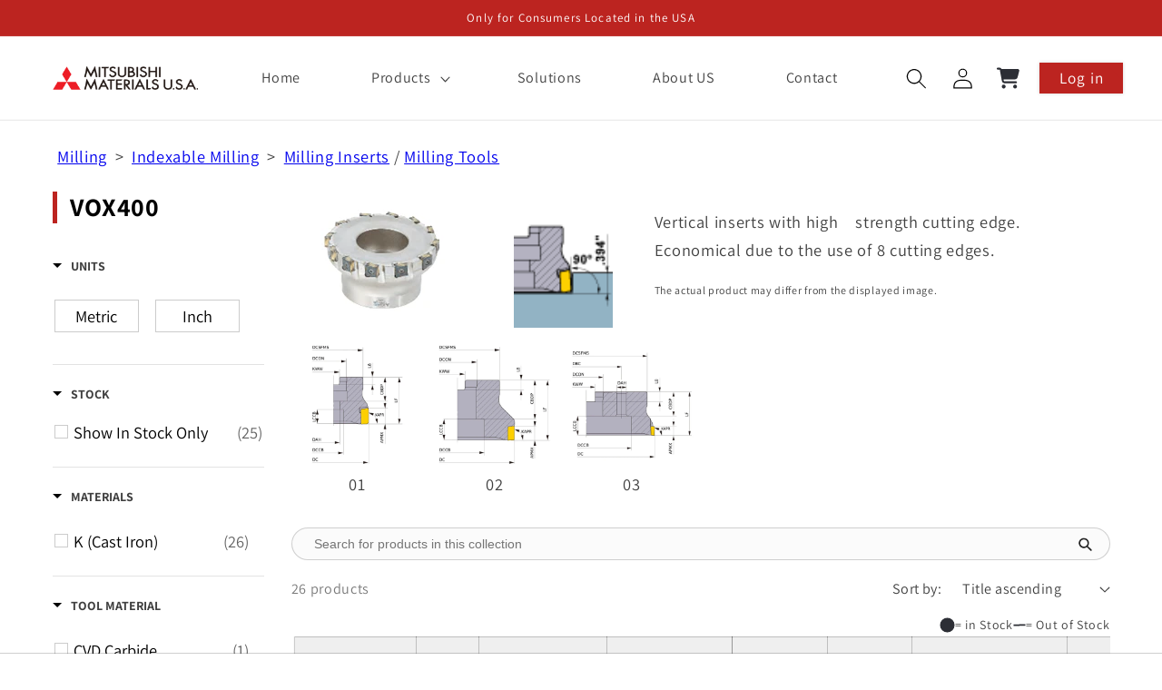

--- FILE ---
content_type: text/html; charset=utf-8
request_url: https://mmusec.mmc-carbide.com/collections/vox400
body_size: 49591
content:
<!doctype html>
<html class="no-js" lang="en">
  <head>
	<script id="pandectes-rules">   /* PANDECTES-GDPR: DO NOT MODIFY AUTO GENERATED CODE OF THIS SCRIPT */      window.PandectesSettings = {"store":{"id":75715019038,"plan":"plus","theme":"mm-theme 2024-11-18","primaryLocale":"en","adminMode":false,"headless":false,"storefrontRootDomain":"","checkoutRootDomain":"","storefrontAccessToken":""},"tsPublished":1733157543,"declaration":{"showPurpose":false,"showProvider":false,"declIntroText":"We use cookies to optimize website functionality, analyze the performance, and provide personalized experience to you. Some cookies are essential to make the website operate and function correctly. Those cookies cannot be disabled. In this window you can manage your preference of cookies.","showDateGenerated":true},"language":{"languageMode":"Single","fallbackLanguage":"en","languageDetection":"browser","languagesSupported":[]},"texts":{"managed":{"headerText":{"en":"We respect your privacy"},"consentText":{"en":"This website uses cookies to ensure you get the best experience."},"dismissButtonText":{"en":"Ok"},"linkText":{"en":"Learn more"},"imprintText":{"en":"Imprint"},"preferencesButtonText":{"en":"Preferences"},"allowButtonText":{"en":"Accept"},"denyButtonText":{"en":"Decline"},"leaveSiteButtonText":{"en":"Leave this site"},"cookiePolicyText":{"en":"Cookie policy"},"preferencesPopupTitleText":{"en":"Manage consent preferences"},"preferencesPopupIntroText":{"en":"We use cookies to optimize website functionality, analyze the performance, and provide personalized experience to you. Some cookies are essential to make the website operate and function correctly. Those cookies cannot be disabled. In this window you can manage your preference of cookies."},"preferencesPopupCloseButtonText":{"en":"Close"},"preferencesPopupAcceptAllButtonText":{"en":"Accept all"},"preferencesPopupRejectAllButtonText":{"en":"Reject all"},"preferencesPopupSaveButtonText":{"en":"Save preferences"},"accessSectionTitleText":{"en":"Data portability"},"accessSectionParagraphText":{"en":"You have the right to request access to your data at any time."},"rectificationSectionTitleText":{"en":"Data Rectification"},"rectificationSectionParagraphText":{"en":"You have the right to request your data to be updated whenever you think it is appropriate."},"erasureSectionTitleText":{"en":"Right to be forgotten"},"erasureSectionParagraphText":{"en":"You have the right to ask all your data to be erased. After that, you will no longer be able to access your account."},"declIntroText":{"en":"We use cookies to optimize website functionality, analyze the performance, and provide personalized experience to you. Some cookies are essential to make the website operate and function correctly. Those cookies cannot be disabled. In this window you can manage your preference of cookies."}},"categories":{"strictlyNecessaryCookiesTitleText":{"en":"Strictly necessary cookies"},"functionalityCookiesTitleText":{"en":"Functional cookies"},"performanceCookiesTitleText":{"en":"Performance cookies"},"targetingCookiesTitleText":{"en":"Targeting cookies"},"unclassifiedCookiesTitleText":{"en":"Unclassified cookies"},"strictlyNecessaryCookiesDescriptionText":{"en":"These cookies are essential in order to enable you to move around the website and use its features, such as accessing secure areas of the website. The website cannot function properly without these cookies."},"functionalityCookiesDescriptionText":{"en":"These cookies enable the site to provide enhanced functionality and personalisation. They may be set by us or by third party providers whose services we have added to our pages. If you do not allow these cookies then some or all of these services may not function properly."},"performanceCookiesDescriptionText":{"en":"These cookies enable us to monitor and improve the performance of our website. For example, they allow us to count visits, identify traffic sources and see which parts of the site are most popular."},"targetingCookiesDescriptionText":{"en":"These cookies may be set through our site by our advertising partners. They may be used by those companies to build a profile of your interests and show you relevant adverts on other sites.    They do not store directly personal information, but are based on uniquely identifying your browser and internet device. If you do not allow these cookies, you will experience less targeted advertising."},"unclassifiedCookiesDescriptionText":{"en":"Unclassified cookies are cookies that we are in the process of classifying, together with the providers of individual cookies."}},"auto":{"declName":{"en":"Name"},"declPath":{"en":"Path"},"declType":{"en":"Type"},"declDomain":{"en":"Domain"},"declPurpose":{"en":"Purpose"},"declProvider":{"en":"Provider"},"declRetention":{"en":"Retention"},"declFirstParty":{"en":"First-party"},"declThirdParty":{"en":"Third-party"},"declSeconds":{"en":"seconds"},"declMinutes":{"en":"minutes"},"declHours":{"en":"hours"},"declDays":{"en":"days"},"declMonths":{"en":"months"},"declYears":{"en":"years"},"declSession":{"en":"Session"},"cookiesDetailsText":{"en":"Cookies details"},"preferencesPopupAlwaysAllowedText":{"en":"Always allowed"},"submitButton":{"en":"Submit"},"submittingButton":{"en":"Submitting..."},"cancelButton":{"en":"Cancel"},"guestsSupportInfoText":{"en":"Please login with your customer account to further proceed."},"guestsSupportEmailPlaceholder":{"en":"E-mail address"},"guestsSupportEmailValidationError":{"en":"Email is not valid"},"guestsSupportEmailSuccessTitle":{"en":"Thank you for your request"},"guestsSupportEmailFailureTitle":{"en":"A problem occurred"},"guestsSupportEmailSuccessMessage":{"en":"If you are registered as a customer of this store, you will soon receive an email with instructions on how to proceed."},"guestsSupportEmailFailureMessage":{"en":"Your request was not submitted. Please try again and if problem persists, contact store owner for assistance."},"confirmationSuccessTitle":{"en":"Your request is verified"},"confirmationFailureTitle":{"en":"A problem occurred"},"confirmationSuccessMessage":{"en":"We will soon get back to you as to your request."},"confirmationFailureMessage":{"en":"Your request was not verified. Please try again and if problem persists, contact store owner for assistance"},"consentSectionTitleText":{"en":"Your cookie consent"},"consentSectionNoConsentText":{"en":"You have not consented to the cookies policy of this website."},"consentSectionConsentedText":{"en":"You consented to the cookies policy of this website on"},"consentStatus":{"en":"Consent preference"},"consentDate":{"en":"Consent date"},"consentId":{"en":"Consent ID"},"consentSectionChangeConsentActionText":{"en":"Change consent preference"},"accessSectionGDPRRequestsActionText":{"en":"Data subject requests"},"accessSectionAccountInfoActionText":{"en":"Personal data"},"accessSectionOrdersRecordsActionText":{"en":"Orders"},"accessSectionDownloadReportActionText":{"en":"Request export"},"rectificationCommentPlaceholder":{"en":"Describe what you want to be updated"},"rectificationCommentValidationError":{"en":"Comment is required"},"rectificationSectionEditAccountActionText":{"en":"Request an update"},"erasureSectionRequestDeletionActionText":{"en":"Request personal data deletion"}}},"library":{"previewMode":false,"fadeInTimeout":0,"defaultBlocked":7,"showLink":true,"showImprintLink":false,"showGoogleLink":false,"enabled":true,"cookie":{"name":"_pandectes_gdpr","expiryDays":365,"secure":true,"domain":""},"dismissOnScroll":false,"dismissOnWindowClick":false,"dismissOnTimeout":false,"palette":{"popup":{"background":"#FFFFFF","backgroundForCalculations":{"a":1,"b":255,"g":255,"r":255},"text":"#000000"},"button":{"background":"transparent","backgroundForCalculations":{"a":1,"b":255,"g":255,"r":255},"text":"#000000","textForCalculation":{"a":1,"b":0,"g":0,"r":0},"border":"#000000"}},"content":{"href":"https://fddf54.myshopify.com/policies/privacy-policy","imprintHref":"/","close":"&#10005;","target":"","logo":"<img class=\"cc-banner-logo\" height=\"40\" width=\"40\" src=\"https://cdn.shopify.com/s/files/1/0757/1501/9038/t/7/assets/pandectes-logo.png?v=1731970233\" alt=\"logo\" />"},"window":"<div role=\"dialog\" aria-live=\"polite\" aria-label=\"cookieconsent\" aria-describedby=\"cookieconsent:desc\" id=\"pandectes-banner\" class=\"cc-window-wrapper cc-bottom-wrapper\"><div class=\"pd-cookie-banner-window cc-window {{classes}}\"><!--googleoff: all-->{{children}}<!--googleon: all--></div></div>","compliance":{"custom":"<div class=\"cc-compliance cc-highlight\">{{preferences}}{{allow}}</div>"},"type":"custom","layouts":{"basic":"{{logo}}{{messagelink}}{{compliance}}{{close}}"},"position":"bottom","theme":"wired","revokable":true,"animateRevokable":false,"revokableReset":false,"revokableLogoUrl":"https://cdn.shopify.com/s/files/1/0757/1501/9038/t/7/assets/pandectes-reopen-logo.png?v=1731970233","revokablePlacement":"bottom-left","revokableMarginHorizontal":15,"revokableMarginVertical":15,"static":false,"autoAttach":true,"hasTransition":true,"blacklistPage":[""]},"geolocation":{"brOnly":false,"caOnly":false,"chOnly":false,"euOnly":false,"jpOnly":false,"thOnly":false,"canadaOnly":false,"globalVisibility":true},"dsr":{"guestsSupport":false,"accessSectionDownloadReportAuto":false},"banner":{"resetTs":1701672364,"extraCss":"        .cc-banner-logo {max-width: 24em!important;}    @media(min-width: 768px) {.cc-window.cc-floating{max-width: 24em!important;width: 24em!important;}}    .cc-message, .pd-cookie-banner-window .cc-header, .cc-logo {text-align: left}    .cc-window-wrapper{z-index: 2147483647;}    .cc-window{z-index: 2147483647;font-family: inherit;}    .pd-cookie-banner-window .cc-header{font-family: inherit;}    .pd-cp-ui{font-family: inherit; background-color: #FFFFFF;color:#000000;}    button.pd-cp-btn, a.pd-cp-btn{}    input + .pd-cp-preferences-slider{background-color: rgba(0, 0, 0, 0.3)}    .pd-cp-scrolling-section::-webkit-scrollbar{background-color: rgba(0, 0, 0, 0.3)}    input:checked + .pd-cp-preferences-slider{background-color: rgba(0, 0, 0, 1)}    .pd-cp-scrolling-section::-webkit-scrollbar-thumb {background-color: rgba(0, 0, 0, 1)}    .pd-cp-ui-close{color:#000000;}    .pd-cp-preferences-slider:before{background-color: #FFFFFF}    .pd-cp-title:before {border-color: #000000!important}    .pd-cp-preferences-slider{background-color:#000000}    .pd-cp-toggle{color:#000000!important}    @media(max-width:699px) {.pd-cp-ui-close-top svg {fill: #000000}}    .pd-cp-toggle:hover,.pd-cp-toggle:visited,.pd-cp-toggle:active{color:#000000!important}    .pd-cookie-banner-window {box-shadow: 0 0 18px rgb(0 0 0 / 20%);}  ","customJavascript":null,"showPoweredBy":false,"hybridStrict":false,"cookiesBlockedByDefault":"7","isActive":true,"implicitSavePreferences":false,"cookieIcon":false,"blockBots":false,"showCookiesDetails":true,"hasTransition":true,"blockingPage":false,"showOnlyLandingPage":false,"leaveSiteUrl":"https://www.google.com","linkRespectStoreLang":false},"cookies":{"0":[{"name":"keep_alive","type":"http","domain":"mmusec.mmc-carbide.com","path":"/","provider":"Shopify","firstParty":true,"retention":"30 minute(s)","expires":30,"unit":"declMinutes","purpose":{"en":"Used in connection with buyer localization."}},{"name":"secure_customer_sig","type":"http","domain":"mmusec.mmc-carbide.com","path":"/","provider":"Shopify","firstParty":true,"retention":"1 year(s)","expires":1,"unit":"declYears","purpose":{"en":"Used in connection with customer login."}},{"name":"localization","type":"http","domain":"mmusec.mmc-carbide.com","path":"/","provider":"Shopify","firstParty":true,"retention":"1 year(s)","expires":1,"unit":"declYears","purpose":{"en":"Shopify store localization"}},{"name":"cart_currency","type":"http","domain":"mmusec.mmc-carbide.com","path":"/","provider":"Shopify","firstParty":true,"retention":"2 ","expires":2,"unit":"declSession","purpose":{"en":"The cookie is necessary for the secure checkout and payment function on the website. This function is provided by shopify.com."}},{"name":"_cmp_a","type":"http","domain":".mmc-carbide.com","path":"/","provider":"Shopify","firstParty":false,"retention":"1 day(s)","expires":1,"unit":"declDays","purpose":{"en":"Used for managing customer privacy settings."}},{"name":"cookietest","type":"http","domain":"mmusec.mmc-carbide.com","path":"/","provider":"Shopify","firstParty":true,"retention":"Session","expires":1,"unit":"declSeconds","purpose":{"en":"Used to ensure our systems are working correctly."}}],"1":[],"2":[{"name":"_shopify_y","type":"http","domain":".mmc-carbide.com","path":"/","provider":"Shopify","firstParty":false,"retention":"1 year(s)","expires":1,"unit":"declYears","purpose":{"en":"Shopify analytics."}},{"name":"_shopify_s","type":"http","domain":".mmc-carbide.com","path":"/","provider":"Shopify","firstParty":false,"retention":"30 minute(s)","expires":30,"unit":"declMinutes","purpose":{"en":"Shopify analytics."}},{"name":"_orig_referrer","type":"http","domain":".mmc-carbide.com","path":"/","provider":"Shopify","firstParty":false,"retention":"2 ","expires":2,"unit":"declSession","purpose":{"en":"Tracks landing pages."}},{"name":"_shopify_sa_p","type":"http","domain":".mmc-carbide.com","path":"/","provider":"Shopify","firstParty":false,"retention":"30 minute(s)","expires":30,"unit":"declMinutes","purpose":{"en":"Shopify analytics relating to marketing & referrals."}},{"name":"_landing_page","type":"http","domain":".mmc-carbide.com","path":"/","provider":"Shopify","firstParty":false,"retention":"2 ","expires":2,"unit":"declSession","purpose":{"en":"Tracks landing pages."}},{"name":"_shopify_sa_t","type":"http","domain":".mmc-carbide.com","path":"/","provider":"Shopify","firstParty":false,"retention":"30 minute(s)","expires":30,"unit":"declMinutes","purpose":{"en":"Shopify analytics relating to marketing & referrals."}},{"name":"AWSALBCORS","type":"http","domain":"store.xecurify.com","path":"/","provider":"Amazon","firstParty":false,"retention":"1 ","expires":1,"unit":"declSession","purpose":{"en":"Used as a second stickiness cookie by Amazon that has additionally the SameSite attribute."}},{"name":"_shopify_d","type":"http","domain":"com","path":"/","provider":"Shopify","firstParty":false,"retention":"Session","expires":1,"unit":"declSeconds","purpose":{"en":"Shopify analytics."}},{"name":"_shopify_d","type":"http","domain":"mmc-carbide.com","path":"/","provider":"Shopify","firstParty":false,"retention":"Session","expires":1,"unit":"declSeconds","purpose":{"en":"Shopify analytics."}},{"name":"_boomr_clss","type":"html_local","domain":"https://mmusec.mmc-carbide.com","path":"/","provider":"Shopify","firstParty":true,"retention":"Persistent","expires":1,"unit":"declYears","purpose":{"en":"Used to monitor and optimize the performance of Shopify stores."}}],"4":[{"name":"wpm-domain-test","type":"http","domain":"com","path":"/","provider":"Shopify","firstParty":false,"retention":"Session","expires":1,"unit":"declSeconds","purpose":{"en":"Used to test the storage of parameters about products added to the cart or payment currency"}},{"name":"wpm-domain-test","type":"http","domain":"mmusec.mmc-carbide.com","path":"/","provider":"Shopify","firstParty":true,"retention":"Session","expires":1,"unit":"declSeconds","purpose":{"en":"Used to test the storage of parameters about products added to the cart or payment currency"}},{"name":"wpm-domain-test","type":"http","domain":"mmc-carbide.com","path":"/","provider":"Shopify","firstParty":false,"retention":"Session","expires":1,"unit":"declSeconds","purpose":{"en":"Used to test the storage of parameters about products added to the cart or payment currency"}}],"8":[{"name":"local-storage-test","type":"html_local","domain":"https://mmusec.mmc-carbide.com","path":"/","provider":"Unknown","firstParty":true,"retention":"Persistent","expires":1,"unit":"declYears","purpose":{"en":""}}]},"blocker":{"isActive":false,"googleConsentMode":{"id":"","analyticsId":"","adwordsId":"","isActive":false,"adStorageCategory":4,"analyticsStorageCategory":2,"personalizationStorageCategory":1,"functionalityStorageCategory":1,"customEvent":true,"securityStorageCategory":0,"redactData":true,"urlPassthrough":false},"facebookPixel":{"id":"","isActive":false,"ldu":false},"microsoft":{},"rakuten":{"isActive":false,"cmp":false,"ccpa":false},"gpcIsActive":false,"defaultBlocked":7,"patterns":{"whiteList":[],"blackList":{"1":[],"2":[],"4":[],"8":[]},"iframesWhiteList":[],"iframesBlackList":{"1":[],"2":[],"4":[],"8":[]},"beaconsWhiteList":[],"beaconsBlackList":{"1":[],"2":[],"4":[],"8":[]}}}}      !function(){"use strict";window.PandectesRules=window.PandectesRules||{},window.PandectesRules.manualBlacklist={1:[],2:[],4:[]},window.PandectesRules.blacklistedIFrames={1:[],2:[],4:[]},window.PandectesRules.blacklistedCss={1:[],2:[],4:[]},window.PandectesRules.blacklistedBeacons={1:[],2:[],4:[]};var e="javascript/blocked";function t(e){return new RegExp(e.replace(/[/\\.+?$()]/g,"\\$&").replace("*","(.*)"))}var n=function(e){var t=arguments.length>1&&void 0!==arguments[1]?arguments[1]:"log";new URLSearchParams(window.location.search).get("log")&&console[t]("PandectesRules: ".concat(e))};function a(e){var t=document.createElement("script");t.async=!0,t.src=e,document.head.appendChild(t)}function r(e,t){var n=Object.keys(e);if(Object.getOwnPropertySymbols){var a=Object.getOwnPropertySymbols(e);t&&(a=a.filter((function(t){return Object.getOwnPropertyDescriptor(e,t).enumerable}))),n.push.apply(n,a)}return n}function o(e){for(var t=1;t<arguments.length;t++){var n=null!=arguments[t]?arguments[t]:{};t%2?r(Object(n),!0).forEach((function(t){s(e,t,n[t])})):Object.getOwnPropertyDescriptors?Object.defineProperties(e,Object.getOwnPropertyDescriptors(n)):r(Object(n)).forEach((function(t){Object.defineProperty(e,t,Object.getOwnPropertyDescriptor(n,t))}))}return e}function i(e){var t=function(e,t){if("object"!=typeof e||!e)return e;var n=e[Symbol.toPrimitive];if(void 0!==n){var a=n.call(e,t||"default");if("object"!=typeof a)return a;throw new TypeError("@@toPrimitive must return a primitive value.")}return("string"===t?String:Number)(e)}(e,"string");return"symbol"==typeof t?t:t+""}function s(e,t,n){return(t=i(t))in e?Object.defineProperty(e,t,{value:n,enumerable:!0,configurable:!0,writable:!0}):e[t]=n,e}function c(e,t){return function(e){if(Array.isArray(e))return e}(e)||function(e,t){var n=null==e?null:"undefined"!=typeof Symbol&&e[Symbol.iterator]||e["@@iterator"];if(null!=n){var a,r,o,i,s=[],c=!0,l=!1;try{if(o=(n=n.call(e)).next,0===t){if(Object(n)!==n)return;c=!1}else for(;!(c=(a=o.call(n)).done)&&(s.push(a.value),s.length!==t);c=!0);}catch(e){l=!0,r=e}finally{try{if(!c&&null!=n.return&&(i=n.return(),Object(i)!==i))return}finally{if(l)throw r}}return s}}(e,t)||d(e,t)||function(){throw new TypeError("Invalid attempt to destructure non-iterable instance.\nIn order to be iterable, non-array objects must have a [Symbol.iterator]() method.")}()}function l(e){return function(e){if(Array.isArray(e))return u(e)}(e)||function(e){if("undefined"!=typeof Symbol&&null!=e[Symbol.iterator]||null!=e["@@iterator"])return Array.from(e)}(e)||d(e)||function(){throw new TypeError("Invalid attempt to spread non-iterable instance.\nIn order to be iterable, non-array objects must have a [Symbol.iterator]() method.")}()}function d(e,t){if(e){if("string"==typeof e)return u(e,t);var n=Object.prototype.toString.call(e).slice(8,-1);return"Object"===n&&e.constructor&&(n=e.constructor.name),"Map"===n||"Set"===n?Array.from(e):"Arguments"===n||/^(?:Ui|I)nt(?:8|16|32)(?:Clamped)?Array$/.test(n)?u(e,t):void 0}}function u(e,t){(null==t||t>e.length)&&(t=e.length);for(var n=0,a=new Array(t);n<t;n++)a[n]=e[n];return a}var f=window.PandectesRulesSettings||window.PandectesSettings,g=!(void 0===window.dataLayer||!Array.isArray(window.dataLayer)||!window.dataLayer.some((function(e){return"pandectes_full_scan"===e.event}))),p=function(){var e,t=arguments.length>0&&void 0!==arguments[0]?arguments[0]:"_pandectes_gdpr",n=("; "+document.cookie).split("; "+t+"=");if(n.length<2)e={};else{var a=n.pop().split(";");e=window.atob(a.shift())}var r=function(e){try{return JSON.parse(e)}catch(e){return!1}}(e);return!1!==r?r:e}(),h=f.banner.isActive,y=f.blocker,v=y.defaultBlocked,w=y.patterns,m=p&&null!==p.preferences&&void 0!==p.preferences?p.preferences:null,b=g?0:h?null===m?v:m:0,k={1:!(1&b),2:!(2&b),4:!(4&b)},_=w.blackList,S=w.whiteList,L=w.iframesBlackList,C=w.iframesWhiteList,P=w.beaconsBlackList,A=w.beaconsWhiteList,O={blackList:[],whiteList:[],iframesBlackList:{1:[],2:[],4:[],8:[]},iframesWhiteList:[],beaconsBlackList:{1:[],2:[],4:[],8:[]},beaconsWhiteList:[]};[1,2,4].map((function(e){var n;k[e]||((n=O.blackList).push.apply(n,l(_[e].length?_[e].map(t):[])),O.iframesBlackList[e]=L[e].length?L[e].map(t):[],O.beaconsBlackList[e]=P[e].length?P[e].map(t):[])})),O.whiteList=S.length?S.map(t):[],O.iframesWhiteList=C.length?C.map(t):[],O.beaconsWhiteList=A.length?A.map(t):[];var E={scripts:[],iframes:{1:[],2:[],4:[]},beacons:{1:[],2:[],4:[]},css:{1:[],2:[],4:[]}},I=function(t,n){return t&&(!n||n!==e)&&(!O.blackList||O.blackList.some((function(e){return e.test(t)})))&&(!O.whiteList||O.whiteList.every((function(e){return!e.test(t)})))},B=function(e,t){var n=O.iframesBlackList[t],a=O.iframesWhiteList;return e&&(!n||n.some((function(t){return t.test(e)})))&&(!a||a.every((function(t){return!t.test(e)})))},j=function(e,t){var n=O.beaconsBlackList[t],a=O.beaconsWhiteList;return e&&(!n||n.some((function(t){return t.test(e)})))&&(!a||a.every((function(t){return!t.test(e)})))},T=new MutationObserver((function(e){for(var t=0;t<e.length;t++)for(var n=e[t].addedNodes,a=0;a<n.length;a++){var r=n[a],o=r.dataset&&r.dataset.cookiecategory;if(1===r.nodeType&&"LINK"===r.tagName){var i=r.dataset&&r.dataset.href;if(i&&o)switch(o){case"functionality":case"C0001":E.css[1].push(i);break;case"performance":case"C0002":E.css[2].push(i);break;case"targeting":case"C0003":E.css[4].push(i)}}}})),R=new MutationObserver((function(t){for(var a=0;a<t.length;a++)for(var r=t[a].addedNodes,o=function(){var t=r[i],a=t.src||t.dataset&&t.dataset.src,o=t.dataset&&t.dataset.cookiecategory;if(1===t.nodeType&&"IFRAME"===t.tagName){if(a){var s=!1;B(a,1)||"functionality"===o||"C0001"===o?(s=!0,E.iframes[1].push(a)):B(a,2)||"performance"===o||"C0002"===o?(s=!0,E.iframes[2].push(a)):(B(a,4)||"targeting"===o||"C0003"===o)&&(s=!0,E.iframes[4].push(a)),s&&(t.removeAttribute("src"),t.setAttribute("data-src",a))}}else if(1===t.nodeType&&"IMG"===t.tagName){if(a){var c=!1;j(a,1)?(c=!0,E.beacons[1].push(a)):j(a,2)?(c=!0,E.beacons[2].push(a)):j(a,4)&&(c=!0,E.beacons[4].push(a)),c&&(t.removeAttribute("src"),t.setAttribute("data-src",a))}}else if(1===t.nodeType&&"SCRIPT"===t.tagName){var l=t.type,d=!1;if(I(a,l)?(n("rule blocked: ".concat(a)),d=!0):a&&o?n("manually blocked @ ".concat(o,": ").concat(a)):o&&n("manually blocked @ ".concat(o,": inline code")),d){E.scripts.push([t,l]),t.type=e;t.addEventListener("beforescriptexecute",(function n(a){t.getAttribute("type")===e&&a.preventDefault(),t.removeEventListener("beforescriptexecute",n)})),t.parentElement&&t.parentElement.removeChild(t)}}},i=0;i<r.length;i++)o()})),D=document.createElement,x={src:Object.getOwnPropertyDescriptor(HTMLScriptElement.prototype,"src"),type:Object.getOwnPropertyDescriptor(HTMLScriptElement.prototype,"type")};window.PandectesRules.unblockCss=function(e){var t=E.css[e]||[];t.length&&n("Unblocking CSS for ".concat(e)),t.forEach((function(e){var t=document.querySelector('link[data-href^="'.concat(e,'"]'));t.removeAttribute("data-href"),t.href=e})),E.css[e]=[]},window.PandectesRules.unblockIFrames=function(e){var t=E.iframes[e]||[];t.length&&n("Unblocking IFrames for ".concat(e)),O.iframesBlackList[e]=[],t.forEach((function(e){var t=document.querySelector('iframe[data-src^="'.concat(e,'"]'));t.removeAttribute("data-src"),t.src=e})),E.iframes[e]=[]},window.PandectesRules.unblockBeacons=function(e){var t=E.beacons[e]||[];t.length&&n("Unblocking Beacons for ".concat(e)),O.beaconsBlackList[e]=[],t.forEach((function(e){var t=document.querySelector('img[data-src^="'.concat(e,'"]'));t.removeAttribute("data-src"),t.src=e})),E.beacons[e]=[]},window.PandectesRules.unblockInlineScripts=function(e){var t=1===e?"functionality":2===e?"performance":"targeting",a=document.querySelectorAll('script[type="javascript/blocked"][data-cookiecategory="'.concat(t,'"]'));n("unblockInlineScripts: ".concat(a.length," in ").concat(t)),a.forEach((function(e){var t=document.createElement("script");t.type="text/javascript",e.hasAttribute("src")?t.src=e.getAttribute("src"):t.textContent=e.textContent,document.head.appendChild(t),e.parentNode.removeChild(e)}))},window.PandectesRules.unblockInlineCss=function(e){var t=1===e?"functionality":2===e?"performance":"targeting",a=document.querySelectorAll('link[data-cookiecategory="'.concat(t,'"]'));n("unblockInlineCss: ".concat(a.length," in ").concat(t)),a.forEach((function(e){e.href=e.getAttribute("data-href")}))},window.PandectesRules.unblock=function(e){e.length<1?(O.blackList=[],O.whiteList=[],O.iframesBlackList=[],O.iframesWhiteList=[]):(O.blackList&&(O.blackList=O.blackList.filter((function(t){return e.every((function(e){return"string"==typeof e?!t.test(e):e instanceof RegExp?t.toString()!==e.toString():void 0}))}))),O.whiteList&&(O.whiteList=[].concat(l(O.whiteList),l(e.map((function(e){if("string"==typeof e){var n=".*"+t(e)+".*";if(O.whiteList.every((function(e){return e.toString()!==n.toString()})))return new RegExp(n)}else if(e instanceof RegExp&&O.whiteList.every((function(t){return t.toString()!==e.toString()})))return e;return null})).filter(Boolean)))));var a=0;l(E.scripts).forEach((function(e,t){var n=c(e,2),r=n[0],o=n[1];if(function(e){var t=e.getAttribute("src");return O.blackList&&O.blackList.every((function(e){return!e.test(t)}))||O.whiteList&&O.whiteList.some((function(e){return e.test(t)}))}(r)){for(var i=document.createElement("script"),s=0;s<r.attributes.length;s++){var l=r.attributes[s];"src"!==l.name&&"type"!==l.name&&i.setAttribute(l.name,r.attributes[s].value)}i.setAttribute("src",r.src),i.setAttribute("type",o||"application/javascript"),document.head.appendChild(i),E.scripts.splice(t-a,1),a++}})),0==O.blackList.length&&0===O.iframesBlackList[1].length&&0===O.iframesBlackList[2].length&&0===O.iframesBlackList[4].length&&0===O.beaconsBlackList[1].length&&0===O.beaconsBlackList[2].length&&0===O.beaconsBlackList[4].length&&(n("Disconnecting observers"),R.disconnect(),T.disconnect())};var N=f.store,U=N.adminMode,z=N.headless,M=N.storefrontRootDomain,q=N.checkoutRootDomain,F=N.storefrontAccessToken,W=f.banner.isActive,H=f.blocker.defaultBlocked;W&&function(e){if(window.Shopify&&window.Shopify.customerPrivacy)e();else{var t=null;window.Shopify&&window.Shopify.loadFeatures&&window.Shopify.trackingConsent?e():t=setInterval((function(){window.Shopify&&window.Shopify.loadFeatures&&(clearInterval(t),window.Shopify.loadFeatures([{name:"consent-tracking-api",version:"0.1"}],(function(t){t?n("Shopify.customerPrivacy API - failed to load"):(n("shouldShowBanner() -> ".concat(window.Shopify.trackingConsent.shouldShowBanner()," | saleOfDataRegion() -> ").concat(window.Shopify.trackingConsent.saleOfDataRegion())),e())})))}),10)}}((function(){!function(){var e=window.Shopify.trackingConsent;if(!1!==e.shouldShowBanner()||null!==m||7!==H)try{var t=U&&!(window.Shopify&&window.Shopify.AdminBarInjector),a={preferences:!(1&b)||g||t,analytics:!(2&b)||g||t,marketing:!(4&b)||g||t};z&&(a.headlessStorefront=!0,a.storefrontRootDomain=null!=M&&M.length?M:window.location.hostname,a.checkoutRootDomain=null!=q&&q.length?q:"checkout.".concat(window.location.hostname),a.storefrontAccessToken=null!=F&&F.length?F:""),e.firstPartyMarketingAllowed()===a.marketing&&e.analyticsProcessingAllowed()===a.analytics&&e.preferencesProcessingAllowed()===a.preferences||e.setTrackingConsent(a,(function(e){e&&e.error?n("Shopify.customerPrivacy API - failed to setTrackingConsent"):n("setTrackingConsent(".concat(JSON.stringify(a),")"))}))}catch(e){n("Shopify.customerPrivacy API - exception")}}(),function(){if(z){var e=window.Shopify.trackingConsent,t=e.currentVisitorConsent();if(navigator.globalPrivacyControl&&""===t.sale_of_data){var a={sale_of_data:!1,headlessStorefront:!0};a.storefrontRootDomain=null!=M&&M.length?M:window.location.hostname,a.checkoutRootDomain=null!=q&&q.length?q:"checkout.".concat(window.location.hostname),a.storefrontAccessToken=null!=F&&F.length?F:"",e.setTrackingConsent(a,(function(e){e&&e.error?n("Shopify.customerPrivacy API - failed to setTrackingConsent({".concat(JSON.stringify(a),")")):n("setTrackingConsent(".concat(JSON.stringify(a),")"))}))}}}()}));var G=["AT","BE","BG","HR","CY","CZ","DK","EE","FI","FR","DE","GR","HU","IE","IT","LV","LT","LU","MT","NL","PL","PT","RO","SK","SI","ES","SE","GB","LI","NO","IS"],J=f.banner,V=J.isActive,K=J.hybridStrict,$=f.geolocation,Y=$.caOnly,Z=void 0!==Y&&Y,Q=$.euOnly,X=void 0!==Q&&Q,ee=$.brOnly,te=void 0!==ee&&ee,ne=$.jpOnly,ae=void 0!==ne&&ne,re=$.thOnly,oe=void 0!==re&&re,ie=$.chOnly,se=void 0!==ie&&ie,ce=$.zaOnly,le=void 0!==ce&&ce,de=$.canadaOnly,ue=void 0!==de&&de,fe=$.globalVisibility,ge=void 0===fe||fe,pe=f.blocker,he=pe.defaultBlocked,ye=void 0===he?7:he,ve=pe.googleConsentMode,we=ve.isActive,me=ve.customEvent,be=ve.id,ke=void 0===be?"":be,_e=ve.analyticsId,Se=void 0===_e?"":_e,Le=ve.adwordsId,Ce=void 0===Le?"":Le,Pe=ve.redactData,Ae=ve.urlPassthrough,Oe=ve.adStorageCategory,Ee=ve.analyticsStorageCategory,Ie=ve.functionalityStorageCategory,Be=ve.personalizationStorageCategory,je=ve.securityStorageCategory,Te=ve.dataLayerProperty,Re=void 0===Te?"dataLayer":Te,De=ve.waitForUpdate,xe=void 0===De?0:De,Ne=ve.useNativeChannel,Ue=void 0!==Ne&&Ne;function ze(){window[Re].push(arguments)}window[Re]=window[Re]||[];var Me,qe,Fe={hasInitialized:!1,useNativeChannel:!1,ads_data_redaction:!1,url_passthrough:!1,data_layer_property:"dataLayer",storage:{ad_storage:"granted",ad_user_data:"granted",ad_personalization:"granted",analytics_storage:"granted",functionality_storage:"granted",personalization_storage:"granted",security_storage:"granted"}};if(V&&we){var We=ye&Oe?"denied":"granted",He=ye&Ee?"denied":"granted",Ge=ye&Ie?"denied":"granted",Je=ye&Be?"denied":"granted",Ve=ye&je?"denied":"granted";Fe.hasInitialized=!0,Fe.useNativeChannel=Ue,Fe.url_passthrough=Ae,Fe.ads_data_redaction="denied"===We&&Pe,Fe.storage.ad_storage=We,Fe.storage.ad_user_data=We,Fe.storage.ad_personalization=We,Fe.storage.analytics_storage=He,Fe.storage.functionality_storage=Ge,Fe.storage.personalization_storage=Je,Fe.storage.security_storage=Ve,Fe.data_layer_property=Re||"dataLayer",Fe.ads_data_redaction&&ze("set","ads_data_redaction",Fe.ads_data_redaction),Fe.url_passthrough&&ze("set","url_passthrough",Fe.url_passthrough),function(){!1===Ue?console.log("Pandectes: Google Consent Mode (av2)"):console.log("Pandectes: Google Consent Mode (av2nc)");var e=b!==ye?{wait_for_update:xe||500}:xe?{wait_for_update:xe}:{};ge&&!K?ze("consent","default",o(o({},Fe.storage),e)):(ze("consent","default",o(o(o({},Fe.storage),e),{},{region:[].concat(l(X||K?G:[]),l(Z&&!K?["US-CA","US-VA","US-CT","US-UT","US-CO"]:[]),l(te&&!K?["BR"]:[]),l(ae&&!K?["JP"]:[]),l(ue&&!K?["CA"]:[]),l(oe&&!K?["TH"]:[]),l(se&&!K?["CH"]:[]),l(le&&!K?["ZA"]:[]))})),ze("consent","default",{ad_storage:"granted",ad_user_data:"granted",ad_personalization:"granted",analytics_storage:"granted",functionality_storage:"granted",personalization_storage:"granted",security_storage:"granted"}));if(null!==m){var t=b&Oe?"denied":"granted",n=b&Ee?"denied":"granted",r=b&Ie?"denied":"granted",i=b&Be?"denied":"granted",s=b&je?"denied":"granted";Fe.storage.ad_storage=t,Fe.storage.ad_user_data=t,Fe.storage.ad_personalization=t,Fe.storage.analytics_storage=n,Fe.storage.functionality_storage=r,Fe.storage.personalization_storage=i,Fe.storage.security_storage=s,ze("consent","update",Fe.storage)}(ke.length||Se.length||Ce.length)&&(window[Fe.data_layer_property].push({"pandectes.start":(new Date).getTime(),event:"pandectes-rules.min.js"}),(Se.length||Ce.length)&&ze("js",new Date));var c="https://www.googletagmanager.com";if(ke.length){var d=ke.split(",");window[Fe.data_layer_property].push({"gtm.start":(new Date).getTime(),event:"gtm.js"});for(var u=0;u<d.length;u++){var f="dataLayer"!==Fe.data_layer_property?"&l=".concat(Fe.data_layer_property):"";a("".concat(c,"/gtm.js?id=").concat(d[u].trim()).concat(f))}}if(Se.length)for(var g=Se.split(","),p=0;p<g.length;p++){var h=g[p].trim();h.length&&(a("".concat(c,"/gtag/js?id=").concat(h)),ze("config",h,{send_page_view:!1}))}if(Ce.length)for(var y=Ce.split(","),v=0;v<y.length;v++){var w=y[v].trim();w.length&&(a("".concat(c,"/gtag/js?id=").concat(w)),ze("config",w,{allow_enhanced_conversions:!0}))}}()}V&&me&&(qe={event:"Pandectes_Consent_Update",pandectes_status:7===(Me=b)?"deny":0===Me?"allow":"mixed",pandectes_categories:{C0000:"allow",C0001:k[1]?"allow":"deny",C0002:k[2]?"allow":"deny",C0003:k[4]?"allow":"deny"}},window[Re].push(qe),null!==m&&function(e){if(window.Shopify&&window.Shopify.analytics)e();else{var t=null;window.Shopify&&window.Shopify.analytics?e():t=setInterval((function(){window.Shopify&&window.Shopify.analytics&&(clearInterval(t),e())}),10)}}((function(){console.log("publishing Web Pixels API custom event"),window.Shopify.analytics.publish("Pandectes_Consent_Update",qe)})));var Ke=f.blocker,$e=Ke.klaviyoIsActive,Ye=Ke.googleConsentMode.adStorageCategory;$e&&window.addEventListener("PandectesEvent_OnConsent",(function(e){var t=e.detail.preferences;if(null!=t){var n=t&Ye?"denied":"granted";void 0!==window.klaviyo&&window.klaviyo.isIdentified()&&window.klaviyo.push(["identify",{ad_personalization:n,ad_user_data:n}])}})),f.banner.revokableTrigger&&window.addEventListener("PandectesEvent_OnInitialize",(function(){document.querySelectorAll('[href*="#reopenBanner"]').forEach((function(e){e.onclick=function(e){e.preventDefault(),window.Pandectes.fn.revokeConsent()}}))}));var Ze=f.banner.isActive,Qe=f.blocker,Xe=Qe.defaultBlocked,et=void 0===Xe?7:Xe,tt=Qe.microsoft,nt=tt.isActive,at=tt.uetTags,rt=tt.dataLayerProperty,ot=void 0===rt?"uetq":rt,it={hasInitialized:!1,data_layer_property:"uetq",storage:{ad_storage:"granted"}};if(window[ot]=window[ot]||[],nt&&ft("_uetmsdns","1",365),Ze&&nt){var st=4&et?"denied":"granted";if(it.hasInitialized=!0,it.storage.ad_storage=st,window[ot].push("consent","default",it.storage),"granted"==st&&(ft("_uetmsdns","0",365),console.log("setting cookie")),null!==m){var ct=4&b?"denied":"granted";it.storage.ad_storage=ct,window[ot].push("consent","update",it.storage),"granted"===ct&&ft("_uetmsdns","0",365)}if(at.length)for(var lt=at.split(","),dt=0;dt<lt.length;dt++)lt[dt].trim().length&&ut(lt[dt])}function ut(e){var t=document.createElement("script");t.type="text/javascript",t.src="//bat.bing.com/bat.js",t.onload=function(){var t={ti:e};t.q=window.uetq,window.uetq=new UET(t),window.uetq.push("consent","default",{ad_storage:"denied"}),window[ot].push("pageLoad")},document.head.appendChild(t)}function ft(e,t,n){var a=new Date;a.setTime(a.getTime()+24*n*60*60*1e3);var r="expires="+a.toUTCString();document.cookie="".concat(e,"=").concat(t,"; ").concat(r,"; path=/; secure; samesite=strict")}window.PandectesRules.gcm=Fe;var gt=f.banner.isActive,pt=f.blocker.isActive;n("Prefs: ".concat(b," | Banner: ").concat(gt?"on":"off"," | Blocker: ").concat(pt?"on":"off"));var ht=null===m&&/\/checkouts\//.test(window.location.pathname);0!==b&&!1===g&&pt&&!ht&&(n("Blocker will execute"),document.createElement=function(){for(var t=arguments.length,n=new Array(t),a=0;a<t;a++)n[a]=arguments[a];if("script"!==n[0].toLowerCase())return D.bind?D.bind(document).apply(void 0,n):D;var r=D.bind(document).apply(void 0,n);try{Object.defineProperties(r,{src:o(o({},x.src),{},{set:function(t){I(t,r.type)&&x.type.set.call(this,e),x.src.set.call(this,t)}}),type:o(o({},x.type),{},{get:function(){var t=x.type.get.call(this);return t===e||I(this.src,t)?null:t},set:function(t){var n=I(r.src,r.type)?e:t;x.type.set.call(this,n)}})}),r.setAttribute=function(t,n){if("type"===t){var a=I(r.src,r.type)?e:n;x.type.set.call(r,a)}else"src"===t?(I(n,r.type)&&x.type.set.call(r,e),x.src.set.call(r,n)):HTMLScriptElement.prototype.setAttribute.call(r,t,n)}}catch(e){console.warn("Yett: unable to prevent script execution for script src ",r.src,".\n",'A likely cause would be because you are using a third-party browser extension that monkey patches the "document.createElement" function.')}return r},R.observe(document.documentElement,{childList:!0,subtree:!0}),T.observe(document.documentElement,{childList:!0,subtree:!0}))}();
</script>
	
	
	
    <meta charset="utf-8">
    <meta http-equiv="X-UA-Compatible" content="IE=edge">
    <meta name="viewport" content="width=device-width,initial-scale=1">
    <meta name="theme-color" content="">
    <link rel="canonical" href="https://mmusec.mmc-carbide.com/collections/vox400">
    <link rel="preconnect" href="https://cdn.shopify.com" crossorigin><link rel="icon" type="image/png" href="//mmusec.mmc-carbide.com/cdn/shop/files/favicon.png?crop=center&height=32&v=1701670747&width=32"><link rel="preconnect" href="https://fonts.shopifycdn.com" crossorigin><title>
      VOX400
 &ndash; Mitsubishi Materials USA</title>

    
      <meta name="description" content="Vertical inserts with high　strength cutting edge. Economical due to the use of 8 cutting edges.">
    

    

<meta property="og:site_name" content="Mitsubishi Materials USA">
<meta property="og:url" content="https://mmusec.mmc-carbide.com/collections/vox400">
<meta property="og:title" content="VOX400">
<meta property="og:type" content="website">
<meta property="og:description" content="Vertical inserts with high　strength cutting edge. Economical due to the use of 8 cutting edges."><meta property="og:image" content="http://mmusec.mmc-carbide.com/cdn/shop/collections/face_mills_VOX400_INCH_l_1942c366-061a-4446-8a3e-975aaa24e552.gif?v=1702689082">
  <meta property="og:image:secure_url" content="https://mmusec.mmc-carbide.com/cdn/shop/collections/face_mills_VOX400_INCH_l_1942c366-061a-4446-8a3e-975aaa24e552.gif?v=1702689082">
  <meta property="og:image:width" content="150">
  <meta property="og:image:height" content="150"><meta name="twitter:site" content="@MMUSCuttingTool"><meta name="twitter:card" content="summary_large_image">
<meta name="twitter:title" content="VOX400">
<meta name="twitter:description" content="Vertical inserts with high　strength cutting edge. Economical due to the use of 8 cutting edges.">


    <script src="//mmusec.mmc-carbide.com/cdn/shop/t/7/assets/constants.js?v=165488195745554878101731970233" defer="defer"></script>
    <script src="//mmusec.mmc-carbide.com/cdn/shop/t/7/assets/pubsub.js?v=2921868252632587581731970233" defer="defer"></script>
    <script src="//mmusec.mmc-carbide.com/cdn/shop/t/7/assets/global.js?v=137023808647279303041731970233" defer="defer"></script>
     
  
 <!-- miniOrange SCRIPT START -->
  <script>
    function getCookie(cookieName) {
        let cookie = {};
        document.cookie.split(";").forEach(function(el) {
          let [key,value] = el.split("=");
          cookie[key.trim()] = value;
        })
        return cookie[cookieName];
    }
    
    function createCookie(name, value, days) {
        if (days) {
            var date = new Date();
            date.setTime(date.getTime() + (days * 24 * 60 * 60 * 1000));
            expires = "; expires=" + date.toGMTString();
        }
        else {
            expires = "";
        }
        document.cookie = name + "=" + value + expires + "; path=/";
    }

    var cartValue =  getCookie("cart");
   if (typeof cartValue !== 'undefined'){
     createCookie("cart",cartValue,15);
   }
  </script>

  <script>
    console.log("theme liquid loaded")
    var current_url=window.location+" ";if(-1==current_url.indexOf("account/activate")&&current_url.includes("account/login")){var shop_name=window.location.hostname;let r=new URLSearchParams(window.location.search);var checkout_url="/index";let e="";r.has("return_url")&&(e=r.get("return_url")),r.has("checkout_url")&&(e="/checkout");var b="https://store.xecurify.com/moas/broker/login/shopify/"+shop_name+checkout_url;""!=e&&(b+="?redirect_endpoint="+e),location.href=b}
  </script><!-- miniOrange SCRIPT END --> 
 <script>window.performance && window.performance.mark && window.performance.mark('shopify.content_for_header.start');</script><meta id="shopify-digital-wallet" name="shopify-digital-wallet" content="/75715019038/digital_wallets/dialog">
<link rel="alternate" type="application/atom+xml" title="Feed" href="/collections/vox400.atom" />
<link rel="alternate" type="application/json+oembed" href="https://mmusec.mmc-carbide.com/collections/vox400.oembed">
<script async="async" src="/checkouts/internal/preloads.js?locale=en-US"></script>
<script id="shopify-features" type="application/json">{"accessToken":"2f01402ce2a171f656d32574743171c9","betas":["rich-media-storefront-analytics"],"domain":"mmusec.mmc-carbide.com","predictiveSearch":true,"shopId":75715019038,"locale":"en"}</script>
<script>var Shopify = Shopify || {};
Shopify.shop = "fddf54.myshopify.com";
Shopify.locale = "en";
Shopify.currency = {"active":"USD","rate":"1.0"};
Shopify.country = "US";
Shopify.theme = {"name":"mm-theme Production 2024-12-23","id":174156972318,"schema_name":"Dawn","schema_version":"8.0.1","theme_store_id":null,"role":"main"};
Shopify.theme.handle = "null";
Shopify.theme.style = {"id":null,"handle":null};
Shopify.cdnHost = "mmusec.mmc-carbide.com/cdn";
Shopify.routes = Shopify.routes || {};
Shopify.routes.root = "/";</script>
<script type="module">!function(o){(o.Shopify=o.Shopify||{}).modules=!0}(window);</script>
<script>!function(o){function n(){var o=[];function n(){o.push(Array.prototype.slice.apply(arguments))}return n.q=o,n}var t=o.Shopify=o.Shopify||{};t.loadFeatures=n(),t.autoloadFeatures=n()}(window);</script>
<script id="shop-js-analytics" type="application/json">{"pageType":"collection"}</script>
<script defer="defer" async type="module" src="//mmusec.mmc-carbide.com/cdn/shopifycloud/shop-js/modules/v2/client.init-shop-cart-sync_WVOgQShq.en.esm.js"></script>
<script defer="defer" async type="module" src="//mmusec.mmc-carbide.com/cdn/shopifycloud/shop-js/modules/v2/chunk.common_C_13GLB1.esm.js"></script>
<script defer="defer" async type="module" src="//mmusec.mmc-carbide.com/cdn/shopifycloud/shop-js/modules/v2/chunk.modal_CLfMGd0m.esm.js"></script>
<script type="module">
  await import("//mmusec.mmc-carbide.com/cdn/shopifycloud/shop-js/modules/v2/client.init-shop-cart-sync_WVOgQShq.en.esm.js");
await import("//mmusec.mmc-carbide.com/cdn/shopifycloud/shop-js/modules/v2/chunk.common_C_13GLB1.esm.js");
await import("//mmusec.mmc-carbide.com/cdn/shopifycloud/shop-js/modules/v2/chunk.modal_CLfMGd0m.esm.js");

  window.Shopify.SignInWithShop?.initShopCartSync?.({"fedCMEnabled":true,"windoidEnabled":true});

</script>
<script>(function() {
  var isLoaded = false;
  function asyncLoad() {
    if (isLoaded) return;
    isLoaded = true;
    var urls = ["https:\/\/store.xecurify.com\/moas\/rest\/shopify\/check?shop=fddf54.myshopify.com","https:\/\/ajax.googleapis.com\/ajax\/libs\/jquery\/3.5.1\/jquery.min.js?shop=fddf54.myshopify.com","\/\/cdn.shopify.com\/proxy\/6fa7092a813f249c370dd745fd35fd8882ba438640b2e99a47c00f1127bd6a66\/s.pandect.es\/scripts\/pandectes-core.js?shop=fddf54.myshopify.com\u0026sp-cache-control=cHVibGljLCBtYXgtYWdlPTkwMA"];
    for (var i = 0; i < urls.length; i++) {
      var s = document.createElement('script');
      s.type = 'text/javascript';
      s.async = true;
      s.src = urls[i];
      var x = document.getElementsByTagName('script')[0];
      x.parentNode.insertBefore(s, x);
    }
  };
  if(window.attachEvent) {
    window.attachEvent('onload', asyncLoad);
  } else {
    window.addEventListener('load', asyncLoad, false);
  }
})();</script>
<script id="__st">var __st={"a":75715019038,"offset":-18000,"reqid":"0a951f32-e727-4657-b388-4a2dba6380c1-1769643697","pageurl":"mmusec.mmc-carbide.com\/collections\/vox400","u":"7ef8e4fb89a8","p":"collection","rtyp":"collection","rid":463976661278};</script>
<script>window.ShopifyPaypalV4VisibilityTracking = true;</script>
<script id="form-persister">!function(){'use strict';const t='contact',e='new_comment',n=[[t,t],['blogs',e],['comments',e],[t,'customer']],o='password',r='form_key',c=['recaptcha-v3-token','g-recaptcha-response','h-captcha-response',o],s=()=>{try{return window.sessionStorage}catch{return}},i='__shopify_v',u=t=>t.elements[r],a=function(){const t=[...n].map((([t,e])=>`form[action*='/${t}']:not([data-nocaptcha='true']) input[name='form_type'][value='${e}']`)).join(',');var e;return e=t,()=>e?[...document.querySelectorAll(e)].map((t=>t.form)):[]}();function m(t){const e=u(t);a().includes(t)&&(!e||!e.value)&&function(t){try{if(!s())return;!function(t){const e=s();if(!e)return;const n=u(t);if(!n)return;const o=n.value;o&&e.removeItem(o)}(t);const e=Array.from(Array(32),(()=>Math.random().toString(36)[2])).join('');!function(t,e){u(t)||t.append(Object.assign(document.createElement('input'),{type:'hidden',name:r})),t.elements[r].value=e}(t,e),function(t,e){const n=s();if(!n)return;const r=[...t.querySelectorAll(`input[type='${o}']`)].map((({name:t})=>t)),u=[...c,...r],a={};for(const[o,c]of new FormData(t).entries())u.includes(o)||(a[o]=c);n.setItem(e,JSON.stringify({[i]:1,action:t.action,data:a}))}(t,e)}catch(e){console.error('failed to persist form',e)}}(t)}const f=t=>{if('true'===t.dataset.persistBound)return;const e=function(t,e){const n=function(t){return'function'==typeof t.submit?t.submit:HTMLFormElement.prototype.submit}(t).bind(t);return function(){let t;return()=>{t||(t=!0,(()=>{try{e(),n()}catch(t){(t=>{console.error('form submit failed',t)})(t)}})(),setTimeout((()=>t=!1),250))}}()}(t,(()=>{m(t)}));!function(t,e){if('function'==typeof t.submit&&'function'==typeof e)try{t.submit=e}catch{}}(t,e),t.addEventListener('submit',(t=>{t.preventDefault(),e()})),t.dataset.persistBound='true'};!function(){function t(t){const e=(t=>{const e=t.target;return e instanceof HTMLFormElement?e:e&&e.form})(t);e&&m(e)}document.addEventListener('submit',t),document.addEventListener('DOMContentLoaded',(()=>{const e=a();for(const t of e)f(t);var n;n=document.body,new window.MutationObserver((t=>{for(const e of t)if('childList'===e.type&&e.addedNodes.length)for(const t of e.addedNodes)1===t.nodeType&&'FORM'===t.tagName&&a().includes(t)&&f(t)})).observe(n,{childList:!0,subtree:!0,attributes:!1}),document.removeEventListener('submit',t)}))}()}();</script>
<script integrity="sha256-4kQ18oKyAcykRKYeNunJcIwy7WH5gtpwJnB7kiuLZ1E=" data-source-attribution="shopify.loadfeatures" defer="defer" src="//mmusec.mmc-carbide.com/cdn/shopifycloud/storefront/assets/storefront/load_feature-a0a9edcb.js" crossorigin="anonymous"></script>
<script data-source-attribution="shopify.dynamic_checkout.dynamic.init">var Shopify=Shopify||{};Shopify.PaymentButton=Shopify.PaymentButton||{isStorefrontPortableWallets:!0,init:function(){window.Shopify.PaymentButton.init=function(){};var t=document.createElement("script");t.src="https://mmusec.mmc-carbide.com/cdn/shopifycloud/portable-wallets/latest/portable-wallets.en.js",t.type="module",document.head.appendChild(t)}};
</script>
<script data-source-attribution="shopify.dynamic_checkout.buyer_consent">
  function portableWalletsHideBuyerConsent(e){var t=document.getElementById("shopify-buyer-consent"),n=document.getElementById("shopify-subscription-policy-button");t&&n&&(t.classList.add("hidden"),t.setAttribute("aria-hidden","true"),n.removeEventListener("click",e))}function portableWalletsShowBuyerConsent(e){var t=document.getElementById("shopify-buyer-consent"),n=document.getElementById("shopify-subscription-policy-button");t&&n&&(t.classList.remove("hidden"),t.removeAttribute("aria-hidden"),n.addEventListener("click",e))}window.Shopify?.PaymentButton&&(window.Shopify.PaymentButton.hideBuyerConsent=portableWalletsHideBuyerConsent,window.Shopify.PaymentButton.showBuyerConsent=portableWalletsShowBuyerConsent);
</script>
<script data-source-attribution="shopify.dynamic_checkout.cart.bootstrap">document.addEventListener("DOMContentLoaded",(function(){function t(){return document.querySelector("shopify-accelerated-checkout-cart, shopify-accelerated-checkout")}if(t())Shopify.PaymentButton.init();else{new MutationObserver((function(e,n){t()&&(Shopify.PaymentButton.init(),n.disconnect())})).observe(document.body,{childList:!0,subtree:!0})}}));
</script>
<script id="sections-script" data-sections="header,footer" defer="defer" src="//mmusec.mmc-carbide.com/cdn/shop/t/7/compiled_assets/scripts.js?v=12885"></script>
<script>window.performance && window.performance.mark && window.performance.mark('shopify.content_for_header.end');</script>


    <style data-shopify>
      @font-face {
  font-family: Assistant;
  font-weight: 400;
  font-style: normal;
  font-display: swap;
  src: url("//mmusec.mmc-carbide.com/cdn/fonts/assistant/assistant_n4.9120912a469cad1cc292572851508ca49d12e768.woff2") format("woff2"),
       url("//mmusec.mmc-carbide.com/cdn/fonts/assistant/assistant_n4.6e9875ce64e0fefcd3f4446b7ec9036b3ddd2985.woff") format("woff");
}

      @font-face {
  font-family: Assistant;
  font-weight: 700;
  font-style: normal;
  font-display: swap;
  src: url("//mmusec.mmc-carbide.com/cdn/fonts/assistant/assistant_n7.bf44452348ec8b8efa3aa3068825305886b1c83c.woff2") format("woff2"),
       url("//mmusec.mmc-carbide.com/cdn/fonts/assistant/assistant_n7.0c887fee83f6b3bda822f1150b912c72da0f7b64.woff") format("woff");
}

      
      
      @font-face {
  font-family: Assistant;
  font-weight: 400;
  font-style: normal;
  font-display: swap;
  src: url("//mmusec.mmc-carbide.com/cdn/fonts/assistant/assistant_n4.9120912a469cad1cc292572851508ca49d12e768.woff2") format("woff2"),
       url("//mmusec.mmc-carbide.com/cdn/fonts/assistant/assistant_n4.6e9875ce64e0fefcd3f4446b7ec9036b3ddd2985.woff") format("woff");
}


      :root {
        --font-body-family: Assistant, sans-serif;
        --font-body-style: normal;
        --font-body-weight: 400;
        --font-body-weight-bold: 700;

        --font-heading-family: Assistant, sans-serif;
        --font-heading-style: normal;
        --font-heading-weight: 400;

        --font-body-scale: 1.15;
        --font-heading-scale: 0.8695652173913043;

        --color-base-text: 0, 0, 0;
        --color-shadow: 0, 0, 0;
        --color-base-background-1: 255, 255, 255;
        --color-base-background-2: 243, 243, 243;
        --color-base-solid-button-labels: 255, 255, 255;
        --color-base-outline-button-labels: 18, 18, 18;
        --color-base-accent-1: 0, 0, 0;
        --color-base-accent-2: 188, 36, 32;
        --payment-terms-background-color: #ffffff;

        --gradient-base-background-1: #ffffff;
        --gradient-base-background-2: #f3f3f3;
        --gradient-base-accent-1: #000000;
        --gradient-base-accent-2: #bc2420;

        --media-padding: px;
        --media-border-opacity: 0.05;
        --media-border-width: 1px;
        --media-radius: 0px;
        --media-shadow-opacity: 0.0;
        --media-shadow-horizontal-offset: 0px;
        --media-shadow-vertical-offset: 4px;
        --media-shadow-blur-radius: 5px;
        --media-shadow-visible: 0;

        --page-width: 120rem;
        --page-width-margin: 0rem;

        --product-card-image-padding: 0.0rem;
        --product-card-corner-radius: 0.0rem;
        --product-card-text-alignment: left;
        --product-card-border-width: 0.0rem;
        --product-card-border-opacity: 0.1;
        --product-card-shadow-opacity: 0.0;
        --product-card-shadow-visible: 0;
        --product-card-shadow-horizontal-offset: 0.0rem;
        --product-card-shadow-vertical-offset: 0.4rem;
        --product-card-shadow-blur-radius: 0.5rem;

        --collection-card-image-padding: 0.0rem;
        --collection-card-corner-radius: 0.0rem;
        --collection-card-text-alignment: left;
        --collection-card-border-width: 0.0rem;
        --collection-card-border-opacity: 0.1;
        --collection-card-shadow-opacity: 0.0;
        --collection-card-shadow-visible: 0;
        --collection-card-shadow-horizontal-offset: 0.0rem;
        --collection-card-shadow-vertical-offset: 0.4rem;
        --collection-card-shadow-blur-radius: 0.5rem;

        --blog-card-image-padding: 0.0rem;
        --blog-card-corner-radius: 0.0rem;
        --blog-card-text-alignment: left;
        --blog-card-border-width: 0.0rem;
        --blog-card-border-opacity: 0.1;
        --blog-card-shadow-opacity: 0.0;
        --blog-card-shadow-visible: 0;
        --blog-card-shadow-horizontal-offset: 0.0rem;
        --blog-card-shadow-vertical-offset: 0.4rem;
        --blog-card-shadow-blur-radius: 0.5rem;

        --badge-corner-radius: 4.0rem;

        --popup-border-width: 1px;
        --popup-border-opacity: 0.1;
        --popup-corner-radius: 0px;
        --popup-shadow-opacity: 0.0;
        --popup-shadow-horizontal-offset: 0px;
        --popup-shadow-vertical-offset: 4px;
        --popup-shadow-blur-radius: 5px;

        --drawer-border-width: 1px;
        --drawer-border-opacity: 0.1;
        --drawer-shadow-opacity: 0.0;
        --drawer-shadow-horizontal-offset: 0px;
        --drawer-shadow-vertical-offset: 4px;
        --drawer-shadow-blur-radius: 5px;

        --spacing-sections-desktop: 0px;
        --spacing-sections-mobile: 0px;

        --grid-desktop-vertical-spacing: 8px;
        --grid-desktop-horizontal-spacing: 8px;
        --grid-mobile-vertical-spacing: 4px;
        --grid-mobile-horizontal-spacing: 4px;

        --text-boxes-border-opacity: 0.1;
        --text-boxes-border-width: 0px;
        --text-boxes-radius: 0px;
        --text-boxes-shadow-opacity: 0.0;
        --text-boxes-shadow-visible: 0;
        --text-boxes-shadow-horizontal-offset: 0px;
        --text-boxes-shadow-vertical-offset: 4px;
        --text-boxes-shadow-blur-radius: 5px;

        --buttons-radius: 0px;
        --buttons-radius-outset: 0px;
        --buttons-border-width: 1px;
        --buttons-border-opacity: 1.0;
        --buttons-shadow-opacity: 0.0;
        --buttons-shadow-visible: 0;
        --buttons-shadow-horizontal-offset: 0px;
        --buttons-shadow-vertical-offset: 4px;
        --buttons-shadow-blur-radius: 5px;
        --buttons-border-offset: 0px;

        --inputs-radius: 0px;
        --inputs-border-width: 1px;
        --inputs-border-opacity: 0.55;
        --inputs-shadow-opacity: 0.0;
        --inputs-shadow-horizontal-offset: 0px;
        --inputs-margin-offset: 0px;
        --inputs-shadow-vertical-offset: 4px;
        --inputs-shadow-blur-radius: 5px;
        --inputs-radius-outset: 0px;

        --variant-pills-radius: 40px;
        --variant-pills-border-width: 1px;
        --variant-pills-border-opacity: 0.55;
        --variant-pills-shadow-opacity: 0.0;
        --variant-pills-shadow-horizontal-offset: 0px;
        --variant-pills-shadow-vertical-offset: 4px;
        --variant-pills-shadow-blur-radius: 5px;
      }

      *,
      *::before,
      *::after {
        box-sizing: inherit;
      }

      html {
        box-sizing: border-box;
        font-size: calc(var(--font-body-scale) * 62.5%);
        height: 100%;
      }

      body {
        display: grid;
        grid-template-rows: auto auto 1fr auto;
        grid-template-columns: 100%;
        min-height: 100%;
        margin: 0;
        font-size: 1.5rem;
        letter-spacing: 0.06rem;
        line-height: calc(1 + 0.8 / var(--font-body-scale));
        font-family: var(--font-body-family);
        font-style: var(--font-body-style);
        font-weight: var(--font-body-weight);
      }

      @media screen and (min-width: 750px) {
        body {
          font-size: 1.6rem;
        }
      }
    </style>

    <link href="//mmusec.mmc-carbide.com/cdn/shop/t/7/assets/base.css?v=23257325687557882101731970233" rel="stylesheet" type="text/css" media="all" />
<link rel="preload" as="font" href="//mmusec.mmc-carbide.com/cdn/fonts/assistant/assistant_n4.9120912a469cad1cc292572851508ca49d12e768.woff2" type="font/woff2" crossorigin><link rel="preload" as="font" href="//mmusec.mmc-carbide.com/cdn/fonts/assistant/assistant_n4.9120912a469cad1cc292572851508ca49d12e768.woff2" type="font/woff2" crossorigin><link rel="stylesheet" href="//mmusec.mmc-carbide.com/cdn/shop/t/7/assets/component-predictive-search.css?v=85913294783299393391731970233" media="print" onload="this.media='all'"><script>document.documentElement.className = document.documentElement.className.replace('no-js', 'js');
    if (Shopify.designMode) {
      document.documentElement.classList.add('shopify-design-mode');
    }
    </script>
  
 <!--begin-boost-pfs-filter-css-->
   <link href="//mmusec.mmc-carbide.com/cdn/shop/t/7/assets/boost-pfs-init.css?v=46485391209325094201731970233" rel="stylesheet" type="text/css" media="all" />
  <link rel="preload stylesheet" href="//mmusec.mmc-carbide.com/cdn/shop/t/7/assets/boost-pfs-general.css?v=92372887666125846791731970233" as="style">
  <link rel="preload stylesheet" href="//mmusec.mmc-carbide.com/cdn/shop/t/7/assets/boost-pfs-otp.css?v=136344340401881155791731970233" as="style"><link href="//mmusec.mmc-carbide.com/cdn/shop/t/7/assets/boost-pfs-custom.css?v=139866499068350559521731970233" rel="stylesheet" type="text/css" media="all" />
<style data-id="boost-pfs-otp-style" type="text/css">
      .boost-pfs-quickview-btn {background: rgba(255,255,255,1);color: rgba(61,66,70,1);border-color: rgba(255,255,255,1);}
      .boost-pfs-quickview-btn svg {fill: rgba(61,66,70,1);}
      .boost-pfs-quickview-btn:hover {background: rgba(61,66,70,1);color: rgba(255,255,255,1);border-color: rgba(61,66,70,1);}
      .boost-pfs-quickview-btn:hover svg {fill: rgba(255,255,255,1);}
      .boost-pfs-addtocart-btn {background: rgba(0,0,0,1);color: rgba(255,255,255,1);border-color: rgba(0,0,0,1);}
      .boost-pfs-addtocart-btn svg {fill: rgba(255,255,255,1);}
      .boost-pfs-addtocart-btn:hover {background: rgba(61,66,70,1);color: rgba(255,255,255,1);border-color: rgba(61,66,70,1);}
      .boost-pfs-addtocart-btn:hover svg {fill: rgba(255,255,255,1);}
    </style>

 <!--end-boost-pfs-filter-css-->

 
<link href="https://monorail-edge.shopifysvc.com" rel="dns-prefetch">
<script>(function(){if ("sendBeacon" in navigator && "performance" in window) {try {var session_token_from_headers = performance.getEntriesByType('navigation')[0].serverTiming.find(x => x.name == '_s').description;} catch {var session_token_from_headers = undefined;}var session_cookie_matches = document.cookie.match(/_shopify_s=([^;]*)/);var session_token_from_cookie = session_cookie_matches && session_cookie_matches.length === 2 ? session_cookie_matches[1] : "";var session_token = session_token_from_headers || session_token_from_cookie || "";function handle_abandonment_event(e) {var entries = performance.getEntries().filter(function(entry) {return /monorail-edge.shopifysvc.com/.test(entry.name);});if (!window.abandonment_tracked && entries.length === 0) {window.abandonment_tracked = true;var currentMs = Date.now();var navigation_start = performance.timing.navigationStart;var payload = {shop_id: 75715019038,url: window.location.href,navigation_start,duration: currentMs - navigation_start,session_token,page_type: "collection"};window.navigator.sendBeacon("https://monorail-edge.shopifysvc.com/v1/produce", JSON.stringify({schema_id: "online_store_buyer_site_abandonment/1.1",payload: payload,metadata: {event_created_at_ms: currentMs,event_sent_at_ms: currentMs}}));}}window.addEventListener('pagehide', handle_abandonment_event);}}());</script>
<script id="web-pixels-manager-setup">(function e(e,d,r,n,o){if(void 0===o&&(o={}),!Boolean(null===(a=null===(i=window.Shopify)||void 0===i?void 0:i.analytics)||void 0===a?void 0:a.replayQueue)){var i,a;window.Shopify=window.Shopify||{};var t=window.Shopify;t.analytics=t.analytics||{};var s=t.analytics;s.replayQueue=[],s.publish=function(e,d,r){return s.replayQueue.push([e,d,r]),!0};try{self.performance.mark("wpm:start")}catch(e){}var l=function(){var e={modern:/Edge?\/(1{2}[4-9]|1[2-9]\d|[2-9]\d{2}|\d{4,})\.\d+(\.\d+|)|Firefox\/(1{2}[4-9]|1[2-9]\d|[2-9]\d{2}|\d{4,})\.\d+(\.\d+|)|Chrom(ium|e)\/(9{2}|\d{3,})\.\d+(\.\d+|)|(Maci|X1{2}).+ Version\/(15\.\d+|(1[6-9]|[2-9]\d|\d{3,})\.\d+)([,.]\d+|)( \(\w+\)|)( Mobile\/\w+|) Safari\/|Chrome.+OPR\/(9{2}|\d{3,})\.\d+\.\d+|(CPU[ +]OS|iPhone[ +]OS|CPU[ +]iPhone|CPU IPhone OS|CPU iPad OS)[ +]+(15[._]\d+|(1[6-9]|[2-9]\d|\d{3,})[._]\d+)([._]\d+|)|Android:?[ /-](13[3-9]|1[4-9]\d|[2-9]\d{2}|\d{4,})(\.\d+|)(\.\d+|)|Android.+Firefox\/(13[5-9]|1[4-9]\d|[2-9]\d{2}|\d{4,})\.\d+(\.\d+|)|Android.+Chrom(ium|e)\/(13[3-9]|1[4-9]\d|[2-9]\d{2}|\d{4,})\.\d+(\.\d+|)|SamsungBrowser\/([2-9]\d|\d{3,})\.\d+/,legacy:/Edge?\/(1[6-9]|[2-9]\d|\d{3,})\.\d+(\.\d+|)|Firefox\/(5[4-9]|[6-9]\d|\d{3,})\.\d+(\.\d+|)|Chrom(ium|e)\/(5[1-9]|[6-9]\d|\d{3,})\.\d+(\.\d+|)([\d.]+$|.*Safari\/(?![\d.]+ Edge\/[\d.]+$))|(Maci|X1{2}).+ Version\/(10\.\d+|(1[1-9]|[2-9]\d|\d{3,})\.\d+)([,.]\d+|)( \(\w+\)|)( Mobile\/\w+|) Safari\/|Chrome.+OPR\/(3[89]|[4-9]\d|\d{3,})\.\d+\.\d+|(CPU[ +]OS|iPhone[ +]OS|CPU[ +]iPhone|CPU IPhone OS|CPU iPad OS)[ +]+(10[._]\d+|(1[1-9]|[2-9]\d|\d{3,})[._]\d+)([._]\d+|)|Android:?[ /-](13[3-9]|1[4-9]\d|[2-9]\d{2}|\d{4,})(\.\d+|)(\.\d+|)|Mobile Safari.+OPR\/([89]\d|\d{3,})\.\d+\.\d+|Android.+Firefox\/(13[5-9]|1[4-9]\d|[2-9]\d{2}|\d{4,})\.\d+(\.\d+|)|Android.+Chrom(ium|e)\/(13[3-9]|1[4-9]\d|[2-9]\d{2}|\d{4,})\.\d+(\.\d+|)|Android.+(UC? ?Browser|UCWEB|U3)[ /]?(15\.([5-9]|\d{2,})|(1[6-9]|[2-9]\d|\d{3,})\.\d+)\.\d+|SamsungBrowser\/(5\.\d+|([6-9]|\d{2,})\.\d+)|Android.+MQ{2}Browser\/(14(\.(9|\d{2,})|)|(1[5-9]|[2-9]\d|\d{3,})(\.\d+|))(\.\d+|)|K[Aa][Ii]OS\/(3\.\d+|([4-9]|\d{2,})\.\d+)(\.\d+|)/},d=e.modern,r=e.legacy,n=navigator.userAgent;return n.match(d)?"modern":n.match(r)?"legacy":"unknown"}(),u="modern"===l?"modern":"legacy",c=(null!=n?n:{modern:"",legacy:""})[u],f=function(e){return[e.baseUrl,"/wpm","/b",e.hashVersion,"modern"===e.buildTarget?"m":"l",".js"].join("")}({baseUrl:d,hashVersion:r,buildTarget:u}),m=function(e){var d=e.version,r=e.bundleTarget,n=e.surface,o=e.pageUrl,i=e.monorailEndpoint;return{emit:function(e){var a=e.status,t=e.errorMsg,s=(new Date).getTime(),l=JSON.stringify({metadata:{event_sent_at_ms:s},events:[{schema_id:"web_pixels_manager_load/3.1",payload:{version:d,bundle_target:r,page_url:o,status:a,surface:n,error_msg:t},metadata:{event_created_at_ms:s}}]});if(!i)return console&&console.warn&&console.warn("[Web Pixels Manager] No Monorail endpoint provided, skipping logging."),!1;try{return self.navigator.sendBeacon.bind(self.navigator)(i,l)}catch(e){}var u=new XMLHttpRequest;try{return u.open("POST",i,!0),u.setRequestHeader("Content-Type","text/plain"),u.send(l),!0}catch(e){return console&&console.warn&&console.warn("[Web Pixels Manager] Got an unhandled error while logging to Monorail."),!1}}}}({version:r,bundleTarget:l,surface:e.surface,pageUrl:self.location.href,monorailEndpoint:e.monorailEndpoint});try{o.browserTarget=l,function(e){var d=e.src,r=e.async,n=void 0===r||r,o=e.onload,i=e.onerror,a=e.sri,t=e.scriptDataAttributes,s=void 0===t?{}:t,l=document.createElement("script"),u=document.querySelector("head"),c=document.querySelector("body");if(l.async=n,l.src=d,a&&(l.integrity=a,l.crossOrigin="anonymous"),s)for(var f in s)if(Object.prototype.hasOwnProperty.call(s,f))try{l.dataset[f]=s[f]}catch(e){}if(o&&l.addEventListener("load",o),i&&l.addEventListener("error",i),u)u.appendChild(l);else{if(!c)throw new Error("Did not find a head or body element to append the script");c.appendChild(l)}}({src:f,async:!0,onload:function(){if(!function(){var e,d;return Boolean(null===(d=null===(e=window.Shopify)||void 0===e?void 0:e.analytics)||void 0===d?void 0:d.initialized)}()){var d=window.webPixelsManager.init(e)||void 0;if(d){var r=window.Shopify.analytics;r.replayQueue.forEach((function(e){var r=e[0],n=e[1],o=e[2];d.publishCustomEvent(r,n,o)})),r.replayQueue=[],r.publish=d.publishCustomEvent,r.visitor=d.visitor,r.initialized=!0}}},onerror:function(){return m.emit({status:"failed",errorMsg:"".concat(f," has failed to load")})},sri:function(e){var d=/^sha384-[A-Za-z0-9+/=]+$/;return"string"==typeof e&&d.test(e)}(c)?c:"",scriptDataAttributes:o}),m.emit({status:"loading"})}catch(e){m.emit({status:"failed",errorMsg:(null==e?void 0:e.message)||"Unknown error"})}}})({shopId: 75715019038,storefrontBaseUrl: "https://mmusec.mmc-carbide.com",extensionsBaseUrl: "https://extensions.shopifycdn.com/cdn/shopifycloud/web-pixels-manager",monorailEndpoint: "https://monorail-edge.shopifysvc.com/unstable/produce_batch",surface: "storefront-renderer",enabledBetaFlags: ["2dca8a86"],webPixelsConfigList: [{"id":"727515422","configuration":"{\"config\":\"{\\\"pixel_id\\\":\\\"G-RWQ8WHZ0CS\\\",\\\"gtag_events\\\":[{\\\"type\\\":\\\"purchase\\\",\\\"action_label\\\":\\\"G-RWQ8WHZ0CS\\\"},{\\\"type\\\":\\\"page_view\\\",\\\"action_label\\\":\\\"G-RWQ8WHZ0CS\\\"},{\\\"type\\\":\\\"view_item\\\",\\\"action_label\\\":\\\"G-RWQ8WHZ0CS\\\"},{\\\"type\\\":\\\"search\\\",\\\"action_label\\\":\\\"G-RWQ8WHZ0CS\\\"},{\\\"type\\\":\\\"add_to_cart\\\",\\\"action_label\\\":\\\"G-RWQ8WHZ0CS\\\"},{\\\"type\\\":\\\"begin_checkout\\\",\\\"action_label\\\":\\\"G-RWQ8WHZ0CS\\\"},{\\\"type\\\":\\\"add_payment_info\\\",\\\"action_label\\\":\\\"G-RWQ8WHZ0CS\\\"}],\\\"enable_monitoring_mode\\\":false}\"}","eventPayloadVersion":"v1","runtimeContext":"OPEN","scriptVersion":"b2a88bafab3e21179ed38636efcd8a93","type":"APP","apiClientId":1780363,"privacyPurposes":[],"dataSharingAdjustments":{"protectedCustomerApprovalScopes":["read_customer_address","read_customer_email","read_customer_name","read_customer_personal_data","read_customer_phone"]}},{"id":"shopify-app-pixel","configuration":"{}","eventPayloadVersion":"v1","runtimeContext":"STRICT","scriptVersion":"0450","apiClientId":"shopify-pixel","type":"APP","privacyPurposes":["ANALYTICS","MARKETING"]},{"id":"shopify-custom-pixel","eventPayloadVersion":"v1","runtimeContext":"LAX","scriptVersion":"0450","apiClientId":"shopify-pixel","type":"CUSTOM","privacyPurposes":["ANALYTICS","MARKETING"]}],isMerchantRequest: false,initData: {"shop":{"name":"Mitsubishi Materials USA","paymentSettings":{"currencyCode":"USD"},"myshopifyDomain":"fddf54.myshopify.com","countryCode":"US","storefrontUrl":"https:\/\/mmusec.mmc-carbide.com"},"customer":null,"cart":null,"checkout":null,"productVariants":[],"purchasingCompany":null},},"https://mmusec.mmc-carbide.com/cdn","1d2a099fw23dfb22ep557258f5m7a2edbae",{"modern":"","legacy":""},{"shopId":"75715019038","storefrontBaseUrl":"https:\/\/mmusec.mmc-carbide.com","extensionBaseUrl":"https:\/\/extensions.shopifycdn.com\/cdn\/shopifycloud\/web-pixels-manager","surface":"storefront-renderer","enabledBetaFlags":"[\"2dca8a86\"]","isMerchantRequest":"false","hashVersion":"1d2a099fw23dfb22ep557258f5m7a2edbae","publish":"custom","events":"[[\"page_viewed\",{}],[\"collection_viewed\",{\"collection\":{\"id\":\"463976661278\",\"title\":\"VOX400\",\"productVariants\":[{\"price\":{\"amount\":27.72,\"currencyCode\":\"USD\"},\"product\":{\"title\":\"SONX1206PER MC5020\",\"vendor\":\"Diaedge\",\"id\":\"8929155580190\",\"untranslatedTitle\":\"SONX1206PER MC5020\",\"url\":\"\/products\/560690\",\"type\":\"\"},\"id\":\"47478797173022\",\"image\":{\"src\":\"\/\/mmusec.mmc-carbide.com\/cdn\/shop\/files\/INSCMIL_MI_VOX400_SONX_7248ced7-0624-431c-8cf2-14959eb18167.png?v=1769073782\"},\"sku\":\"\",\"title\":\"Default Title\",\"untranslatedTitle\":\"Default Title\"},{\"price\":{\"amount\":27.72,\"currencyCode\":\"USD\"},\"product\":{\"title\":\"SONX1206PER VP15TF\",\"vendor\":\"Diaedge\",\"id\":\"8929167704350\",\"untranslatedTitle\":\"SONX1206PER VP15TF\",\"url\":\"\/products\/578945\",\"type\":\"\"},\"id\":\"47478816342302\",\"image\":{\"src\":\"\/\/mmusec.mmc-carbide.com\/cdn\/shop\/files\/INSCMIL_MI_VOX400_SONX_d0b5ac93-88bf-4cee-a018-25de89b4cbb0.png?v=1769073782\"},\"sku\":\"\",\"title\":\"Default Title\",\"untranslatedTitle\":\"Default Title\"},{\"price\":{\"amount\":680.0,\"currencyCode\":\"USD\"},\"product\":{\"title\":\"VOX400UR0203C\",\"vendor\":\"Diaedge\",\"id\":\"8929165213982\",\"untranslatedTitle\":\"VOX400UR0203C\",\"url\":\"\/products\/578435\",\"type\":\"\"},\"id\":\"47478811984158\",\"image\":{\"src\":\"\/\/mmusec.mmc-carbide.com\/cdn\/shop\/files\/MILSQI_MI_VOX400_IIAS_2dc7ff9f-82f9-4b2a-916e-83a5c5633e75.png?v=1767692025\"},\"sku\":\"\",\"title\":\"Default Title\",\"untranslatedTitle\":\"Default Title\"},{\"price\":{\"amount\":788.8,\"currencyCode\":\"USD\"},\"product\":{\"title\":\"VOX400UR0205C\",\"vendor\":\"Diaedge\",\"id\":\"8929165771038\",\"untranslatedTitle\":\"VOX400UR0205C\",\"url\":\"\/products\/578515\",\"type\":\"\"},\"id\":\"47478812672286\",\"image\":{\"src\":\"\/\/mmusec.mmc-carbide.com\/cdn\/shop\/files\/MILSQI_MI_VOX400_IIAS_eef2275a-c0e2-4e05-b037-bf9357cce4ec.png?v=1767605355\"},\"sku\":\"\",\"title\":\"Default Title\",\"untranslatedTitle\":\"Default Title\"},{\"price\":{\"amount\":921.18,\"currencyCode\":\"USD\"},\"product\":{\"title\":\"VOX400UR0304C\",\"vendor\":\"Diaedge\",\"id\":\"8929165574430\",\"untranslatedTitle\":\"VOX400UR0304C\",\"url\":\"\/products\/578451\",\"type\":\"\"},\"id\":\"47478812311838\",\"image\":{\"src\":\"\/\/mmusec.mmc-carbide.com\/cdn\/shop\/files\/MILSQI_MI_VOX400_IIAS_2abe63bd-b266-4a31-8fd8-3d1efcb6924a.png?v=1767692026\"},\"sku\":\"\",\"title\":\"Default Title\",\"untranslatedTitle\":\"Default Title\"},{\"price\":{\"amount\":1004.58,\"currencyCode\":\"USD\"},\"product\":{\"title\":\"VOX400UR0308C\",\"vendor\":\"Diaedge\",\"id\":\"8929165836574\",\"untranslatedTitle\":\"VOX400UR0308C\",\"url\":\"\/products\/578531\",\"type\":\"\"},\"id\":\"47478812737822\",\"image\":{\"src\":\"\/\/mmusec.mmc-carbide.com\/cdn\/shop\/files\/MILSQI_MI_VOX400_IIAS_684a0509-9327-4c47-946d-0cdb5d92d47c.png?v=1767605356\"},\"sku\":\"\",\"title\":\"Default Title\",\"untranslatedTitle\":\"Default Title\"},{\"price\":{\"amount\":1070.72,\"currencyCode\":\"USD\"},\"product\":{\"title\":\"VOX400UR0310C\",\"vendor\":\"Diaedge\",\"id\":\"8929201291550\",\"untranslatedTitle\":\"VOX400UR0310C\",\"url\":\"\/products\/617043\",\"type\":\"\"},\"id\":\"47478875947294\",\"image\":{\"src\":\"\/\/mmusec.mmc-carbide.com\/cdn\/shop\/files\/MILSQI_MI_VOX400_IIAS_03dfb207-78de-4bbc-b880-03121446cb74.png?v=1767692029\"},\"sku\":\"\",\"title\":\"Default Title\",\"untranslatedTitle\":\"Default Title\"},{\"price\":{\"amount\":1167.77,\"currencyCode\":\"USD\"},\"product\":{\"title\":\"VOX400UR0406E\",\"vendor\":\"Diaedge\",\"id\":\"8929166491934\",\"untranslatedTitle\":\"VOX400UR0406E\",\"url\":\"\/products\/578460\",\"type\":\"\"},\"id\":\"47478814408990\",\"image\":{\"src\":\"\/\/mmusec.mmc-carbide.com\/cdn\/shop\/files\/MILSQI_MI_VOX400_IIAS_0881f705-620e-4f4e-a0ac-4fda5421091f.png?v=1767605354\"},\"sku\":\"\",\"title\":\"Default Title\",\"untranslatedTitle\":\"Default Title\"},{\"price\":{\"amount\":1278.39,\"currencyCode\":\"USD\"},\"product\":{\"title\":\"VOX400UR0410E\",\"vendor\":\"Diaedge\",\"id\":\"8929166000414\",\"untranslatedTitle\":\"VOX400UR0410E\",\"url\":\"\/products\/578540\",\"type\":\"\"},\"id\":\"47478812901662\",\"image\":{\"src\":\"\/\/mmusec.mmc-carbide.com\/cdn\/shop\/files\/MILSQI_MI_VOX400_IIAS_c3851bd7-9409-4503-bb2b-aba5e2a4e060.png?v=1767692027\"},\"sku\":\"\",\"title\":\"Default Title\",\"untranslatedTitle\":\"Default Title\"},{\"price\":{\"amount\":1347.03,\"currencyCode\":\"USD\"},\"product\":{\"title\":\"VOX400UR0412E\",\"vendor\":\"Diaedge\",\"id\":\"8929202307358\",\"untranslatedTitle\":\"VOX400UR0412E\",\"url\":\"\/products\/617051\",\"type\":\"\"},\"id\":\"47478877323550\",\"image\":{\"src\":\"\/\/mmusec.mmc-carbide.com\/cdn\/shop\/files\/MILSQI_MI_VOX400_IIAS_f18b5912-acad-45ce-ac9c-f2e7f3758730.png?v=1767605328\"},\"sku\":\"\",\"title\":\"Default Title\",\"untranslatedTitle\":\"Default Title\"},{\"price\":{\"amount\":1414.39,\"currencyCode\":\"USD\"},\"product\":{\"title\":\"VOX400UR0508E\",\"vendor\":\"Diaedge\",\"id\":\"8929165508894\",\"untranslatedTitle\":\"VOX400UR0508E\",\"url\":\"\/products\/578478\",\"type\":\"\"},\"id\":\"47478812279070\",\"image\":{\"src\":\"\/\/mmusec.mmc-carbide.com\/cdn\/shop\/files\/MILSQI_MI_VOX400_IIAS_13693fd2-a1a7-4bd4-ad7c-f3c00c5290a5.png?v=1767692026\"},\"sku\":\"\",\"title\":\"Default Title\",\"untranslatedTitle\":\"Default Title\"},{\"price\":{\"amount\":1552.2,\"currencyCode\":\"USD\"},\"product\":{\"title\":\"VOX400UR0512E\",\"vendor\":\"Diaedge\",\"id\":\"8929167081758\",\"untranslatedTitle\":\"VOX400UR0512E\",\"url\":\"\/products\/578558\",\"type\":\"\"},\"id\":\"47478815097118\",\"image\":{\"src\":\"\/\/mmusec.mmc-carbide.com\/cdn\/shop\/files\/MILSQI_MI_VOX400_IIAS_93cc1b15-db9e-49fe-9053-7a5dafaf3fbe.png?v=1767605356\"},\"sku\":\"\",\"title\":\"Default Title\",\"untranslatedTitle\":\"Default Title\"},{\"price\":{\"amount\":1692.42,\"currencyCode\":\"USD\"},\"product\":{\"title\":\"VOX400UR0516E\",\"vendor\":\"Diaedge\",\"id\":\"8929202503966\",\"untranslatedTitle\":\"VOX400UR0516E\",\"url\":\"\/products\/617060\",\"type\":\"\"},\"id\":\"47478878011678\",\"image\":{\"src\":\"\/\/mmusec.mmc-carbide.com\/cdn\/shop\/files\/MILSQI_MI_VOX400_IIAS_ea074e8e-b25d-4ad8-99e1-586fea15453c.png?v=1767692029\"},\"sku\":\"\",\"title\":\"Default Title\",\"untranslatedTitle\":\"Default Title\"},{\"price\":{\"amount\":1660.99,\"currencyCode\":\"USD\"},\"product\":{\"title\":\"VOX400UR0610F\",\"vendor\":\"Diaedge\",\"id\":\"8929166688542\",\"untranslatedTitle\":\"VOX400UR0610F\",\"url\":\"\/products\/578486\",\"type\":\"\"},\"id\":\"47478814605598\",\"image\":{\"src\":\"\/\/mmusec.mmc-carbide.com\/cdn\/shop\/files\/MILSQI_MI_VOX400_IIAS_1b56791b-d176-46e3-8582-bbc9aaf28cde.png?v=1767605354\"},\"sku\":\"\",\"title\":\"Default Title\",\"untranslatedTitle\":\"Default Title\"},{\"price\":{\"amount\":1826.0,\"currencyCode\":\"USD\"},\"product\":{\"title\":\"VOX400UR0616F\",\"vendor\":\"Diaedge\",\"id\":\"8929165967646\",\"untranslatedTitle\":\"VOX400UR0616F\",\"url\":\"\/products\/578566\",\"type\":\"\"},\"id\":\"47478812868894\",\"image\":{\"src\":\"\/\/mmusec.mmc-carbide.com\/cdn\/shop\/files\/MILSQI_MI_VOX400_IIAS_d821f2d0-f3ee-40b2-93e7-03e0ec9fdb6b.png?v=1767692027\"},\"sku\":\"\",\"title\":\"Default Title\",\"untranslatedTitle\":\"Default Title\"},{\"price\":{\"amount\":1951.47,\"currencyCode\":\"USD\"},\"product\":{\"title\":\"VOX400UR0620F\",\"vendor\":\"Diaedge\",\"id\":\"8929201717534\",\"untranslatedTitle\":\"VOX400UR0620F\",\"url\":\"\/products\/617078\",\"type\":\"\"},\"id\":\"47478876471582\",\"image\":{\"src\":\"\/\/mmusec.mmc-carbide.com\/cdn\/shop\/files\/MILSQI_MI_VOX400_IIAS_3690cce6-fb5c-44f4-8fe6-4dfcec50a36e.png?v=1767605329\"},\"sku\":\"\",\"title\":\"Default Title\",\"untranslatedTitle\":\"Default Title\"},{\"price\":{\"amount\":2154.25,\"currencyCode\":\"USD\"},\"product\":{\"title\":\"VOX400UR0812M\",\"vendor\":\"Diaedge\",\"id\":\"8929165607198\",\"untranslatedTitle\":\"VOX400UR0812M\",\"url\":\"\/products\/578494\",\"type\":\"\"},\"id\":\"47478812508446\",\"image\":{\"src\":\"\/\/mmusec.mmc-carbide.com\/cdn\/shop\/files\/MILSQI_MI_VOX400_IIAS_5bc36dbf-ac0b-44e8-adcf-25e8259498b0.png?v=1767692026\"},\"sku\":\"\",\"title\":\"Default Title\",\"untranslatedTitle\":\"Default Title\"},{\"price\":{\"amount\":2375.44,\"currencyCode\":\"USD\"},\"product\":{\"title\":\"VOX400UR0820M\",\"vendor\":\"Diaedge\",\"id\":\"8929167212830\",\"untranslatedTitle\":\"VOX400UR0820M\",\"url\":\"\/products\/578574\",\"type\":\"\"},\"id\":\"47478815228190\",\"image\":{\"src\":\"\/\/mmusec.mmc-carbide.com\/cdn\/shop\/files\/MILSQI_MI_VOX400_IIAS_a8d1a29b-98df-430f-ab09-209b8a196e37.png?v=1767605358\"},\"sku\":\"\",\"title\":\"Default Title\",\"untranslatedTitle\":\"Default Title\"},{\"price\":{\"amount\":2573.18,\"currencyCode\":\"USD\"},\"product\":{\"title\":\"VOX400UR0826M\",\"vendor\":\"Diaedge\",\"id\":\"8929202635038\",\"untranslatedTitle\":\"VOX400UR0826M\",\"url\":\"\/products\/617086\",\"type\":\"\"},\"id\":\"47478878273822\",\"image\":{\"src\":\"\/\/mmusec.mmc-carbide.com\/cdn\/shop\/files\/MILSQI_MI_VOX400_IIAS_655ef71d-607a-4d11-ab3d-085590e150eb.png?v=1767692029\"},\"sku\":\"\",\"title\":\"Default Title\",\"untranslatedTitle\":\"Default Title\"},{\"price\":{\"amount\":2647.45,\"currencyCode\":\"USD\"},\"product\":{\"title\":\"VOX400UR1016M\",\"vendor\":\"Diaedge\",\"id\":\"8929166786846\",\"untranslatedTitle\":\"VOX400UR1016M\",\"url\":\"\/products\/578507\",\"type\":\"\"},\"id\":\"47478814671134\",\"image\":{\"src\":\"\/\/mmusec.mmc-carbide.com\/cdn\/shop\/files\/MILSQI_MI_VOX400_IIAS_c27d8a41-3a02-4c39-ac73-4e99683a62e1.png?v=1767605355\"},\"sku\":\"\",\"title\":\"Default Title\",\"untranslatedTitle\":\"Default Title\"},{\"price\":{\"amount\":2923.08,\"currencyCode\":\"USD\"},\"product\":{\"title\":\"VOX400UR1024M\",\"vendor\":\"Diaedge\",\"id\":\"8929166229790\",\"untranslatedTitle\":\"VOX400UR1024M\",\"url\":\"\/products\/578582\",\"type\":\"\"},\"id\":\"47478813524254\",\"image\":{\"src\":\"\/\/mmusec.mmc-carbide.com\/cdn\/shop\/files\/MILSQI_MI_VOX400_IIAS_68a4a0b8-c69c-4a78-8971-c06c94561044.png?v=1767692027\"},\"sku\":\"\",\"title\":\"Default Title\",\"untranslatedTitle\":\"Default Title\"},{\"price\":{\"amount\":3246.7,\"currencyCode\":\"USD\"},\"product\":{\"title\":\"VOX400UR1034M\",\"vendor\":\"Diaedge\",\"id\":\"8929202012446\",\"untranslatedTitle\":\"VOX400UR1034M\",\"url\":\"\/products\/617094\",\"type\":\"\"},\"id\":\"47478876897566\",\"image\":{\"src\":\"\/\/mmusec.mmc-carbide.com\/cdn\/shop\/files\/MILSQI_MI_VOX400_IIAS_ab7479af-f476-404d-8c13-3eb18f84b047.png?v=1767605329\"},\"sku\":\"\",\"title\":\"Default Title\",\"untranslatedTitle\":\"Default Title\"},{\"price\":{\"amount\":797.86,\"currencyCode\":\"USD\"},\"product\":{\"title\":\"VOX400UR2504C\",\"vendor\":\"Diaedge\",\"id\":\"8929165345054\",\"untranslatedTitle\":\"VOX400UR2504C\",\"url\":\"\/products\/578443\",\"type\":\"\"},\"id\":\"47478812115230\",\"image\":{\"src\":\"\/\/mmusec.mmc-carbide.com\/cdn\/shop\/files\/MILSQI_MI_VOX400_IIAS_f7d878e1-d197-476d-a538-365d19fcb5bb.png?v=1767692026\"},\"sku\":\"\",\"title\":\"Default Title\",\"untranslatedTitle\":\"Default Title\"},{\"price\":{\"amount\":866.79,\"currencyCode\":\"USD\"},\"product\":{\"title\":\"VOX400UR2506C\",\"vendor\":\"Diaedge\",\"id\":\"8929166950686\",\"untranslatedTitle\":\"VOX400UR2506C\",\"url\":\"\/products\/578523\",\"type\":\"\"},\"id\":\"47478814966046\",\"image\":{\"src\":\"\/\/mmusec.mmc-carbide.com\/cdn\/shop\/files\/MILSQI_MI_VOX400_IIAS.png?v=1767605355\"},\"sku\":\"\",\"title\":\"Default Title\",\"untranslatedTitle\":\"Default Title\"},{\"price\":{\"amount\":932.57,\"currencyCode\":\"USD\"},\"product\":{\"title\":\"VOX400UR2508C\",\"vendor\":\"Diaedge\",\"id\":\"8929192935710\",\"untranslatedTitle\":\"VOX400UR2508C\",\"url\":\"\/products\/615030\",\"type\":\"\"},\"id\":\"47478863560990\",\"image\":{\"src\":\"\/\/mmusec.mmc-carbide.com\/cdn\/shop\/files\/MILSQI_MI_VOX400_IIAS_da6e2e61-9516-4d2a-94e6-e75f2818acd4.png?v=1767692029\"},\"sku\":\"\",\"title\":\"Default Title\",\"untranslatedTitle\":\"Default Title\"},{\"price\":{\"amount\":40.18,\"currencyCode\":\"USD\"},\"product\":{\"title\":\"WOEX1206PER5C VP15TF\",\"vendor\":\"Diaedge\",\"id\":\"8929218593054\",\"untranslatedTitle\":\"WOEX1206PER5C VP15TF\",\"url\":\"\/products\/641297\",\"type\":\"\"},\"id\":\"47478900883742\",\"image\":{\"src\":\"\/\/mmusec.mmc-carbide.com\/cdn\/shop\/files\/INSCMIL_MI_VOX400_WOEX_c44540c4-9258-4c0b-a999-938dad18e7d7.png?v=1769592262\"},\"sku\":\"\",\"title\":\"Default Title\",\"untranslatedTitle\":\"Default Title\"}]}}]]"});</script><script>
  window.ShopifyAnalytics = window.ShopifyAnalytics || {};
  window.ShopifyAnalytics.meta = window.ShopifyAnalytics.meta || {};
  window.ShopifyAnalytics.meta.currency = 'USD';
  var meta = {"products":[{"id":8929155580190,"gid":"gid:\/\/shopify\/Product\/8929155580190","vendor":"Diaedge","type":"","handle":"560690","variants":[{"id":47478797173022,"price":2772,"name":"SONX1206PER MC5020","public_title":null,"sku":""}],"remote":false},{"id":8929167704350,"gid":"gid:\/\/shopify\/Product\/8929167704350","vendor":"Diaedge","type":"","handle":"578945","variants":[{"id":47478816342302,"price":2772,"name":"SONX1206PER VP15TF","public_title":null,"sku":""}],"remote":false},{"id":8929165213982,"gid":"gid:\/\/shopify\/Product\/8929165213982","vendor":"Diaedge","type":"","handle":"578435","variants":[{"id":47478811984158,"price":68000,"name":"VOX400UR0203C","public_title":null,"sku":""}],"remote":false},{"id":8929165771038,"gid":"gid:\/\/shopify\/Product\/8929165771038","vendor":"Diaedge","type":"","handle":"578515","variants":[{"id":47478812672286,"price":78880,"name":"VOX400UR0205C","public_title":null,"sku":""}],"remote":false},{"id":8929165574430,"gid":"gid:\/\/shopify\/Product\/8929165574430","vendor":"Diaedge","type":"","handle":"578451","variants":[{"id":47478812311838,"price":92118,"name":"VOX400UR0304C","public_title":null,"sku":""}],"remote":false},{"id":8929165836574,"gid":"gid:\/\/shopify\/Product\/8929165836574","vendor":"Diaedge","type":"","handle":"578531","variants":[{"id":47478812737822,"price":100458,"name":"VOX400UR0308C","public_title":null,"sku":""}],"remote":false},{"id":8929201291550,"gid":"gid:\/\/shopify\/Product\/8929201291550","vendor":"Diaedge","type":"","handle":"617043","variants":[{"id":47478875947294,"price":107072,"name":"VOX400UR0310C","public_title":null,"sku":""}],"remote":false},{"id":8929166491934,"gid":"gid:\/\/shopify\/Product\/8929166491934","vendor":"Diaedge","type":"","handle":"578460","variants":[{"id":47478814408990,"price":116777,"name":"VOX400UR0406E","public_title":null,"sku":""}],"remote":false},{"id":8929166000414,"gid":"gid:\/\/shopify\/Product\/8929166000414","vendor":"Diaedge","type":"","handle":"578540","variants":[{"id":47478812901662,"price":127839,"name":"VOX400UR0410E","public_title":null,"sku":""}],"remote":false},{"id":8929202307358,"gid":"gid:\/\/shopify\/Product\/8929202307358","vendor":"Diaedge","type":"","handle":"617051","variants":[{"id":47478877323550,"price":134703,"name":"VOX400UR0412E","public_title":null,"sku":""}],"remote":false},{"id":8929165508894,"gid":"gid:\/\/shopify\/Product\/8929165508894","vendor":"Diaedge","type":"","handle":"578478","variants":[{"id":47478812279070,"price":141439,"name":"VOX400UR0508E","public_title":null,"sku":""}],"remote":false},{"id":8929167081758,"gid":"gid:\/\/shopify\/Product\/8929167081758","vendor":"Diaedge","type":"","handle":"578558","variants":[{"id":47478815097118,"price":155220,"name":"VOX400UR0512E","public_title":null,"sku":""}],"remote":false},{"id":8929202503966,"gid":"gid:\/\/shopify\/Product\/8929202503966","vendor":"Diaedge","type":"","handle":"617060","variants":[{"id":47478878011678,"price":169242,"name":"VOX400UR0516E","public_title":null,"sku":""}],"remote":false},{"id":8929166688542,"gid":"gid:\/\/shopify\/Product\/8929166688542","vendor":"Diaedge","type":"","handle":"578486","variants":[{"id":47478814605598,"price":166099,"name":"VOX400UR0610F","public_title":null,"sku":""}],"remote":false},{"id":8929165967646,"gid":"gid:\/\/shopify\/Product\/8929165967646","vendor":"Diaedge","type":"","handle":"578566","variants":[{"id":47478812868894,"price":182600,"name":"VOX400UR0616F","public_title":null,"sku":""}],"remote":false},{"id":8929201717534,"gid":"gid:\/\/shopify\/Product\/8929201717534","vendor":"Diaedge","type":"","handle":"617078","variants":[{"id":47478876471582,"price":195147,"name":"VOX400UR0620F","public_title":null,"sku":""}],"remote":false},{"id":8929165607198,"gid":"gid:\/\/shopify\/Product\/8929165607198","vendor":"Diaedge","type":"","handle":"578494","variants":[{"id":47478812508446,"price":215425,"name":"VOX400UR0812M","public_title":null,"sku":""}],"remote":false},{"id":8929167212830,"gid":"gid:\/\/shopify\/Product\/8929167212830","vendor":"Diaedge","type":"","handle":"578574","variants":[{"id":47478815228190,"price":237544,"name":"VOX400UR0820M","public_title":null,"sku":""}],"remote":false},{"id":8929202635038,"gid":"gid:\/\/shopify\/Product\/8929202635038","vendor":"Diaedge","type":"","handle":"617086","variants":[{"id":47478878273822,"price":257318,"name":"VOX400UR0826M","public_title":null,"sku":""}],"remote":false},{"id":8929166786846,"gid":"gid:\/\/shopify\/Product\/8929166786846","vendor":"Diaedge","type":"","handle":"578507","variants":[{"id":47478814671134,"price":264745,"name":"VOX400UR1016M","public_title":null,"sku":""}],"remote":false},{"id":8929166229790,"gid":"gid:\/\/shopify\/Product\/8929166229790","vendor":"Diaedge","type":"","handle":"578582","variants":[{"id":47478813524254,"price":292308,"name":"VOX400UR1024M","public_title":null,"sku":""}],"remote":false},{"id":8929202012446,"gid":"gid:\/\/shopify\/Product\/8929202012446","vendor":"Diaedge","type":"","handle":"617094","variants":[{"id":47478876897566,"price":324670,"name":"VOX400UR1034M","public_title":null,"sku":""}],"remote":false},{"id":8929165345054,"gid":"gid:\/\/shopify\/Product\/8929165345054","vendor":"Diaedge","type":"","handle":"578443","variants":[{"id":47478812115230,"price":79786,"name":"VOX400UR2504C","public_title":null,"sku":""}],"remote":false},{"id":8929166950686,"gid":"gid:\/\/shopify\/Product\/8929166950686","vendor":"Diaedge","type":"","handle":"578523","variants":[{"id":47478814966046,"price":86679,"name":"VOX400UR2506C","public_title":null,"sku":""}],"remote":false},{"id":8929192935710,"gid":"gid:\/\/shopify\/Product\/8929192935710","vendor":"Diaedge","type":"","handle":"615030","variants":[{"id":47478863560990,"price":93257,"name":"VOX400UR2508C","public_title":null,"sku":""}],"remote":false},{"id":8929218593054,"gid":"gid:\/\/shopify\/Product\/8929218593054","vendor":"Diaedge","type":"","handle":"641297","variants":[{"id":47478900883742,"price":4018,"name":"WOEX1206PER5C VP15TF","public_title":null,"sku":""}],"remote":false}],"page":{"pageType":"collection","resourceType":"collection","resourceId":463976661278,"requestId":"0a951f32-e727-4657-b388-4a2dba6380c1-1769643697"}};
  for (var attr in meta) {
    window.ShopifyAnalytics.meta[attr] = meta[attr];
  }
</script>
<script class="analytics">
  (function () {
    var customDocumentWrite = function(content) {
      var jquery = null;

      if (window.jQuery) {
        jquery = window.jQuery;
      } else if (window.Checkout && window.Checkout.$) {
        jquery = window.Checkout.$;
      }

      if (jquery) {
        jquery('body').append(content);
      }
    };

    var hasLoggedConversion = function(token) {
      if (token) {
        return document.cookie.indexOf('loggedConversion=' + token) !== -1;
      }
      return false;
    }

    var setCookieIfConversion = function(token) {
      if (token) {
        var twoMonthsFromNow = new Date(Date.now());
        twoMonthsFromNow.setMonth(twoMonthsFromNow.getMonth() + 2);

        document.cookie = 'loggedConversion=' + token + '; expires=' + twoMonthsFromNow;
      }
    }

    var trekkie = window.ShopifyAnalytics.lib = window.trekkie = window.trekkie || [];
    if (trekkie.integrations) {
      return;
    }
    trekkie.methods = [
      'identify',
      'page',
      'ready',
      'track',
      'trackForm',
      'trackLink'
    ];
    trekkie.factory = function(method) {
      return function() {
        var args = Array.prototype.slice.call(arguments);
        args.unshift(method);
        trekkie.push(args);
        return trekkie;
      };
    };
    for (var i = 0; i < trekkie.methods.length; i++) {
      var key = trekkie.methods[i];
      trekkie[key] = trekkie.factory(key);
    }
    trekkie.load = function(config) {
      trekkie.config = config || {};
      trekkie.config.initialDocumentCookie = document.cookie;
      var first = document.getElementsByTagName('script')[0];
      var script = document.createElement('script');
      script.type = 'text/javascript';
      script.onerror = function(e) {
        var scriptFallback = document.createElement('script');
        scriptFallback.type = 'text/javascript';
        scriptFallback.onerror = function(error) {
                var Monorail = {
      produce: function produce(monorailDomain, schemaId, payload) {
        var currentMs = new Date().getTime();
        var event = {
          schema_id: schemaId,
          payload: payload,
          metadata: {
            event_created_at_ms: currentMs,
            event_sent_at_ms: currentMs
          }
        };
        return Monorail.sendRequest("https://" + monorailDomain + "/v1/produce", JSON.stringify(event));
      },
      sendRequest: function sendRequest(endpointUrl, payload) {
        // Try the sendBeacon API
        if (window && window.navigator && typeof window.navigator.sendBeacon === 'function' && typeof window.Blob === 'function' && !Monorail.isIos12()) {
          var blobData = new window.Blob([payload], {
            type: 'text/plain'
          });

          if (window.navigator.sendBeacon(endpointUrl, blobData)) {
            return true;
          } // sendBeacon was not successful

        } // XHR beacon

        var xhr = new XMLHttpRequest();

        try {
          xhr.open('POST', endpointUrl);
          xhr.setRequestHeader('Content-Type', 'text/plain');
          xhr.send(payload);
        } catch (e) {
          console.log(e);
        }

        return false;
      },
      isIos12: function isIos12() {
        return window.navigator.userAgent.lastIndexOf('iPhone; CPU iPhone OS 12_') !== -1 || window.navigator.userAgent.lastIndexOf('iPad; CPU OS 12_') !== -1;
      }
    };
    Monorail.produce('monorail-edge.shopifysvc.com',
      'trekkie_storefront_load_errors/1.1',
      {shop_id: 75715019038,
      theme_id: 174156972318,
      app_name: "storefront",
      context_url: window.location.href,
      source_url: "//mmusec.mmc-carbide.com/cdn/s/trekkie.storefront.a804e9514e4efded663580eddd6991fcc12b5451.min.js"});

        };
        scriptFallback.async = true;
        scriptFallback.src = '//mmusec.mmc-carbide.com/cdn/s/trekkie.storefront.a804e9514e4efded663580eddd6991fcc12b5451.min.js';
        first.parentNode.insertBefore(scriptFallback, first);
      };
      script.async = true;
      script.src = '//mmusec.mmc-carbide.com/cdn/s/trekkie.storefront.a804e9514e4efded663580eddd6991fcc12b5451.min.js';
      first.parentNode.insertBefore(script, first);
    };
    trekkie.load(
      {"Trekkie":{"appName":"storefront","development":false,"defaultAttributes":{"shopId":75715019038,"isMerchantRequest":null,"themeId":174156972318,"themeCityHash":"2015429950597424768","contentLanguage":"en","currency":"USD","eventMetadataId":"0626a648-0d9a-4291-b495-23245e5aba52"},"isServerSideCookieWritingEnabled":true,"monorailRegion":"shop_domain","enabledBetaFlags":["65f19447","b5387b81"]},"Session Attribution":{},"S2S":{"facebookCapiEnabled":false,"source":"trekkie-storefront-renderer","apiClientId":580111}}
    );

    var loaded = false;
    trekkie.ready(function() {
      if (loaded) return;
      loaded = true;

      window.ShopifyAnalytics.lib = window.trekkie;

      var originalDocumentWrite = document.write;
      document.write = customDocumentWrite;
      try { window.ShopifyAnalytics.merchantGoogleAnalytics.call(this); } catch(error) {};
      document.write = originalDocumentWrite;

      window.ShopifyAnalytics.lib.page(null,{"pageType":"collection","resourceType":"collection","resourceId":463976661278,"requestId":"0a951f32-e727-4657-b388-4a2dba6380c1-1769643697","shopifyEmitted":true});

      var match = window.location.pathname.match(/checkouts\/(.+)\/(thank_you|post_purchase)/)
      var token = match? match[1]: undefined;
      if (!hasLoggedConversion(token)) {
        setCookieIfConversion(token);
        window.ShopifyAnalytics.lib.track("Viewed Product Category",{"currency":"USD","category":"Collection: vox400","collectionName":"vox400","collectionId":463976661278,"nonInteraction":true},undefined,undefined,{"shopifyEmitted":true});
      }
    });


        var eventsListenerScript = document.createElement('script');
        eventsListenerScript.async = true;
        eventsListenerScript.src = "//mmusec.mmc-carbide.com/cdn/shopifycloud/storefront/assets/shop_events_listener-3da45d37.js";
        document.getElementsByTagName('head')[0].appendChild(eventsListenerScript);

})();</script>
<script
  defer
  src="https://mmusec.mmc-carbide.com/cdn/shopifycloud/perf-kit/shopify-perf-kit-3.1.0.min.js"
  data-application="storefront-renderer"
  data-shop-id="75715019038"
  data-render-region="gcp-us-east1"
  data-page-type="collection"
  data-theme-instance-id="174156972318"
  data-theme-name="Dawn"
  data-theme-version="8.0.1"
  data-monorail-region="shop_domain"
  data-resource-timing-sampling-rate="10"
  data-shs="true"
  data-shs-beacon="true"
  data-shs-export-with-fetch="true"
  data-shs-logs-sample-rate="1"
  data-shs-beacon-endpoint="https://mmusec.mmc-carbide.com/api/collect"
></script>
</head>

  <body class="gradient">
    <a class="skip-to-content-link button visually-hidden" href="#MainContent">
      Skip to content
    </a><!-- BEGIN sections: header-group -->
<div id="shopify-section-sections--23891286982942__announcement-bar" class="shopify-section shopify-section-group-header-group announcement-bar-section"><div class="announcement-bar color-accent-2 gradient" role="region" aria-label="Announcement" ><div class="page-width">
                <p class="announcement-bar__message center h5">
                  <span>Only for Consumers Located in the USA</span></p>
              </div></div>
</div><div id="shopify-section-sections--23891286982942__header" class="shopify-section shopify-section-group-header-group section-header"><link rel="stylesheet" href="//mmusec.mmc-carbide.com/cdn/shop/t/7/assets/component-list-menu.css?v=151968516119678728991731970233" media="print" onload="this.media='all'">
<link rel="stylesheet" href="//mmusec.mmc-carbide.com/cdn/shop/t/7/assets/component-search.css?v=184225813856820874251731970233" media="print" onload="this.media='all'">
<link rel="stylesheet" href="//mmusec.mmc-carbide.com/cdn/shop/t/7/assets/component-menu-drawer.css?v=182311192829367774911731970233" media="print" onload="this.media='all'">
<link rel="stylesheet" href="//mmusec.mmc-carbide.com/cdn/shop/t/7/assets/component-cart-notification.css?v=137625604348931474661731970233" media="print" onload="this.media='all'">
<link rel="stylesheet" href="//mmusec.mmc-carbide.com/cdn/shop/t/7/assets/component-cart-items.css?v=12683347010976283351731970233" media="print" onload="this.media='all'"><link rel="stylesheet" href="//mmusec.mmc-carbide.com/cdn/shop/t/7/assets/component-price.css?v=123600237944205699421731970233" media="print" onload="this.media='all'">
  <link rel="stylesheet" href="//mmusec.mmc-carbide.com/cdn/shop/t/7/assets/component-loading-overlay.css?v=132084821136977619681731970233" media="print" onload="this.media='all'"><link rel="stylesheet" href="//mmusec.mmc-carbide.com/cdn/shop/t/7/assets/component-mega-menu.css?v=106454108107686398031731970233" media="print" onload="this.media='all'">
  <noscript><link href="//mmusec.mmc-carbide.com/cdn/shop/t/7/assets/component-mega-menu.css?v=106454108107686398031731970233" rel="stylesheet" type="text/css" media="all" /></noscript><noscript><link href="//mmusec.mmc-carbide.com/cdn/shop/t/7/assets/component-list-menu.css?v=151968516119678728991731970233" rel="stylesheet" type="text/css" media="all" /></noscript>
<noscript><link href="//mmusec.mmc-carbide.com/cdn/shop/t/7/assets/component-search.css?v=184225813856820874251731970233" rel="stylesheet" type="text/css" media="all" /></noscript>
<noscript><link href="//mmusec.mmc-carbide.com/cdn/shop/t/7/assets/component-menu-drawer.css?v=182311192829367774911731970233" rel="stylesheet" type="text/css" media="all" /></noscript>
<noscript><link href="//mmusec.mmc-carbide.com/cdn/shop/t/7/assets/component-cart-notification.css?v=137625604348931474661731970233" rel="stylesheet" type="text/css" media="all" /></noscript>
<noscript><link href="//mmusec.mmc-carbide.com/cdn/shop/t/7/assets/component-cart-items.css?v=12683347010976283351731970233" rel="stylesheet" type="text/css" media="all" /></noscript>

<style>
  header-drawer {
    justify-self: start;
    margin-left: -1.2rem;
  }

  .header__heading-logo {
    max-width: 160px;
    height: 3rem;
    object-fit: contain;
    width: auto;
  }
  @media screen and (max-width: 749px) {
    .header__heading-logo {
      max-height: 1.8rem;
      width: 100%;
    }
  }@media screen and (min-width: 990px) {
    header-drawer {
      display: none;
    }
  }

  .menu-drawer-container {
    display: flex;
  }

  .list-menu {
    list-style: none;
    padding: 0;
    margin: 0;
  }

  .list-menu--inline {
    display: inline-flex;
    flex-wrap: wrap;
    width: 100%; /* sts-customize */
    justify-content: space-around; /* sts-customize */
  }

  summary.list-menu__item {
    padding-right: 2.7rem;
  }

  .list-menu__item {
    display: flex;
    align-items: center;
    line-height: calc(1 + 0.3 / var(--font-body-scale));
  }

  .list-menu__item--link {
    text-decoration: none;
    padding-bottom: 1rem;
    padding-top: 1rem;
    line-height: calc(1 + 0.8 / var(--font-body-scale));
  }

  @media screen and (min-width: 750px) {
    .list-menu__item--link {
      padding-bottom: 0.5rem;
      padding-top: 0.5rem;
    }
  }

  /* sts-customize -> */
  #menu-drawer {
    height: unset;
  }
  .custom-header {
    --color-button: 188,36,32;
  }
  .custom-header .list-social {
    display: none;
  }
  @media screen and (min-width: 990px) {
    .header--middle-left {
      grid-template-columns: auto 1fr auto;
    }
  }
  .customize-mega-menu__list {
    display: flex;
    gap: 12rem;
    justify-content: center;
  }
  .customize-mega-menu__list li ul {
    margin-left: 3rem;
  }
  .customize-mega-menu__list .mega-menu__link:hover, .mega-menu__link--active {
    text-decoration-thickness: 4px;
    text-decoration-color: var(--mmus-red);
    text-underline-offset: .4rem;
  }
  /* <- sts-customize */
</style><style data-shopify>.header {
    padding-top: 10px;
    padding-bottom: 10px;
  }

  .section-header {
    position: sticky; /* This is for fixing a Safari z-index issue. PR #2147 */
    margin-bottom: 0px;
  }

  @media screen and (min-width: 750px) {
    .section-header {
      margin-bottom: 0px;
    }
  }

  @media screen and (min-width: 990px) {
    .header {
      padding-top: 20px;
      padding-bottom: 20px;
    }
  }

  /* sts-customize */
  .custom-header {
    --mmus-red: #BC2420;
  }
  .custom-header .menu-drawer {
    right: 0;
    left: unset;
    transform: translate(100%);
  }
  .custom-header .customize-only-mobile {
    display: none;
  }
  .custom-header details[open] > .header__menu-item {
    text-decoration: none; 
  }
  .custom-header .header__menu-item span,
  .custom-header .header__menu-item:hover span {
    text-decoration-color: var(--mmus-red);
  }
  @media screen and (max-width: 749px) {
    .custom-header .customize-only-pc {
      display: none;
    }
    .custom-header .customize-only-mobile {
      display: block;
      padding-left: 0;
      padding-right: 0;
    }
    .custom-header {
      grid-template-areas: "heading icons left-icon";
      grid-template-columns: 2fr 2fr 1fr;
    }
    .custom-header header-drawer {
      justify-self: end;
    }
  }
  .custom-header .list-menu__item {
    justify-content: center;
  }
  .menu-drawer summary.menu-drawer__menu-item {
    padding: 1.1rem 3.2rem;
  }
  .custom-header .menu-drawer__navigation .list-menu__item .icon {
    position: absolute;
    right: 4rem;
  }
  .custom-header .menu-drawer__close-button .icon {
    margin-right: 1rem;
  }
  .custom-header .menu-drawer__navigation {
    padding-top: 2rem;
    padding-bottom: 2rem;
  }
  .custom-header .menu-drawer__utility-links {
    padding-top: 0;
    background-color: unset;
    text-align: center;
    display: flex;
    flex-direction: column;
    align-items: center;
    justify-content: center;
    gap: 1rem;
  }
  .custom-header .menu-drawer__inner-submenu,
  .custom-header .menu-drawer__inner-submenu .menu-drawer__submenu {
    padding-left: 30%;
  }
  /* .custom-header .menu-drawer__inner-submenu .list-menu__item, */
  .custom-header .menu-drawer__inner-submenu .menu-drawer__submenu .list-menu__item {
    padding-left: 8rem;
    justify-content: flex-start;
  }
  .custom-header .header__icons {
    align-items: center; /* sts-customize */
  }
  .custom-header .custom-registration-link {
    margin-left: 2rem;
    margin-right: -1.3rem;
    min-width: unset;
    min-height: unset;
    padding: 0;
    height: 3rem;
    width: 8rem;
  }
  .custom-header .custom-product-logo {
    margin-left: 3.8rem;
    padding: 0;
    height: 4.8rem;
    width: auto;
    object-fit: contain;
    object-position: center;
  }
  .custom-header .custom-mobile-registration-link {
    min-height: 3rem;
  }
  .custom-header .custom-mobile-registration-link:after {
    box-shadow: none;
  }
  .custom-header .custom-mobile-registration-link {
    min-height: 3rem;
  }
  @media screen and (max-width: 749px) {
    .custom-header .custom-registration-link {
      display: none;
    }
    .custom-header .custom-product-logo {
      height: 3rem;
      margin-left: .8rem;
      margin-right: .2rem;
    }
  }</style><script src="//mmusec.mmc-carbide.com/cdn/shop/t/7/assets/details-disclosure.js?v=153497636716254413831731970233" defer="defer"></script>
<script src="//mmusec.mmc-carbide.com/cdn/shop/t/7/assets/details-modal.js?v=4511761896672669691731970233" defer="defer"></script>
<script src="//mmusec.mmc-carbide.com/cdn/shop/t/7/assets/cart-notification.js?v=160453272920806432391731970233" defer="defer"></script>
<script src="//mmusec.mmc-carbide.com/cdn/shop/t/7/assets/search-form.js?v=113639710312857635801731970233" defer="defer"></script><script>
(function(){
  document.addEventListener('DOMContentLoaded',function(){

    function getLoaction(){
      const url = new URL(location.href);
      const query = new URLSearchParams(url.search);
      return query.has('location_test');
    }

    /**
    * APIに在庫数を問い合わせ
    **/
    requestAvailableQuaintity = function requestAvailableQuaintity(product_hash, disable_btn_selector){
      if(!product_hash || !Object.keys(product_hash).length) return;

      // 取得中はチェックアウトボタンをクリックさせない処理
      let checkout_btn = null;
      if(!!disable_btn_selector && disable_btn_selector !== '') {
        checkout_btn = document.querySelector(disable_btn_selector);
        if(!!checkout_btn){
          checkout_btn.disabled = true;
        }
      }

      let url_param = '?';
      Object.entries(product_hash).forEach(([key, val], index) => {
        let separator = '';
        if(index !== 0) {
          separator = '&'
        }
        url_param += separator + `${key}=${val}`
      })

      const _endpoint = 'https://mmus.ec-connector.com/concerto/available_quantity';
      const basic_pass = "bW11c19lY19hcGlfMTE6QXZCZCV0Y2tGMjJYTGpiQQ==";

      const ENDPOINT = `${_endpoint}${url_param}`;
      fetch(ENDPOINT, {
        method: 'POST',
        redirect: 'error',
        keepalive: true,
        cache: "no-cache",
        headers: {
          Authorization: `Basic ${basic_pass}`
        }
      })
      .then(res => {
        if (res.ok) {
          return res.json();
        }
      })
      .then(data => {
        console.log(data);
      })
      .catch(error => {
        console.error(error);
      })
      .finally( v => {
        if(!!checkout_btn){
          checkout_btn.disabled = false;
        }
      })
    }

    
/*****************************
    * 商品一覧ページ or 検索結果ページ
    *****************************/

    const getMinicartProductsInfo = function getMinicartProductsInfo(){
      const minicart_items = document.querySelectorAll('.boost-pfs-minicart-top .boost-pfs-minicart-item');
      if(!minicart_items.length) {
        return null;
      }

      let minicart_items_array = [];
      minicart_items.forEach(item => {

        const product_link = item.querySelector('.boost-pfs-minicart-item-image');
        const matched_id = product_link.getAttribute('href').match(/variant\=(\d+)/)[1];
        const product_variable_id = matched_id ? matched_id : null;
        if(!product_variable_id) return;

        const quantity_input = item.querySelector('.boost-pfs-minicart-item-quantity');
        const current_quantity = quantity_input.value;

        minicart_items_array.push({
          variantId: product_variable_id,
          quantity: current_quantity,
        });
      })
      return minicart_items_array;
    }

    class CollectionPageBtnHandler {
      interval_count = 5;
      interval_id;
      timeout_id;

      constructor(setting) {
        this.selector = setting.selector || '';
        this.event_name = setting.event_name || '';
        this.disable_btn_selector = setting.disable_btn_selector || '';
        this.duration = setting.duration || 0;
      }

      bind(){
        this.interval_id = setInterval(() => {
          const btn = document.querySelector(this.selector);
          this.interval_count--;
          if(!btn) {
            if(this.interval_count < 0){
              this.clear();
            }
            return;
          } else {
            if(!!btn.dataset.reqestEventSet) {
              this.clear();
              return;
            };
            btn.addEventListener(this.event_name, (e) => {
              if(btn.dataset.reqestEventSet === 'requested') {
                return true
              }

              e.preventDefault();
              let request_timeout_id;
              const cart_in_products = getMinicartProductsInfo();
              if(!cart_in_products.length) return;

              cart_in_products.forEach(info => {
                requestAvailableQuaintity(info, this.disable_btn_selector);

                if(request_timeout_id !== void 0) {
                  clearTimeout(request_timeout_id)
                }
                request_timeout_id = setTimeout(() => {
                  btn.dataset.reqestEventSet = 'requested';
                  e.target.click();
                }, 1000)
              })
            }, true)
            btn.dataset.reqestEventSet = 'true';
          }
        }, 1000);
      }

      clear(){
        clearInterval(this.interval_id);
      }

      enableBtn(){
        this.disabled_btn = document.querySelector(this.disable_btn_selector);
        if(!!this.disabled_btn) {
          this.disabled_btn.disabled = false
        }
      }

      disableBtn(){
        this.disabled_btn = document.querySelector(this.disable_btn_selector);
        if(!!this.disabled_btn) {
          this.disabled_btn.disabled = true
        }
      }
    }

    [
      {
        selector: '.boost-pfs-checkout-btn',
        event_name: 'click',
        disable_btn_selector: '.boost-pfs-checkout-btn',
      }
    ].forEach(setting => {
      const handler = new CollectionPageBtnHandler(setting);
      handler.bind();
    })

  });
})();
</script>


<script defer>
    
    function showSealedItems() {
      const inUSPage = "United States" === "United States";
      const inCAPage = "United States" === "Canada";
      fetch('/browsing_context_suggestions.json')
        .then(res=> { return res.json(); })
        .then(r=> {
          const country = r.detected_values.country.handle;
          const query = ".sts-country-sealed, .boost-pfs-action-list-wrapper, button.boost-pfs-addtocart-btn";
          if (inUSPage && country == 'US') {
            const style=document.createElement('style');
            style.type='text/css';
            const cssText = '.sts-country-sealed { display: block; }';
            if (style.styleSheet) {
              style.styleSheet.cssText = cssText;
            } else {
              style.appendChild(document.createTextNode(cssText));
            }
            document.getElementsByTagName('head')[0].appendChild(style);

            const notUs = document.querySelectorAll(query);
            notUs.forEach((target) => {
              target.style.display = 'block';
            });
            setTimeout(() => {
              // to work after boost js loaded hack
              const notUs2 = document.querySelectorAll(query);
              notUs2.forEach((target) => {
                target.style.display = 'block';
              })
            }, 1000);
          }
          
        });
    }
    showSealedItems();
  </script>

<svg xmlns="http://www.w3.org/2000/svg" class="hidden">
  <symbol id="icon-search" viewbox="0 0 18 19" fill="none">
    <path fill-rule="evenodd" clip-rule="evenodd" d="M11.03 11.68A5.784 5.784 0 112.85 3.5a5.784 5.784 0 018.18 8.18zm.26 1.12a6.78 6.78 0 11.72-.7l5.4 5.4a.5.5 0 11-.71.7l-5.41-5.4z" fill="currentColor"/>
  </symbol>

  <symbol id="icon-reset" class="icon icon-close"  fill="none" viewBox="0 0 18 18" stroke="currentColor">
    <circle r="8.5" cy="9" cx="9" stroke-opacity="0.2"/>
    <path d="M6.82972 6.82915L1.17193 1.17097" stroke-linecap="round" stroke-linejoin="round" transform="translate(5 5)"/>
    <path d="M1.22896 6.88502L6.77288 1.11523" stroke-linecap="round" stroke-linejoin="round" transform="translate(5 5)"/>
  </symbol>

  <symbol id="icon-close" class="icon icon-close" fill="none" viewBox="0 0 18 17">
    <path d="M.865 15.978a.5.5 0 00.707.707l7.433-7.431 7.579 7.282a.501.501 0 00.846-.37.5.5 0 00-.153-.351L9.712 8.546l7.417-7.416a.5.5 0 10-.707-.708L8.991 7.853 1.413.573a.5.5 0 10-.693.72l7.563 7.268-7.418 7.417z" fill="currentColor">
  </symbol>
</svg>
<sticky-header data-sticky-type="on-scroll-up" class="header-wrapper color-background-1 gradient header-wrapper--border-bottom">
  <header class="custom-header header header--middle-left header--mobile-center page-width header--has-menu"><header-drawer data-breakpoint="tablet">
        <details id="Details-menu-drawer-container" class="menu-drawer-container">
          <summary class="header__icon header__icon--menu header__icon--summary link focus-inset" aria-label="Menu">
            <span>
              <svg
  xmlns="http://www.w3.org/2000/svg"
  aria-hidden="true"
  focusable="false"
  class="icon icon-hamburger"
  fill="none"
  viewBox="0 0 18 16"
>
  <path d="M1 .5a.5.5 0 100 1h15.71a.5.5 0 000-1H1zM.5 8a.5.5 0 01.5-.5h15.71a.5.5 0 010 1H1A.5.5 0 01.5 8zm0 7a.5.5 0 01.5-.5h15.71a.5.5 0 010 1H1a.5.5 0 01-.5-.5z" fill="currentColor">
</svg>

              <svg
  xmlns="http://www.w3.org/2000/svg"
  aria-hidden="true"
  focusable="false"
  class="icon icon-close"
  fill="none"
  viewBox="0 0 18 17"
>
  <path d="M.865 15.978a.5.5 0 00.707.707l7.433-7.431 7.579 7.282a.501.501 0 00.846-.37.5.5 0 00-.153-.351L9.712 8.546l7.417-7.416a.5.5 0 10-.707-.708L8.991 7.853 1.413.573a.5.5 0 10-.693.72l7.563 7.268-7.418 7.417z" fill="currentColor">
</svg>

            </span>
          </summary>
          <div id="menu-drawer" class="gradient menu-drawer motion-reduce" tabindex="-1">
            <div class="menu-drawer__inner-container">
              <div class="menu-drawer__navigation-container">
                <nav class="menu-drawer__navigation">
                  <ul class="menu-drawer__menu has-submenu list-menu" role="list"><li><a href="/" class="menu-drawer__menu-item list-menu__item link link--text focus-inset">
                            Home
                          </a></li><li><details id="Details-menu-drawer-menu-item-2">
                            <summary class="menu-drawer__menu-item list-menu__item link link--text focus-inset">
                              Products
                              <svg width="8" height="12" viewBox="0 0 8 12" fill="none" xmlns="http://www.w3.org/2000/svg" class="icon">
  <path d="M1.70504 0L0.295044 1.41L4.87504 6L0.295044 10.59L1.70504 12L7.70504 6L1.70504 0Z" fill="#2C2E35"/>
</svg>
                              <svg aria-hidden="true" focusable="false" class="icon icon-caret" viewBox="0 0 10 6">
  <path fill-rule="evenodd" clip-rule="evenodd" d="M9.354.646a.5.5 0 00-.708 0L5 4.293 1.354.646a.5.5 0 00-.708.708l4 4a.5.5 0 00.708 0l4-4a.5.5 0 000-.708z" fill="currentColor">
</svg>

                            </summary>
                            <div id="link-products" class="menu-drawer__submenu has-submenu gradient motion-reduce" tabindex="-1">
                              <div class="menu-drawer__inner-submenu">
                                <button class="menu-drawer__close-button link link--text focus-inset" aria-expanded="true">
                                  <svg width="24" height="24" viewBox="0 0 24 24" fill="none" xmlns="http://www.w3.org/2000/svg" class="icon">
  <path d="M14.295 18L15.705 16.59L11.125 12L15.705 7.41L14.295 6L8.29496 12L14.295 18Z" fill="#2C2E35"/>
</svg>
  
                                  Products
                                </button>
                                <ul class="menu-drawer__menu list-menu" role="list" tabindex="-1"><li><a href="/collections/drilling" class="menu-drawer__menu-item link link--text list-menu__item focus-inset">
                                          Drilling
                                        </a></li><li><a href="/collections/turning" class="menu-drawer__menu-item link link--text list-menu__item focus-inset">
                                          Turning
                                        </a></li><li><a href="/collections/milling" class="menu-drawer__menu-item link link--text list-menu__item focus-inset">
                                          Milling
                                        </a></li></ul>
                              </div>
                            </div>
                          </details></li><li><a href="/pages/solutions" class="menu-drawer__menu-item list-menu__item link link--text focus-inset">
                            Solutions
                          </a></li><li><a href="/pages/about-us" class="menu-drawer__menu-item list-menu__item link link--text focus-inset">
                            About US
                          </a></li><li><a href="/pages/contact" class="menu-drawer__menu-item list-menu__item link link--text focus-inset">
                            Contact
                          </a></li></ul>
                </nav>
                <div class="menu-drawer__utility-links"><a href="/account/login" class="menu-drawer__account link focus-inset h5">
                      <svg
  xmlns="http://www.w3.org/2000/svg"
  aria-hidden="true"
  focusable="false"
  class="icon icon-account"
  fill="none"
  viewBox="0 0 18 19"
>
  <path fill-rule="evenodd" clip-rule="evenodd" d="M6 4.5a3 3 0 116 0 3 3 0 01-6 0zm3-4a4 4 0 100 8 4 4 0 000-8zm5.58 12.15c1.12.82 1.83 2.24 1.91 4.85H1.51c.08-2.6.79-4.03 1.9-4.85C4.66 11.75 6.5 11.5 9 11.5s4.35.26 5.58 1.15zM9 10.5c-2.5 0-4.65.24-6.17 1.35C1.27 12.98.5 14.93.5 18v.5h17V18c0-3.07-.77-5.02-2.33-6.15-1.52-1.1-3.67-1.35-6.17-1.35z" fill="currentColor">
</svg>

                      
                      Account
                    </a><a href="/account/login" class="custom-mobile-registration-link button">Log in</a><ul class="list list-social list-unstyled" role="list"><li class="list-social__item">
                        <a href="https://twitter.com/MMUSCuttingTool" class="list-social__link link"><svg width="24" height="23" viewBox="0 0 24 23" fill="none" xmlns="http://www.w3.org/2000/svg">
  <path d="M24.1284 0.0175781H0.902344V22.9521H24.1284V0.0175781Z" fill="#BC2420"/>
  <path d="M17.4921 3.7168H20.1611L14.3305 10.2975L21.1898 19.2524H15.8189L11.6122 13.8212L6.79895 19.2524H4.12823L10.3646 12.2138L3.78418 3.71736H9.29171L13.0943 8.68171L17.4921 3.71736V3.7168ZM16.5552 17.6746H18.0339L8.48799 5.21114H6.90097L16.5552 17.6746Z" fill="white"/>
</svg>
<span class="visually-hidden">Twitter</span>
                        </a>
                      </li><li class="list-social__item">
                        <a href="https://www.facebook.com/MitsubishiMaterials.US.CuttingTools" class="list-social__link link"><svg width="24" height="23" viewBox="0 0 24 23" fill="none" xmlns="http://www.w3.org/2000/svg">
  <path d="M23.226 0.0605469H0V22.9951H23.226V0.0605469Z" fill="#BC2420"/>
  <path d="M13.2088 22.7884C13.2202 20.1327 13.2077 17.477 13.1935 14.8214C14.1191 14.8275 15.0447 14.8029 15.9719 14.813C16.0796 13.7289 16.3336 12.5569 16.4033 11.4706L16.2604 11.4487C15.2419 11.3866 14.2217 11.4342 13.2015 11.3989C13.2542 10.3523 13.0751 9.27214 13.3449 8.25072C14.0766 7.16438 15.5712 7.6278 16.6799 7.55056C16.6799 6.44967 16.6736 5.35102 16.6651 4.2507C15.5565 4.25909 14.445 4.19473 13.3381 4.27588C11.6178 4.40237 10.1629 5.74392 9.66355 7.32669C9.39602 8.69734 9.53942 10.1016 9.50938 11.4885C8.51636 11.4907 7.52334 11.5136 6.53032 11.4554C6.49858 12.5916 6.51161 13.7272 6.52635 14.8616C7.5154 14.9322 8.50616 14.9445 9.49691 14.9221C9.51788 17.6085 9.48614 20.2967 9.50938 22.9831C9.51051 22.9865 9.51108 22.9893 9.51221 22.9927H13.1896C13.1941 22.9244 13.1998 22.8567 13.2077 22.7895L13.2088 22.7884Z" fill="white"/>
</svg>
<span class="visually-hidden">Facebook</span>
                        </a>
                      </li><li class="list-social__item">
                        <a href="https://www.instagram.com/mitsubishi_materials_usa/?hl=en" class="list-social__link link"><svg width="24" height="24" viewBox="0 0 24 24" fill="none" xmlns="http://www.w3.org/2000/svg">
  <path d="M23.4516 0.0839844H0.225586V23.0185H23.4516V0.0839844Z" fill="#BC2420"/>
  <path d="M11.8433 3.02539C9.49786 3.02539 9.2037 3.03546 8.28266 3.07688C7.36332 3.1183 6.73588 3.26213 6.18666 3.47257C5.61873 3.69029 5.13696 3.98132 4.65689 4.45537C4.17681 4.92886 3.88151 5.40459 3.66047 5.96482C3.44622 6.50659 3.30055 7.12616 3.25918 8.03284C3.2178 8.94176 3.20703 9.23223 3.20703 11.5465C3.20703 13.8608 3.21723 14.1501 3.25918 15.059C3.30168 15.9663 3.44678 16.5853 3.66047 17.1271C3.88095 17.6873 4.17625 18.163 4.65632 18.6365C5.13639 19.1106 5.61817 19.4022 6.18553 19.6199C6.73475 19.8303 7.36275 19.9741 8.28209 20.0156C9.20313 20.057 9.49729 20.067 11.8427 20.067C14.1881 20.067 14.4817 20.057 15.4027 20.0156C16.322 19.9741 16.9501 19.8303 17.4998 19.6199C18.0678 19.4022 18.549 19.1106 19.0285 18.6365C19.5086 18.163 19.8039 17.6873 20.0249 17.1271C20.2374 16.5853 20.3831 15.9657 20.4262 15.059C20.4676 14.1501 20.4783 13.8602 20.4783 11.5465C20.4783 9.23279 20.4676 8.94176 20.4262 8.03284C20.3831 7.1256 20.2374 6.50659 20.0249 5.96482C19.8039 5.40459 19.5086 4.92886 19.0285 4.45537C18.5478 3.98132 18.0678 3.69029 17.4993 3.47257C16.9489 3.26158 16.3209 3.1183 15.4016 3.07688C14.4805 3.03546 14.1869 3.02539 11.841 3.02539H11.8438H11.8433ZM11.0684 4.56115C11.2986 4.56115 11.5548 4.56115 11.8433 4.56115C14.149 4.56115 14.4222 4.56954 15.333 4.6104C16.1752 4.64846 16.6321 4.78726 16.9364 4.90367C17.3394 5.05814 17.6268 5.24284 17.9289 5.54115C18.231 5.83946 18.418 6.12321 18.575 6.52114C18.6935 6.82113 18.8341 7.27223 18.8726 8.1028C18.914 9.00108 18.9231 9.27085 18.9231 11.5448C18.9231 13.8188 18.914 14.0886 18.8726 14.9868C18.8341 15.8174 18.6935 16.2685 18.575 16.5685C18.4186 16.9659 18.231 17.2491 17.9289 17.5474C17.6268 17.8457 17.3394 18.0304 16.9364 18.1848C16.6326 18.3018 16.1752 18.4406 15.333 18.4787C14.4227 18.5195 14.149 18.5285 11.8433 18.5285C9.53754 18.5285 9.26434 18.5195 8.35351 18.4787C7.51125 18.4401 7.05442 18.3013 6.75005 18.1848C6.34706 18.0304 6.05913 17.8457 5.75703 17.5474C5.45493 17.2491 5.26789 16.9659 5.11089 16.5679C4.99243 16.268 4.85186 15.8168 4.81332 14.9863C4.77195 14.088 4.76344 13.8182 4.76344 11.5426C4.76344 9.26693 4.77195 8.99884 4.81332 8.10056C4.85186 7.26999 4.99243 6.81889 5.11089 6.51835C5.26732 6.12097 5.45493 5.83666 5.75703 5.53835C6.05913 5.24004 6.34706 5.05535 6.75005 4.90087C7.05442 4.7839 7.51182 4.6451 8.35351 4.60704C9.15042 4.57178 9.45875 4.56115 11.0684 4.55891V4.56115ZM16.453 5.97602C15.8811 5.97602 15.4169 6.43327 15.4169 6.99799C15.4169 7.56271 15.8811 8.02052 16.453 8.02052C17.0249 8.02052 17.4891 7.56271 17.4891 6.99799C17.4891 6.43327 17.0249 5.97546 16.453 5.97546V5.97602ZM11.8433 7.17093C9.39414 7.17093 7.40867 9.13037 7.40867 11.5471C7.40867 13.9638 9.39414 15.9221 11.8433 15.9221C14.2924 15.9221 16.2773 13.9638 16.2773 11.5471C16.2773 9.13037 14.2924 7.17093 11.8433 7.17093ZM11.8433 8.70669C13.4331 8.70669 14.722 9.97828 14.722 11.5471C14.722 13.1158 13.4331 14.3874 11.8433 14.3874C10.2534 14.3874 8.96451 13.1158 8.96451 11.5471C8.96451 9.97828 10.2534 8.70669 11.8433 8.70669Z" fill="white"/>
</svg>
<span class="visually-hidden">Instagram</span>
                        </a>
                      </li><li class="list-social__item">
                        <a href="https://www.youtube.com/user/mitsubishicarbide" class="list-social__link link"><svg width="24" height="24" viewBox="0 0 24 24" fill="none" xmlns="http://www.w3.org/2000/svg">
  <path d="M23.9028 0.0839844H0.676758V23.0185H23.9028V0.0839844Z" fill="#BC2420"/>
  <path d="M6.87879 6.52189C7.50623 6.23925 8.21359 6.2997 8.88297 6.28906C11.3417 6.3288 13.8005 6.30138 16.2569 6.32208C17.4591 6.30529 18.7049 6.92486 19.2422 8.01623C19.7053 8.86023 19.6634 9.8475 19.6821 10.7788C19.6843 11.7493 19.7155 12.7242 19.6651 13.6953C19.6061 14.8633 18.8398 15.9318 17.8083 16.4747C17.1304 16.797 16.3578 16.8468 15.6187 16.853C13.3725 16.8468 11.1263 16.8468 8.87844 16.8508C7.98404 16.8508 7.03636 16.7696 6.27629 16.2541C5.2555 15.6475 4.76465 14.4229 4.78789 13.2794C4.79016 12.028 4.74992 10.7766 4.77939 9.52513C4.78562 8.22611 5.6993 7.03903 6.87822 6.52133L6.87879 6.52189Z" fill="#FEFCFC"/>
  <path d="M10.6367 9.21094C12.0537 9.88647 13.3352 10.7948 14.7499 11.4726C13.4089 12.3351 12.0259 13.1292 10.6515 13.9402C10.6492 12.3647 10.6452 10.787 10.6367 9.2115V9.21094Z" fill="#BC2420"/>
</svg>
<span class="visually-hidden">YouTube</span>
                        </a>
                      </li></ul>
                </div>
              </div>
            </div>
          </div>
        </details>
      </header-drawer><a href="/" class="header__heading-link link link--text focus-inset customize-only-pc"><img src="//mmusec.mmc-carbide.com/cdn/shop/files/logo_mmus.png?v=1700009684&amp;width=500" alt="Mitsubishi Materials Logo" srcset="//mmusec.mmc-carbide.com/cdn/shop/files/logo_mmus.png?v=1700009684&amp;width=50 50w, //mmusec.mmc-carbide.com/cdn/shop/files/logo_mmus.png?v=1700009684&amp;width=100 100w, //mmusec.mmc-carbide.com/cdn/shop/files/logo_mmus.png?v=1700009684&amp;width=150 150w, //mmusec.mmc-carbide.com/cdn/shop/files/logo_mmus.png?v=1700009684&amp;width=200 200w, //mmusec.mmc-carbide.com/cdn/shop/files/logo_mmus.png?v=1700009684&amp;width=250 250w, //mmusec.mmc-carbide.com/cdn/shop/files/logo_mmus.png?v=1700009684&amp;width=300 300w, //mmusec.mmc-carbide.com/cdn/shop/files/logo_mmus.png?v=1700009684&amp;width=400 400w, //mmusec.mmc-carbide.com/cdn/shop/files/logo_mmus.png?v=1700009684&amp;width=500 500w" width="160" height="27.0" class="header__heading-logo motion-reduce"></a>
          <a href="/" class="header__heading-link link link--text focus-inset customize-only-mobile"><img src="//mmusec.mmc-carbide.com/cdn/shop/files/logo_mmus.png?v=1700009684&amp;width=500" alt="Mitsubishi Materials Logo" srcset="//mmusec.mmc-carbide.com/cdn/shop/files/logo_mmus.png?v=1700009684&amp;width=50 50w, //mmusec.mmc-carbide.com/cdn/shop/files/logo_mmus.png?v=1700009684&amp;width=100 100w, //mmusec.mmc-carbide.com/cdn/shop/files/logo_mmus.png?v=1700009684&amp;width=150 150w, //mmusec.mmc-carbide.com/cdn/shop/files/logo_mmus.png?v=1700009684&amp;width=200 200w, //mmusec.mmc-carbide.com/cdn/shop/files/logo_mmus.png?v=1700009684&amp;width=250 250w, //mmusec.mmc-carbide.com/cdn/shop/files/logo_mmus.png?v=1700009684&amp;width=300 300w, //mmusec.mmc-carbide.com/cdn/shop/files/logo_mmus.png?v=1700009684&amp;width=400 400w, //mmusec.mmc-carbide.com/cdn/shop/files/logo_mmus.png?v=1700009684&amp;width=500 500w" width="160" height="27.0" class="header__heading-logo motion-reduce"></a><nav class="header__inline-menu">
          <ul class="list-menu list-menu--inline" role="list"><li><a href="/" class="header__menu-item list-menu__item link link--text focus-inset">
                    <span>Home</span>
                  </a></li><li><header-menu>
                    <details id="Details-HeaderMenu-2" class="mega-menu">
                      <summary class="header__menu-item list-menu__item link focus-inset">
                        <span>Products</span>
                        <svg aria-hidden="true" focusable="false" class="icon icon-caret" viewBox="0 0 10 6">
  <path fill-rule="evenodd" clip-rule="evenodd" d="M9.354.646a.5.5 0 00-.708 0L5 4.293 1.354.646a.5.5 0 00-.708.708l4 4a.5.5 0 00.708 0l4-4a.5.5 0 000-.708z" fill="currentColor">
</svg>

                      </summary>
                      <div id="MegaMenu-Content-2" class="mega-menu__content gradient motion-reduce global-settings-popup" tabindex="-1">
                        <ul class="customize-mega-menu__list mega-menu__list page-width mega-menu__list--condensed" role="list"><li>
                              <a href="/collections/drilling" class="mega-menu__link mega-menu__link--level-2 link">
                                Drilling
                              </a></li><li>
                              <a href="/collections/turning" class="mega-menu__link mega-menu__link--level-2 link">
                                Turning
                              </a></li><li>
                              <a href="/collections/milling" class="mega-menu__link mega-menu__link--level-2 link">
                                Milling
                              </a></li></ul>
                      </div>
                    </details>
                  </header-menu></li><li><a href="/pages/solutions" class="header__menu-item list-menu__item link link--text focus-inset">
                    <span>Solutions</span>
                  </a></li><li><a href="/pages/about-us" class="header__menu-item list-menu__item link link--text focus-inset">
                    <span>About US</span>
                  </a></li><li><a href="/pages/contact" class="header__menu-item list-menu__item link link--text focus-inset">
                    <span>Contact</span>
                  </a></li></ul>
        </nav><div class="header__icons">
      <details-modal class="header__search">
        <details>
          <summary class="header__icon header__icon--search header__icon--summary link focus-inset modal__toggle" aria-haspopup="dialog" aria-label="Search">
            <span>
              <svg class="modal__toggle-open icon icon-search" aria-hidden="true" focusable="false">
                <use href="#icon-search">
              </svg>
              <svg class="modal__toggle-close icon icon-close" aria-hidden="true" focusable="false">
                <use href="#icon-close">
              </svg>
            </span>
          </summary>
          <div class="search-modal modal__content gradient" role="dialog" aria-modal="true" aria-label="Search">
            <div class="modal-overlay"></div>
            <div class="search-modal__content search-modal__content-bottom" tabindex="-1"><predictive-search class="search-modal__form" data-loading-text="Loading..."><form action="/search" method="get" role="search" class="search search-modal__form">
                    <div class="field">
                      <input class="search__input field__input"
                        id="Search-In-Modal"
                        type="search"
                        name="q"
                        value=""
                        placeholder="Search"role="combobox"
                          aria-expanded="false"
                          aria-owns="predictive-search-results"
                          aria-controls="predictive-search-results"
                          aria-haspopup="listbox"
                          aria-autocomplete="list"
                          autocorrect="off"
                          autocomplete="off"
                          autocapitalize="off"
                          spellcheck="false">
                      <label class="field__label" for="Search-In-Modal">Search</label>
                      <input type="hidden" name="options[prefix]" value="last">
                      <button type="reset" class="reset__button field__button hidden" aria-label="Clear search term">
                        <svg class="icon icon-close" aria-hidden="true" focusable="false">
                          <use xlink:href="#icon-reset">
                        </svg>
                      </button>
                      <button class="search__button field__button" aria-label="Search">
                        <svg class="icon icon-search" aria-hidden="true" focusable="false">
                          <use href="#icon-search">
                        </svg>
                      </button>
                    </div><div class="predictive-search predictive-search--header" tabindex="-1" data-predictive-search>
                        <div class="predictive-search__loading-state">
                          <svg aria-hidden="true" focusable="false" class="spinner" viewBox="0 0 66 66" xmlns="http://www.w3.org/2000/svg">
                            <circle class="path" fill="none" stroke-width="6" cx="33" cy="33" r="30"></circle>
                          </svg>
                        </div>
                      </div>

                      <span class="predictive-search-status visually-hidden" role="status" aria-hidden="true"></span></form></predictive-search><button type="button" class="search-modal__close-button modal__close-button link link--text focus-inset" aria-label="Close">
                <svg class="icon icon-close" aria-hidden="true" focusable="false">
                  <use href="#icon-close">
                </svg>
              </button>
            </div>
          </div>
        </details>
      </details-modal><a href="/account/login" class="header__icon header__icon--account link focus-inset small-hide">
          <svg
  xmlns="http://www.w3.org/2000/svg"
  aria-hidden="true"
  focusable="false"
  class="icon icon-account"
  fill="none"
  viewBox="0 0 18 19"
>
  <path fill-rule="evenodd" clip-rule="evenodd" d="M6 4.5a3 3 0 116 0 3 3 0 01-6 0zm3-4a4 4 0 100 8 4 4 0 000-8zm5.58 12.15c1.12.82 1.83 2.24 1.91 4.85H1.51c.08-2.6.79-4.03 1.9-4.85C4.66 11.75 6.5 11.5 9 11.5s4.35.26 5.58 1.15zM9 10.5c-2.5 0-4.65.24-6.17 1.35C1.27 12.98.5 14.93.5 18v.5h17V18c0-3.07-.77-5.02-2.33-6.15-1.52-1.1-3.67-1.35-6.17-1.35z" fill="currentColor">
</svg>

          <span class="visually-hidden">Log in</span>
        </a><a href="/cart" class="header__icon header__icon--cart link focus-inset" id="cart-icon-bubble">
        
        <img
          src="//mmusec.mmc-carbide.com/cdn/shop/t/7/assets/asset-cart.svg?v=110339134063765613331731970233"
          alt="cart-icon"
          class="cart-icon"
          width="25"
          height="30"
          loading="lazy"
        >
        <span class="visually-hidden">Cart</span></a><a href="/account/login" class="custom-registration-link button">Log in</a></div>
  </header>
</sticky-header>

<style data-shopify>
  .cart-notification {
    display: none;
  }
  .custom-cart-notification-wrapper,
  .custom-cart-notification-wrapper .color-background-1 {
    --color-button: 188, 36, 32;
  }
  .custom-cart-notification-wrapper .custom-checkout-announce {
    font-size: 1.2rem;
    text-align: left;
  }
</style>

<cart-notification>
  <div class="cart-notification-wrapper page-width custom-cart-notification-wrapper">
    <div
      id="cart-notification"
      class="cart-notification focus-inset color-background-1 gradient"
      aria-modal="true"
      aria-label="Item added to your cart"
      role="dialog"
      tabindex="-1"
    >
      <div class="cart-notification__header">
        <h2 class="cart-notification__heading caption-large text-body"><svg
  class="icon icon-checkmark color-foreground-text"
  aria-hidden="true"
  focusable="false"
  xmlns="http://www.w3.org/2000/svg"
  viewBox="0 0 12 9"
  fill="none"
>
  <path fill-rule="evenodd" clip-rule="evenodd" d="M11.35.643a.5.5 0 01.006.707l-6.77 6.886a.5.5 0 01-.719-.006L.638 4.845a.5.5 0 11.724-.69l2.872 3.011 6.41-6.517a.5.5 0 01.707-.006h-.001z" fill="currentColor"/>
</svg>
Item added to your cart
        </h2>
        <button
          type="button"
          class="cart-notification__close modal__close-button link link--text focus-inset"
          aria-label="Close"
        >
          <svg class="icon icon-close" aria-hidden="true" focusable="false">
            <use href="#icon-close">
          </svg>
        </button>
      </div>
      <div id="cart-notification-product" class="cart-notification-product"></div>
      <div class="cart-notification__links">
        <a
          href="/cart"
          id="cart-notification-button"
          class="button button--secondary button--full-width"
        >View my cart</a>
        <div class="custom-checkout-announce">
          Adding items to the cart does not guarantee availability until you complete the pay out process.<br>
          By pressing Check out you agree to our Terms & Conditions, Shipping, Refund Policies and that tax-exempt
          orders are not allowed.
        </div>
        <form action="/cart" method="post" id="cart-notification-form">
          <button class="button button--primary button--full-width" name="checkout">
            Check out
          </button>
        </form>
        <button type="button" class="link button-label">Continue shopping</button>
      </div>
    </div>
  </div>
</cart-notification>


<script type="application/ld+json">
  {
    "@context": "http://schema.org",
    "@type": "Organization",
    "name": "Mitsubishi Materials USA",
    
      "logo": "https:\/\/mmusec.mmc-carbide.com\/cdn\/shop\/files\/logo_mmus.png?v=1700009684\u0026width=500",
    
    "sameAs": [
      "https:\/\/twitter.com\/MMUSCuttingTool",
      "https:\/\/www.facebook.com\/MitsubishiMaterials.US.CuttingTools",
      "",
      "https:\/\/www.instagram.com\/mitsubishi_materials_usa\/?hl=en",
      "",
      "",
      "",
      "https:\/\/www.youtube.com\/user\/mitsubishicarbide",
      ""
    ],
    "url": "https:\/\/mmusec.mmc-carbide.com"
  }
</script>
</div>
<!-- END sections: header-group -->

    <main id="MainContent" class="content-for-layout focus-none" role="main" tabindex="-1">
      <div id="shopify-section-template--23891292193054__5bca9331-fa00-4ad4-bdce-d8ac7a3819fc" class="shopify-section"><style data-shopify>.section-template--23891292193054__5bca9331-fa00-4ad4-bdce-d8ac7a3819fc-padding {
    padding-top: 18px;
    padding-bottom: 0px;
  }

  @media screen and (min-width: 750px) {
    .section-template--23891292193054__5bca9331-fa00-4ad4-bdce-d8ac7a3819fc-padding {
      padding-top: 24px;
      padding-bottom: 0px;
    }
  }</style><div class="section-template--23891292193054__5bca9331-fa00-4ad4-bdce-d8ac7a3819fc-padding">
  <style data-shopify>.custom-breadcrumb {
    padding: 0 0.5rem;
    padding-bottom: 2rem;
  }
  .custom-breadcrumb ol {
    display: flex;
    flex-wrap: wrap;
    list-style: none;
    margin: 0;
    padding: 0;
  }
  .custom-breadcrumb ol li {
    margin-right: 0.5rem;

    & a {
      color: #000;
      text-decoration: none;
    }
  }
  .custom-breadcrumb li:not(:last-child)::after {
    display: inline-block;
    margin: 0 0.25rem;
    margin-left: 0.75rem;
    content: '>';
  }</style>

<div class="page-width">
  <nav class="custom-breadcrumb">
    <ol><li><a href="/collections/milling" title="">Milling</a></li>
        <li><a href="/collections/milling?f=1&amp;collectionLevelTwo=463965683998" title="">Indexable Milling</a></li>
        
        <li><a href="/collections/milling?f=1&amp;collectionLevelTwo=463965683998&amp;collectionLevelThree=463972532510" title="">Milling Inserts</a> / <a href="/collections/milling?f=1&amp;collectionLevelTwo=463965683998&amp;collectionLevelThree=463972565278" title="">Milling Tools</a></li></ol>
  </nav>
</div>
 
</div>

</div><div id="shopify-section-template--23891292193054__product-grid" class="shopify-section section"><link href="//mmusec.mmc-carbide.com/cdn/shop/t/7/assets/template-collection.css?v=145944865380958730931731970233" rel="stylesheet" type="text/css" media="all" />
<link href="//mmusec.mmc-carbide.com/cdn/shop/t/7/assets/component-loading-overlay.css?v=132084821136977619681731970233" rel="stylesheet" type="text/css" media="all" />
<link href="//mmusec.mmc-carbide.com/cdn/shop/t/7/assets/component-card.css?v=120027167547816435861731970233" rel="stylesheet" type="text/css" media="all" />
<link href="//mmusec.mmc-carbide.com/cdn/shop/t/7/assets/component-price.css?v=123600237944205699421731970233" rel="stylesheet" type="text/css" media="all" />

<link
  rel="preload"
  href="//mmusec.mmc-carbide.com/cdn/shop/t/7/assets/component-rte.css?v=73443491922477598101731970233"
  as="style"
  onload="this.onload=null;this.rel='stylesheet'"
>

<noscript><link href="//mmusec.mmc-carbide.com/cdn/shop/t/7/assets/component-rte.css?v=73443491922477598101731970233" rel="stylesheet" type="text/css" media="all" /></noscript>




<style data-shopify>.section-template--23891292193054__product-grid-padding {
    padding-top: 27 px;
    padding-bottom: 27 px;
  }

  .custom-series-drawing-modal-wrapper {
    position: relative;
  }

  .custom-series-drawing-modal {
    display: none;
    position: fixed;
    top: 0;
    left: 0;
    width: 100%;
    height: 100%;
    background-color: rgba(0, 0, 0, 0.7);
    z-index: 1000;
  }

  .custom-series-drawing-modal-content {
    position: absolute;
    top: 50%;
    left: 50%;
    transform: translate(-50%, -50%);
    max-width: 100%;
    max-height: 100 %%;
    overflow: auto;
    width: 40%;
  }

  #seriesDrawingImage {
    width: 100%;
    height: auto;
  }

  .custom-series-drawing-modal-close {
    position: absolute; /* 変更 */
    top: 5%;
    right: 15%;
    width: 50px;
    height: 50px;
    z-index: 1001;
    cursor: pointer;
  }

  .custom-series-drawing-modal-close::before,
  .custom-series-drawing-modal-close::after {
    content: "";
    position: absolute;
    top: 50%;
    left: 50%;
    width: 60%;
    height: 2px;
    background-color: #fff;
    transform-origin: center;
  }

  .custom-series-drawing-modal-close::before {
    transform: translate(-50%, -50%) rotate(45deg);
  }

  .custom-series-drawing-modal-close::after {
    transform: translate(-50%, -50%) rotate(-45deg);
  }

  @media screen and (min-width: 750px) {
    .section-template--23891292193054__product-grid-padding {
      padding-top: 36
      px;
      padding-bottom: 36
      px;
    }
  }
  /* sts-customize */
  .customize-section .custom-logo-area {
    margin-bottom: 3rem;
  }
  .customize-section .collection-about img {
    object-fit: contain;
  }

  .customize-section .collection-about .collection-main-about {
    display: flex;
    flex-wrap: wrap;
    gap: 1rem;
    padding-bottom: 1rem;
  }

  .customize-section .collection-about .collection-drawings {
    display: grid;
    grid-template-columns: repeat(6, 1fr); /* 1段目に6つの要素が6等分されて収まるように分割 */
    gap: 0.5rem;
  }

  .customize-section .collection-about .collection-drawings figure {
    margin: 0;
    /* 画像サイズが違っても、数字の横並びが乱れないように調整 */
    display: flex;
    flex-direction: column;
    justify-content: flex-end;
  }

  .customize-section .collection-about .collection-drawings figure .img-drawing-wrapper {
    flex-grow: 1;
    display: flex;
    align-items: center;
  }

  .collection-drawings > figure .grid-drawing-img {
    width: 100%;
    height: auto;
  }

  .customize-section .collection-filters {
    padding: 0;
  }

  .customize-section .tag-icon {
    display: none;
    vertical-align: bottom;
  }

  .customize-section .tag-icon.show {
    display: inline;
  }
  .custom-product-grid .stock-label {
    font-size: 14px;
    display: flex;
    align-items: center;
    justify-content: flex-end;
    gap: 1rem;
  }

  .custom-product-grid .stock-label .stock-mark {
      display: flex;
      justify-content: flex-end;
      align-items: center;
      gap: 0.5rem;
  }

  .custom-product-grid .stock-label .stock-mark p {
      padding: 0;
      margin: 0;
  }

  .custom-product-grid .custom-series-table-wrapper {
      overflow: auto;
      width: 100%;
      max-height: 70rem;
      height: fit-content;
      padding: 1px 4px;
  }

  .custom-product-grid table {
      width: max-content;
      min-width: 100%;
      border-spacing: 0;
      table-layout: auto;
  }

  .custom-product-grid table thead {
      position: sticky;
      top: -1px;
      background-color: #EFEFEF;
  }

  .custom-product-grid table thead th {
      display: none;
      white-space: nowrap;
      min-width: 6rem;
      padding: 0;
      padding: 0.1rem 0.4rem;
  }

  .custom-product-grid table thead th.all {
      display: table-cell;
  }

  .custom-product-grid table tbody {
      text-align: center;
  }

  .custom-product-grid table tbody td {
      display: none;
      padding: .1rem .4rem;
  }

  .custom-product-grid table tbody td.all {
      display: table-cell;
  }
  .custom-product-grid table tbody td.text_left {
      text-align: left;
  }
  
  
  

  
  
  
  
    .custom-product-grid table thead th.milling_inserts,
    .custom-product-grid table tbody td.milling_inserts {
        display: table-cell;
  }
  
  
    .custom-product-grid table thead th.milling_tools,
    .custom-product-grid table tbody td.milling_tools {
        display: table-cell;
  }
  

  
  
  
  
  
  
  
  

  

  
  .custom-product-grid table tbody .cart-button {
      background: none;
      border: none;
      cursor: pointer;
  }
  .custom-product-grid table tbody td .custom-soldout {
    color: #595B60;
    height: 38px;
    display: flex;
    align-items: center;
    justify-content: center;
  }

  .custom-product-grid table tbody .cart-button:disabled img {
      opacity: 0.5;
  }

  .collection-main-about .custom-series-infos {
    display: flex;
    flex-direction: row;
    gap: 2rem;
  }
  .collection-main-about .custom-series-infos .custom-images {
    display: flex;
    gap: 2rem;
  }
  .collection-main-about .custom-series-infos .custom-series-images-wrapper,
  .collection-main-about .custom-series-infos .custom-pictgrams-wrapper
   {
    width: 200px;
    display: flex;
    flex-direction: column;
    gap: 1rem;
  }

  .collection-main-about .custom-series-infos .custom-series-images-wrapper img.custom-series-image {
    object-fit: contain;
    width: auto;
    max-width: 100%;
    height: 150px;
  }
  .collection-main-about .custom-series-infos .custom-pictgrams-wrapper img.pictgram {
    object-fit: contain;
    width: auto;
    height: 150px;
  }
  .collection-main-about .custom-series-infos .series-note {
    font-size: 12px;
  }

  @media screen and (max-width: 749px) {
    /* left col */
    .boost-pfs-filter-left-col {
      width: 100%;
    }

    .customize-section .collection-about .custom-series-infos img {
      width: 100%;
      height: auto;
    }

    .customize-section .collection-about .collection-main-about {
      grid-template-columns: max-content;
    }

    .customize-section .collection-about .collection-drawings {
      display: flex;
      overflow: auto;
    }

    .collection-drawings > figure .grid-drawing-img {
      width: 224px;
      height: auto;
    }

    .collection-main-about .custom-series-infos {
      flex-direction: column;
    }

    .collection-main-about .custom-series-infos .custom-series-images-wrapper,
    .collection-main-about .custom-series-infos .custom-pictgrams-wrapper
    {
      width: 45%;
    }
    
    .custom-series-drawing-modal-content {
      width: 65%;
    }
  }

  @media screen and (min-width: 750px) {
    .customize-section .facets__form {
      grid-template-columns: max-content 1fr max-content;
      gap: 0;
    }
    .customize-section .facets__form .product-count {
      grid-column-start: 1;
    }
  }
  /* thead全体の上線 */
  .custom-series-table-wrapper table thead:before {
      content: '';
      position: absolute;
      top: 0;
      left: 0;
      width: 100%;
      border-top: 0.1rem solid rgba(18, 18, 18, 0.3);
  }

  /* thead全体の下線 */
  .custom-series-table-wrapper table thead:after {
    content: '';
    position: absolute;
    bottom: 0px;
    left: 0;
    width: 100%;
    border-bottom: 0.1rem solid rgba(18, 18, 18, 0.2);
  }

  .custom-series-table-wrapper table th.series-first-line {
    position: relative;
  }
  /* seriesfirst-line クラスを持つ th 要素の下線*/
  .custom-series-table-wrapper table th.series-first-line:before {
      content: '';
      position: absolute;
      bottom: -0.5px;
      left: 0;
      width: 100%;
      border-bottom: 0.1rem solid rgba(18, 18, 18, 0.2);
  }
  .custom-series-table-wrapper > table {
    /* tableの上線を上書きして削除*/
      box-shadow: 0 0.1rem 0 0.1rem rgba(var(--color-foreground), .2);
  }
  .custom-series-table-wrapper table th {
      border-bottom: none;
  }
  .custom-series-table-wrapper table tr:first-child td {
      border-top: none;
  }
  /* change boost filter style */
  .customize-section {
    .boost-pfs-filter-tree-mobile-button button,
    .boost-pfs-filter-tree-v .boost-pfs-filter-show-result,
    .boost-pfs-filter-tree-v .boost-pfs-filter-apply-all-button {
      background-color: #BC2420;
    }
    .boost-pfs-filter-tree-v .boost-pfs-filter-option-title-text:before {
      border-top-color: #BC2420;
    }
    .boost-pfs-filter-tree-v .boost-pfs-filter-option.boost-pfs-filter-option-collapsed .boost-pfs-filter-option-title-text:before {
      border-bottom-color: #BC2420;
    }

    .boost-pfs-filter-tree-v .boost-pfs-filter-options-wrapper .boost-pfs-filter-option-tag {
      visibility: hidden;
    }
    .boost-pfs-filter-tree-v .boost-pfs-filter-option-title-heading {
      font-size: unset;
      color: #000;
    }
  }</style><link href="//mmusec.mmc-carbide.com/cdn/shop/t/7/assets/component-facets.css?v=152717405119265787281731970233" rel="stylesheet" type="text/css" media="all" />
<script src="//mmusec.mmc-carbide.com/cdn/shop/t/7/assets/facets.js?v=5979223589038938931731970233" defer="defer"></script>

<script>
  
  function customizeAddToCart(e, customProductId, quantityFieldId) {
    const quantityInput = document.getElementById(quantityFieldId);
    const quantity = quantityInput
      ? parseInt(quantityInput.value, 10)
      : 1;
    const cart = document.querySelector('cart-notification') || document.querySelector('cart-drawer');const sections = cart.getSectionsToRender().map((section) => section.id);
    const sections_url = window.location.pathname;
    cart.setActiveElement(document.activeElement);

    e.setAttribute('disabled', 'disabled');

    const formData = {
      'id': customProductId,
      quantity,
      sections,
      sections_url
    };

    fetch(window.Shopify.routes.root + 'cart/add.js', {
      method: 'POST',
      headers: {
        'Content-Type': 'application/json',
        'X-Requested-With': 'XMLHttpRequest'
      },
      body: JSON.stringify(formData)
    })
      .then(response => {
        return response.json();
      })
      .catch((error) => {
        console.error('Error:', error);
      })
      .then((response) => {
        console.log(response)
        publish(PUB_SUB_EVENTS.cartUpdate, {source: 'product-form'});
        cart.renderContents(response);
      })
      .catch((e) => {
        console.error(e);
      })
      . finally(() => {
        e.removeAttribute('disabled');
      });
  }
</script>

<input id="custom_parent_lv3_collections" type="hidden" value="milling-inserts,milling-tools"><div class="customize-section section-template--23891292193054__product-grid-padding">
    <div id="CollectionProductGrid">
      <div class="boost-pfs-filter-wrapper collection page-width">
        <div class="boost-pfs-container-default-box">
          <div class="boost-pfs-filter-left-col">
            <div class="custom-logo-area">
              <style data-shopify>/* sync with snippets/custom-collections.liquid */
  .custom-logo-title {
    border-left: 5px solid rgb(188, 36, 32);
    font-weight: bold;
    font-size: 28px;
    line-height: 1.2;
    padding: 0 1.2rem .2rem 1.2rem
  }
  .custom-logo-title img {
    object-fit: contain;
    object-position: left;
    height: 18px;
    width: auto;
  }
  .custom-logo-title .logo-title {
    padding-left: 0.1rem;
    color: #000;
  }</style><div class="custom-logo-title">

  <div class="logo-title">VOX400</div>
</div>
            </div>
            <div class="boost-pfs-filter-tree boost-pfs-filter-tree-v">




  
      
        <div class="boost-pfs-filter-option boost-pfs-filter-option-skeleton">
          <div class="boost-pfs-filter-option-title">
            <button class="boost-pfs-filter-button boost-pfs-filter-option-title-heading"></button>
          </div>
          <div class="boost-pfs-filter-option-content">
            <span class="boost-pfs-filter-skeleton-text boost-pfs-filter-skeleton-width3"></span>
            <span class="boost-pfs-filter-skeleton-text boost-pfs-filter-skeleton-width4"></span>
            <span class="boost-pfs-filter-skeleton-text boost-pfs-filter-skeleton-width2"></span>
            <span class="boost-pfs-filter-skeleton-text boost-pfs-filter-skeleton-width1"></span>
          </div>
        </div>
      
        <div class="boost-pfs-filter-option boost-pfs-filter-option-skeleton">
          <div class="boost-pfs-filter-option-title">
            <button class="boost-pfs-filter-button boost-pfs-filter-option-title-heading"></button>
          </div>
          <div class="boost-pfs-filter-option-content">
            <span class="boost-pfs-filter-skeleton-text boost-pfs-filter-skeleton-width3"></span>
            <span class="boost-pfs-filter-skeleton-text boost-pfs-filter-skeleton-width4"></span>
            <span class="boost-pfs-filter-skeleton-text boost-pfs-filter-skeleton-width2"></span>
            <span class="boost-pfs-filter-skeleton-text boost-pfs-filter-skeleton-width1"></span>
          </div>
        </div>
      
        <div class="boost-pfs-filter-option boost-pfs-filter-option-skeleton">
          <div class="boost-pfs-filter-option-title">
            <button class="boost-pfs-filter-button boost-pfs-filter-option-title-heading"></button>
          </div>
          <div class="boost-pfs-filter-option-content">
            <span class="boost-pfs-filter-skeleton-text boost-pfs-filter-skeleton-width3"></span>
            <span class="boost-pfs-filter-skeleton-text boost-pfs-filter-skeleton-width4"></span>
            <span class="boost-pfs-filter-skeleton-text boost-pfs-filter-skeleton-width2"></span>
            <span class="boost-pfs-filter-skeleton-text boost-pfs-filter-skeleton-width1"></span>
          </div>
        </div>
      
    

</div>
          </div>
          <div class="boost-pfs-filter-right-col">
            <div class="collection-about">
              <div class="collection-main-about">
                <div class="custom-series-infos">
                  <div class="custom-images">
                    <div class="custom-series-images-wrapper">
                      <img
                        class="custom-series-image"
                        src="//mmusec.mmc-carbide.com/cdn/shop/collections/face_mills_VOX400_INCH_l_1942c366-061a-4446-8a3e-975aaa24e552.gif?v=1702689082&width=200"
                        width="150"
                        height="150"
                        alt="series image"
                        loading="lazy"
                      >
                      
                    </div>
                    
                      <div class="custom-pictgrams-wrapper">
                        
                          <img
                            class="pictgram"
                            src="//mmusec.mmc-carbide.com/cdn/shop/files/face_mills_VOX400_INCH_cut.gif?v=1698698518&width=200"
                            width=""
                            height=""
                            alt="series image"
                            loading="lazy"
                          >
                        
                        <!-- 2枚目のピクトグラムの表示 -->
                        
                      </div>
                    
                  </div>
                  <div class="custom-series-description">
                    <p>Vertical inserts with high　strength cutting edge.
<br>Economical due to the use of 8 cutting edges.</p>
                    <p class="series-note">The actual product may differ from the displayed image.</p>
                  </div>
                </div>
              </div>
              <div class="collection-drawings">
                


  
  
      <figure>
        
        <div class="img-drawing-wrapper">
          <img
            class="grid-drawing-img" 
            src="//mmusec.mmc-carbide.com/cdn/shop/files/face_mills_VOX400_INCH_01.jpg?v=1698876218&width=448"
            alt="Liquid error (snippets/custom-collection-grid-drawing line 21): concat filter requires an array argument"
            loading="lazy"
            onclick="showSeriesDrawingModal(this);">
        </div>
        
        <figcaption style="text-align: center;">01</figcaption>
      </figure>
  



  
  
      <figure>
        
        <div class="img-drawing-wrapper">
          <img
            class="grid-drawing-img" 
            src="//mmusec.mmc-carbide.com/cdn/shop/files/face_mills_VOX400_INCH_02.jpg?v=1698876218&width=448"
            alt="Liquid error (snippets/custom-collection-grid-drawing line 21): concat filter requires an array argument"
            loading="lazy"
            onclick="showSeriesDrawingModal(this);">
        </div>
        
        <figcaption style="text-align: center;">02</figcaption>
      </figure>
  



  
  
      <figure>
        
        <div class="img-drawing-wrapper">
          <img
            class="grid-drawing-img" 
            src="//mmusec.mmc-carbide.com/cdn/shop/files/face_mills_VOX400_INCH_03.jpg?v=1698876218&width=448"
            alt="Liquid error (snippets/custom-collection-grid-drawing line 21): concat filter requires an array argument"
            loading="lazy"
            onclick="showSeriesDrawingModal(this);">
        </div>
        
        <figcaption style="text-align: center;">03</figcaption>
      </figure>
  

















              </div>
            </div>
            <div
              class="page-width collection-filters"
              id="main-collection-filters"
              data-id="template--23891292193054__product-grid"
            >
              <div class="boost-pfs-container-default boost-pfs-filter-wrapper-page facets facets-container">
                  <div class="boost-pfs-in-collection-search">
                    




  
      <span class="boost-pfs-filter-skeleton-text boost-pfs-filter-skeleton-width4"></span>
  

                  </div>
                
                <div class="facets__form ">
                  <div class="facets__wrapper"></div><div class="facet-filters sorting caption">
                      <div class="facet-filters__field">
                        <label class="facet-filters__label caption-large" for="SortBy">Sort by:</label>
                        <div class="select boost-pfs-filter-custom-sorting boost-pfs-filter-top-sorting">




  
      <span class="boost-pfs-filter-skeleton-text boost-pfs-filter-skeleton-width"></span>
  
</div>
                      </div>
                    </div><div class="product-count light" role="status">
                    <p class="product-count__text boost-pfs-filter-total-product">




  
      <span class="boost-pfs-filter-skeleton-text boost-pfs-filter-skeleton-width"></span>
  
</p>
                  </div>
                </div>

                <div class="boost-pfs-filter-toolbar-top-mobile">
                  <div class="boost-pfs-filter-tree-mobile-button">




  
      <button class="boost-pfs-filter-skeleton-button" role="status" aria-label="Loading"><span></span></button>
    
</div>
                </div></div>
            </div>
            <div class="custom-product-grid">
              
              
              <div class="stock-label">
                
                <div class="stock-mark">
                  <img
                    src="//mmusec.mmc-carbide.com/cdn/shop/t/7/assets/asset-black-circle.svg?v=61487935588557738771731970233"
                    alt="in stock mark"
                    width="17"
                    height="17"
                    loading="lazy"
                  >
                  <p>= in Stock</p>
                </div>
                <div class="stock-mark">
                  <img
                    src="//mmusec.mmc-carbide.com/cdn/shop/t/7/assets/asset-black-bar.svg?v=57687610294524357631731970233"
                    alt="out of stock mark"
                    width="14"
                    height="17"
                    loading="lazy"
                  >
                  <p>= Out of Stock</p>
                </div>
                
              </div>
              <div class="custom-series-table-wrapper">
                <table>
                  <thead>
                    <tr>
                      <th class="all item-title" rowspan="2">Name</th>
                      <th class="iso_inserts turning_tools item-title" rowspan="2">Name</th>
                      <th
                        class="solid_drill indexable_drill turning_tools grooving_tools threading_tools solid_end_mill milling_tools"
                        rowspan="2"
                      >
                        Type
                      </th>
                      <th
                        class="solid_drill indexable_drill solid_end_mill milling_tools series-first-line"
                        colspan="2"
                      >
                        Cutting Diameter
                      </th>
                      <th class="iso_inserts threading_inserts milling_inserts series-first-line" colspan="2">IC</th>
                      <th class="solid_drill indexable_drill" rowspan="2">L/D</th>
                      <th class="grooving_inserts grooving_tools cutting_width series-first-line" colspan="2">Cutting Width</th>
                      <th
                        class="solid_drill indexable_drill turning_tools threading_tools grooving_tools series-first-line"
                        colspan="2"
                      >
                        Shank Diameter
                      </th>
                      <th class="solid_end_mill milling_tools" rowspan="2">
                        Maximum<br />
                        Depth of Cut
                      </th>
                      <th class="first_one solid_end_mill milling_tools" rowspan="2">
                        Functional<br />
                        Length
                      </th>
                      <th class="solid_end_mill milling_tools series-first-line" colspan="2">Connection Diameter</th>
                      <th
                        class="iso_inserts grooving_inserts threading_inserts milling_inserts corner_radius series-first-line"
                        colspan="2"
                      >
                        Corner Radius
                      </th>
                      <th class="turning_tools grooving_tools threading_tools series-first-line" colspan="2">
                        Shank Height
                      </th>
                      <th class="turning_tools grooving_tools threading_tools series-first-line" colspan="2">
                        Shank Width
                      </th>
                      <th class="grooving_inserts milling_inserts series-first-line series-first-line" colspan="2">
                        Cutting Edge
                        <br />
                        Length
                      </th>
                      <th
                        class="iso_inserts grooving_inserts solid_end_mill milling_inserts milling_tools number_of_cutting_edge"
                        rowspan="2"
                      >
                        Number of<br />
                        Cutting<br />Edge
                      </th>
                      <th class="iso_inserts grooving_inserts" rowspan="2">Breaker</th>
                      <th class="iso_inserts grooving_inserts threading_inserts milling_inserts" rowspan="2">
                        Materials
                      </th>
                      <th class="turning_tools grooving_tools threading_tools" rowspan="2">
                        Functional<br />
                        Length
                      </th>
                      <th class="turning_tools grooving_tools threading_tools" rowspan="2">Hand</th>
                      <th
                        class="solid_drill indexable_drill turning_tools grooving_tools threading_tools solid_end_mill milling_tools"
                        rowspan="2"
                      >
                        Coolant
                      </th>

                      <th class="all" rowspan="2">Stock</th>
                      <th class="all" rowspan="2">Price</th>
                      <th class="all" rowspan="2">&nbsp;</th>
                    </tr>
                    <tr>
                      
                      <th class="solid_drill indexable_drill solid_end_mill milling_tools">mm</th>
                      <th class="solid_drill indexable_drill solid_end_mill milling_tools">inch</th>
                      
                      <th class="iso_inserts threading_inserts milling_inserts">mm</th>
                      <th class="iso_inserts threading_inserts milling_inserts">inch</th>
                      
                      <th class="grooving_inserts grooving_tools cutting_width">mm</th>
                      <th class="grooving_inserts grooving_tools cutting_width">inch</th>
                      
                      <th class="solid_drill indexable_drill turning_tools threading_tools grooving_tools">mm</th>
                      <th class="solid_drill indexable_drill turning_tools threading_tools grooving_tools">inch</th>
                      
                      <th class="solid_end_mill milling_tools">mm</th>
                      <th class="solid_end_mill milling_tools">inch</th>
                      
                      <th class="iso_inserts grooving_inserts threading_inserts milling_inserts corner_radius">mm</th>
                      <th class="iso_inserts grooving_inserts threading_inserts milling_inserts corner_radius">inch</th>
                      
                      <th class="turning_tools grooving_tools threading_tools">mm</th>
                      <th class="turning_tools grooving_tools threading_tools">inch</th>
                      
                      <th class="turning_tools grooving_tools threading_tools">mm</th>
                      <th class="turning_tools grooving_tools threading_tools">inch</th>
                      
                      <th class="grooving_inserts milling_inserts">mm</th>
                      <th class="grooving_inserts milling_inserts">inch</th>
                    </tr>
                  </thead>
                  <tbody class="boost-pfs-filter-products"></tbody>
                </table>
                
              </div>
            </div>
            <div class="boost-pfs-filter-load-more"></div>
            <link
              rel="stylesheet"
              href="//mmusec.mmc-carbide.com/cdn/shop/t/7/assets/component-pagination.css?v=136206814810731739951731970233"
              media="print"
              onload="this.media='all'"
            >
            <noscript><link href="//mmusec.mmc-carbide.com/cdn/shop/t/7/assets/component-pagination.css?v=136206814810731739951731970233" rel="stylesheet" type="text/css" media="all" /></noscript>
            <div class="boost-pfs-filter-bottom-pagination"></div>
          </div>
        </div>
      </div>
    </div>
  </div>
  
  <div class="custom-series-drawing-modal-wrapper">
    <div class="custom-series-drawing-modal" id="seriesDrawingModal">
      <div class="custom-series-drawing-modal-content">
        
        <img
          id="seriesDrawingImage"
          src=""
          alt="Series Image"
          loading="lazy"
        >
        
      </div>
      <div class="custom-series-drawing-modal-close" onclick="closeSeriesDrawingModal()">&nbsp;</div>
    </div>
  </div><script>
  // Declare boostPFSThemeConfig variable
  var boostPFSThemeConfig = {
    label: {
      sale: "Sale",
      sale_price: "Translation missing: en.products.product.sale_price",
      sold_out: "Sold out",
      vendor: "Vendor",
      regular_price: "Regular price",
      from_price_html: "From {{ price }}",
      current_page: "Translation missing: en.general.pagination.current_page",
      unit_price: "Unit price",
      selected_or_first_unit_price: "Unit price",
      unit_price_separator: "per",
      star_reviews_info: "{{ rating_value }} out of {{ rating_max }} stars",
      total_reviews: "total reviews",
      product_count_simple_one: " product",
      product_count_simple_other: " products"
    },
    custom: {
          show_vendor:
        false
      ,
          add_image_padding:
        false
      ,
          media_size:"adapt"
      ,
          sold_out_badge_color_scheme:"inverse"
        ,
          sale_badge_color_scheme:"accent-2"
          ,
            products_per_page:24
            ,
            products_per_row:
              4
            ,
            show_image_outline:
              false
            ,
            show_secondary_image:
              false
            ,
            accent_icons:"text"
            ,
              currency_code_enabled:true
              ,
              card_style:"standard"
              ,
                card_color_scheme:"background-2"
                ,
                  badge_position:"bottom left"
                  ,
                    description:
                      '' 
                    }
                  };

                  // Declare Templates
                  var boostPFSTemplate = {
                    'soldOutLabelHtml':"\u003cspan class=\"badge badge--bottom-left color-{{soldOutBadgeClass}}\" aria-hidden=\"true\"\u003e\n  Sold out\n\u003c\/span\u003e",
                    'saleLabelHtml':"\u003cspan class=\"badge badge--bottom-left color-{{saleBadgeClass}}\" aria-hidden=\"true\"\u003e\n  Sale\n\u003c\/span\u003e",
                    'vendorHtml':"\u003cspan class=\"visually-hidden\"\u003eVendor:\u003c\/span\u003e\n\u003cdiv class=\"caption-with-letter-spacing light\"\u003e{{itemVendorLabel}}\u003c\/div\u003e",

                    // Grid Template
                    'productGridItemHtml':"\n\u003ctr\u003e\n  \u003ctd class=\"search\"\u003e{{customItemImages}}\u003c\/td\u003e\n  \u003ctd class=\"all search item-title\"\u003e\n    \u003ca href=\"{{itemUrl}}\" class=\"full-unstyled-link\"\u003e\n      {{itemTitleBr}}\n    \u003c\/a\u003e\n  \u003c\/td\u003e\n  \u003ctd class=\"iso_inserts turning_tools item-title\"\u003e\n    \u003ca href=\"{{itemUrl}}\" class=\"full-unstyled-link\"\u003e\n      {{customAnsiBr}}\n    \u003c\/a\u003e\n  \u003c\/td\u003e\n  \u003ctd class=\"search\"\u003e{{customEDP}}\u003c\/td\u003e\n  \u003ctd class=\"solid_drill indexable_drill turning_tools grooving_tools threading_tools solid_end_mill milling_tools\"\u003e{{customDrawingType}}\u003c\/td\u003e\n  \u003ctd class=\"solid_drill indexable_drill\"\u003e{{customDCmm}}\u003c\/td\u003e\n  \u003ctd class=\"solid_drill indexable_drill\"\u003e{{customDCinch}}\u003c\/td\u003e\n  \u003ctd class=\"iso_inserts threading_inserts milling_inserts\"\u003e{{customICSizeMetric}}\u003c\/td\u003e\n  \u003ctd class=\"iso_inserts threading_inserts milling_inserts\"\u003e{{customICSizeInch}}\u003c\/td\u003e\n  \u003ctd class=\"solid_drill indexable_drill\"\u003e{{customLD}}\u003c\/td\u003e\n  \u003ctd class=\"grooving_inserts grooving_tools cutting_width\"\u003e{{customGrooveWidthMm}}\u003c\/td\u003e\n  \u003ctd class=\"grooving_inserts grooving_tools cutting_width\"\u003e{{customGrooveWidthInch}}\u003c\/td\u003e\n  \u003ctd class=\"solid_drill indexable_drill turning_tools threading_tools grooving_tools solid_end_mill milling_tools\"\u003e{{customDCmm}}\u003c\/td\u003e\n  \u003ctd class=\"solid_drill indexable_drill turning_tools threading_tools grooving_tools solid_end_mill milling_tools\"\u003e{{customDCinch}}\u003c\/td\u003e\n  \u003ctd class=\"solid_end_mill milling_tools\"\u003e{{customMaxDepthCut}}\u003c\/td\u003e\n  \u003ctd class=\"solid_end_mill milling_tools\"\u003e{{customFunctionalLength}}\u003c\/td\u003e\n  \u003ctd class=\"solid_end_mill milling_tools\"\u003e{{customConnectionDiameterMetric}}\u003c\/td\u003e\n  \u003ctd class=\"solid_end_mill milling_tools\"\u003e{{customConnectionDiameterInch}}\u003c\/td\u003e\n  \u003ctd class=\"iso_inserts grooving_inserts threading_inserts milling_inserts corner_radius\"\u003e{{customCornerRadiusMetric}}\u003c\/td\u003e\n  \u003ctd class=\"iso_inserts grooving_inserts threading_inserts milling_inserts corner_radius\"\u003e{{customCornerRadiusInch}}\u003c\/td\u003e\n  \u003ctd class=\"turning_tools grooving_tools threading_tools\"\u003e{{customShankHeightMetric}}\u003c\/td\u003e\n  \u003ctd class=\"turning_tools grooving_tools threading_tools\"\u003e{{customShankHeightInch}}\u003c\/td\u003e\n  \u003ctd class=\"turning_tools grooving_tools threading_tools\"\u003e{{customShankWidthMetric}}\u003c\/td\u003e\n  \u003ctd class=\"turning_tools grooving_tools threading_tools\"\u003e{{customShankWidthInch}}\u003c\/td\u003e\n  \u003ctd class=\"grooving_inserts milling_inserts\"\u003e{{customCutEdgeLengthMetric}}\u003c\/td\u003e\n  \u003ctd class=\"grooving_inserts milling_inserts\"\u003e{{customCutEdgeLengthInch}}\u003c\/td\u003e\n  \u003ctd class=\"iso_inserts grooving_inserts solid_end_mill milling_inserts milling_tools number_of_cutting_edge\"\u003e{{customNumTeeth}}\u003c\/td\u003e\n  \u003ctd class=\"iso_inserts grooving_inserts\"\u003e{{customBreaker}}\u003c\/td\u003e\n\u003ctd class=\"iso_inserts grooving_inserts threading_inserts milling_inserts text_left\"\u003e\n    \u003cimg src=\"\/\/mmusec.mmc-carbide.com\/cdn\/shop\/t\/7\/assets\/asset-P.png?v=100455598971133347731731970233\" alt=\"P (Steel)\" class=\"tag-icon __customP__\" width=\"15\" height=\"15\" loading=\"lazy\" \/\u003e\n    \u003cimg src=\"\/\/mmusec.mmc-carbide.com\/cdn\/shop\/t\/7\/assets\/asset-M.png?v=180646633914269519611731970233\" alt=\"M (Stainless)\" class=\"tag-icon __customM__\" width=\"15\" height=\"15\" loading=\"lazy\" \/\u003e\n    \u003cimg src=\"\/\/mmusec.mmc-carbide.com\/cdn\/shop\/t\/7\/assets\/asset-K.png?v=179829309681585967941731970233\" alt=\"K (Cast Iron)\" class=\"tag-icon __customK__\" width=\"15\" height=\"15\" loading=\"lazy\" \/\u003e\n    \u003cimg src=\"\/\/mmusec.mmc-carbide.com\/cdn\/shop\/t\/7\/assets\/asset-N.png?v=159995307732735548301731970233\" alt=\"N (Non-Ferrous)\" class=\"tag-icon __customN__\" width=\"15\" height=\"15\" loading=\"lazy\" \/\u003e\n    \u003cimg src=\"\/\/mmusec.mmc-carbide.com\/cdn\/shop\/t\/7\/assets\/asset-S.png?v=30775661030167115161731970233\" alt=\"S (Heat-Resistant)\" class=\"tag-icon __customS__\" width=\"15\" height=\"15\" loading=\"lazy\" \/\u003e\n    \u003cimg src=\"\/\/mmusec.mmc-carbide.com\/cdn\/shop\/t\/7\/assets\/asset-H.png?v=152662001445288260811731970233\" alt=\"H (Hard material)\" class=\"tag-icon __customH__\" width=\"15\" height=\"15\" loading=\"lazy\" \/\u003e\n  \u003c\/td\u003e\n  \u003ctd class=\"turning_tools grooving_tools threading_tools\"\u003e{{customFunctionalLength}}\u003c\/td\u003e\n  \u003ctd class=\"turning_tools grooving_tools threading_tools\"\u003e{{customHand}}\u003c\/td\u003e\n  \u003ctd class=\"solid_drill indexable_drill turning_tools grooving_tools threading_tools solid_end_mill milling_tools\"\u003e{{customCoolant}}\u003c\/td\u003e\n\u003ctd class=\"all search\"\u003e\n    \u003cdiv class=\"sts-country-sealed\"\u003e\n      \u003cimg src=\"\/\/mmusec.mmc-carbide.com\/cdn\/shop\/t\/7\/assets\/asset-black-circle.svg?v=61487935588557738771731970233\" width=\"17\" height=\"17\" loading=\"lazy\" style=\"display: stsCustomHasInventory;\" \/\u003e\n      \u003cimg src=\"\/\/mmusec.mmc-carbide.com\/cdn\/shop\/t\/7\/assets\/asset-black-bar.svg?v=57687610294524357631731970233\" width=\"17\" height=\"17\" loading=\"lazy\" style=\"display: stsCustomNoInventoryInlineBlock;\" \/\u003e\n    \u003c\/div\u003e\n  \u003c\/td\u003e\n  \u003ctd class=\"all search\"\u003e\u003cspan class=\"sts-country-sealed\"\u003e{{customItemPrice}}\u003c\/span\u003e\u003c\/td\u003e\n  \u003ctd class=\"all search\"\u003e\n    \u003cform method=\"post\" action=\"\/cart\/add\" accept-charset=\"UTF-8\" enctype=\"multipart\/form-data\" data-href=\"{{itemUrl}}\"\u003e\n      \u003cinput type=\"hidden\" name=\"form_type\" value=\"product\"\u003e\n      \u003cinput type=\"hidden\" name=\"id\" value=\"{{customProductId}}\"\u003e\n      \u003cdiv class=\"sts-country-sealed\"\u003e\n        \u003cdiv style=\"display: stsCustomHasInventory;\"\u003e\n          \u003cinput type=\"hidden\" name=\"quantity\" value=\"{{customPackageQuantity}}\" min=\"{{customPackageQuantity}}\" step=\"{{customPackageQuantity}}\" id=\"customQuantity{{customProductId}}\"\u003e\n          \u003cbutton type=\"button\" name=\"add\" class=\"cart-button\" onClick=\"customizeAddToCart(this, '{{customProductId}}', 'customQuantity{{customProductId}}')\");\"\u003e\n  \u003cimg src=\"\/\/mmusec.mmc-carbide.com\/cdn\/shop\/t\/7\/assets\/asset-cart.svg?v=110339134063765613331731970233\" alt=\"cart icon\" class=\"cart-icon\" width=\"25\" height=\"30\" loading=\"lazy\" \/\u003e\n          \u003c\/button\u003e\n        \u003c\/div\u003e\n      \u003c\/div\u003e\n    \u003c\/form\u003e\n    \u003cdiv class=\"custom-soldout\" style=\"display: stsCustomNoInventory;\"\u003e\u003cspan class=\"sts-country-sealed\"\u003eSold out\u003c\/span\u003e\u003c\/div\u003e\n  \u003c\/td\u003e\n\u003c\/tr\u003e\n\n",

                    // Pagination Template
                    'previousActiveHtml':"\u003cli\u003e\n  \u003ca href=\"{{itemUrl}}\" class=\"pagination__item pagination__item--next pagination__item-arrow link motion-reduce\"\u003e\n    \u003csvg aria-hidden=\"true\" focusable=\"false\" role=\"presentation\" class=\"icon icon-caret\" viewBox=\"0 0 10 6\"\u003e\n      \u003cpath fill-rule=\"evenodd\" clip-rule=\"evenodd\"\n        d=\"M9.354.646a.5.5 0 00-.708 0L5 4.293 1.354.646a.5.5 0 00-.708.708l4 4a.5.5 0 00.708 0l4-4a.5.5 0 000-.708z\"\n        fill=\"currentColor\"\u003e\n      \u003c\/path\u003e\n    \u003c\/svg\u003e\n  \u003c\/a\u003e\n\u003c\/li\u003e",
                    'nextActiveHtml':"\u003cli\u003e\n  \u003ca href=\"{{itemUrl}}\" class=\"pagination__item pagination__item--prev pagination__item-arrow link motion-reduce\"\u003e\n    \u003csvg aria-hidden=\"true\" focusable=\"false\" role=\"presentation\" class=\"icon icon-caret\" viewBox=\"0 0 10 6\"\u003e\n      \u003cpath fill-rule=\"evenodd\" clip-rule=\"evenodd\"\n        d=\"M9.354.646a.5.5 0 00-.708 0L5 4.293 1.354.646a.5.5 0 00-.708.708l4 4a.5.5 0 00.708 0l4-4a.5.5 0 000-.708z\"\n        fill=\"currentColor\"\u003e\n      \u003c\/path\u003e\n    \u003c\/svg\u003e\n  \u003c\/a\u003e\n\u003c\/li\u003e",
                    'pageItemHtml':"\u003cli\u003e\u003ca href=\"{{itemUrl}}\" class=\"pagination__item link\"\u003e{{itemTitle}}\u003c\/a\u003e\u003c\/li\u003e",
                    'pageItemSelectedHtml':"\u003cli\u003e\u003cspan class=\"pagination__item pagination__item--current\" aria-current=\"page\"\u003e{{itemTitle}}\u003c\/span\u003e\u003c\/li\u003e\n\n",
                    'pageItemRemainHtml':"\n\u003cli\u003e\u003cspan class=\"pagination__item\"\u003e{{itemTitle}}\u003c\/span\u003e\u003c\/li\u003e",
                    'paginateHtml':"\u003cdiv class=\"pagination-wrapper\"\u003e\n  \u003cnav class=\"pagination\" role=\"navigation\" aria-label=\"Pagination\"\u003e\n    \u003cul class=\"pagination__list list-unstyled\" role=\"list\"\u003e{{previous}}{{pageItems}}{{next}}\u003c\/ul\u003e\n  \u003c\/nav\u003e\n\u003c\/div\u003e",

                    // Sorting Template
                    'sortingHtml':"\u003cselect name=\"sort_by\" class=\"facet-filters__sort select__select caption-large\" id=\"SortBy\" aria-describedby=\"a11y-refresh-page-message\"\u003e{{sortingItems}}\u003c\/select\u003e\n\u003csvg aria-hidden=\"true\" focusable=\"false\" role=\"presentation\" class=\"icon icon-caret\" viewBox=\"0 0 10 6\"\u003e\n  \u003cpath fill-rule=\"evenodd\" clip-rule=\"evenodd\" d=\"M9.354.646a.5.5 0 00-.708 0L5 4.293 1.354.646a.5.5 0 00-.708.708l4 4a.5.5 0 00.708 0l4-4a.5.5 0 000-.708z\" fill=\"currentColor\"\u003e\n\u003c\/path\u003e\u003c\/svg\u003e"};

                  // モーダル表示用JS
                  function showSeriesDrawingModal(clickedImage) {
                    const modal = document.getElementById('seriesDrawingModal');
                    const modalImage = document.getElementById('seriesDrawingImage');
                    modalImage.src = clickedImage.src;
                    modal.style.display = 'block';
                  }

                  function closeSeriesDrawingModal() {
                    const modal = document.getElementById('seriesDrawingModal');
                    modal.style.display = 'none';
                  }
</script>

</div>
    </main>

    <!-- BEGIN sections: footer-group -->
<div id="shopify-section-sections--23891286884638__footer" class="shopify-section shopify-section-group-footer-group">
<link href="//mmusec.mmc-carbide.com/cdn/shop/t/7/assets/section-footer.css?v=29640687956118599371731970233" rel="stylesheet" type="text/css" media="all" />
<link rel="stylesheet" href="//mmusec.mmc-carbide.com/cdn/shop/t/7/assets/component-newsletter.css?v=103472482056003053551731970233" media="print" onload="this.media='all'">
<link rel="stylesheet" href="//mmusec.mmc-carbide.com/cdn/shop/t/7/assets/component-list-menu.css?v=151968516119678728991731970233" media="print" onload="this.media='all'">
<link rel="stylesheet" href="//mmusec.mmc-carbide.com/cdn/shop/t/7/assets/component-list-payment.css?v=69253961410771838501731970233" media="print" onload="this.media='all'">
<link rel="stylesheet" href="//mmusec.mmc-carbide.com/cdn/shop/t/7/assets/component-list-social.css?v=52211663153726659061731970233" media="print" onload="this.media='all'">
<link rel="stylesheet" href="//mmusec.mmc-carbide.com/cdn/shop/t/7/assets/component-rte.css?v=73443491922477598101731970233" media="print" onload="this.media='all'">
<link rel="stylesheet" href="//mmusec.mmc-carbide.com/cdn/shop/t/7/assets/disclosure.css?v=646595190999601341731970233" media="print" onload="this.media='all'">

<noscript><link href="//mmusec.mmc-carbide.com/cdn/shop/t/7/assets/component-newsletter.css?v=103472482056003053551731970233" rel="stylesheet" type="text/css" media="all" /></noscript>
<noscript><link href="//mmusec.mmc-carbide.com/cdn/shop/t/7/assets/component-list-menu.css?v=151968516119678728991731970233" rel="stylesheet" type="text/css" media="all" /></noscript>
<noscript><link href="//mmusec.mmc-carbide.com/cdn/shop/t/7/assets/component-list-payment.css?v=69253961410771838501731970233" rel="stylesheet" type="text/css" media="all" /></noscript>
<noscript><link href="//mmusec.mmc-carbide.com/cdn/shop/t/7/assets/component-list-social.css?v=52211663153726659061731970233" rel="stylesheet" type="text/css" media="all" /></noscript>
<noscript><link href="//mmusec.mmc-carbide.com/cdn/shop/t/7/assets/component-rte.css?v=73443491922477598101731970233" rel="stylesheet" type="text/css" media="all" /></noscript>
<noscript><link href="//mmusec.mmc-carbide.com/cdn/shop/t/7/assets/disclosure.css?v=646595190999601341731970233" rel="stylesheet" type="text/css" media="all" /></noscript><style data-shopify>.footer {
    margin-top: 36px;
  }

  .section-sections--23891286884638__footer-padding {
    padding-top: 27px;
    padding-bottom: 27px;
  }

  @media screen and (min-width: 750px) {
    .footer {
      margin-top: 48px;
    }

    .section-sections--23891286884638__footer-padding {
      padding-top: 36px;
      padding-bottom: 36px;
    }
  }

  /* sts-customize */
  .customize-footer {
    --media-border-width: 0;
    --gradient-background: #000;
    --color-background: #000;
    --page-width: 80rem;
    --custom-input-height: 3.2rem;
    --color-button: 188,36,32;
  }
  .customize-footer,
  .customize-footer:not(.color-background-1) {
    border-top: rgb(var(--color-button)) 5px solid;
  }
  .customize-footer .page-width {
    padding: 0 2rem;
  }
  .customize-footer .footer-block__image-wrapper {
    margin-bottom: 2rem;
  }
  .customize-footer .footer-block-customize {
    flex-grow: 0;
    flex-shrink: 0;
    width: 160px;
    white-space: nowrap;
  }
  .customize-footer .footer-block-customize:first-child {
    flex: 1;
    /* centerize image */
    display: flex;
    align-items: center
  }
  @media screen and (max-width: 749px) {
    .footer .grid {
      display: flex;
    }
    .footer .footer__blocks-wrapper {
      margin-bottom: 0;
    }
    .footer-block.grid__item.footer-block-customize {
      width: 48%;
      margin: 0;
    }
    .footer-block.grid__item.footer-block-customize:first-child {
      min-width: 100%;
    }
    .footer-block.grid__item.footer-block-customize:first-child .footer-block-image {
      margin-bottom: 0;
    }
  }
  @media screen and (min-width: 750px) {
    .customize-footer .page-width {
      padding: 0;
    }
    /* .grid--2-col .grid__item {
      width: calc(50% - var(--grid-desktop-horizontal-spacing) / 2);
    } */

    .grid--4-col-tablet .grid__item {
      /* width: calc(25% - var(--grid-desktop-horizontal-spacing) * 3 / 4); */
      width: 160px;
    }

    /* .grid--3-col-tablet .grid__item {
      width: calc(33.33% - var(--grid-desktop-horizontal-spacing) * 2 / 3);
    }

    .grid--2-col-tablet .grid__item {
      width: calc(50% - var(--grid-desktop-horizontal-spacing) / 2);
    } */
  }
  .customize-footer .newsletter-form__field-wrapper {
    display: flex;
    gap: 1rem;
    flex-direction: column;
  }
  .customize-footer .newsletter-form__field-wrapper .field {
    height: var(--custom-input-height);
  }
  .customize-footer .newsletter-form__field-wrapper .field .field__input {
    height: var(--custom-input-height);
  }
  .customize-footer .newsletter-form__field-wrapper .field .field__input:focus {
    padding-top: 0.2rem;
    padding-bottom: 0.2rem;
  }
  .customize-footer .newsletter-form__field-wrapper .field .field__input::placeholder {
    opacity: 0.9;
    color: white;
    font-size: 1.4rem;
  }
  .customize-footer .newsletter-form__field-wrapper .field .field__input:focus::placeholder {
    opacity: 0;
  }
  .customize-footer .newsletter-form__field-wrapper .button {
    width: 100%;
    min-height: var(--custom-input-height);
    letter-spacing: 0;
  }
  .customize-footer .footer__list-social {
    align-items: center;
    gap: 1rem;
  }
  .customize-footer .footer__list-social .list-social__item {
    /* width: 2rem; */
  }
  .customize-footer .footer__list-social .list-social__link {
    padding: 0;
    color: red;
  }
  .customize-footer .list-menu__item--link {
    padding-bottom: 0;
  }

  .customize-footer .footer-block__details-content .list-menu__item--link,
  .customize-footer .copyright__content a {
    color: white;
  }
  .customize-footer .footer-block__details-content .list-menu__item--link,
  .customize-footer .copyright__content a {
    color: white;
  }
  .customize-footer .footer-block__details-content .list-menu__item--active {
    text-decoration: none;
    color: #bc2420;
  }

  @media screen and (min-width: 750px) {
    .customize-footer .newsletter-form__field-wrapper {
      flex-direction: row;
    }
    .customize-footer .newsletter-form__field-wrapper .button {
      width: unset;
    }
  }
  .customize-footer .footer-block--newsletter {
    align-items: flex-start;
    flex-direction: column-reverse;
    margin-top: 0;
    gap: 1.6rem;
  }
  .customize-footer .footer-block__newsletter {
    width: 100%;
  }
  .customize-footer .footer-block__newsletter .custom-newsletter-text {
    width: 32rem;
    text-wrap: wrap;
    text-align: left;
    margin-top: 0;
    color: #fff;
    font-size: 1.1rem;
  }
  .customize-footer .footer__content-bottom {
    padding-top: 0;
  }
  .customize-footer .footer-block__details-content {
    margin-bottom: 0;
  }
  .customize-footer .custom-pc-footer-block--newsletter {
    display: none;
  }
  .customize-footer .custom-mobile-footer-block--newsletter {
    display: flex;
  }
  .customize-footer .footer__list-social {
    padding-top: 2rem;
  }
  .customize-footer .field__input:not(:placeholder-shown) {
    padding: 0 2rem;
  }
  @media screen and (min-width: 750px) {
    .customize-footer .footer-block--newsletter {
      flex-direction: column;
      margin-top: unset;
      width: unset;
    }
    .customize-footer .custom-pc-footer-block--newsletter {
      display: flex;
    }
    .customize-footer .custom-mobile-footer-block--newsletter {
      display: none;
    }
    .customize-footer .footer-block__newsletter .custom-newsletter-text {
      width: 36rem;
    }
    .customize-footer .footer__list-social {
      padding-top: 0;
    }
  }</style><footer class="customize-footer footer color-inverse gradient section-sections--23891286884638__footer-padding"><div class="footer__content-top page-width"><div class="footer__blocks-wrapper grid grid--1-col grid--2-col grid--4-col-tablet "><div
                class="footer-block grid__item footer-block-customize"
                
              ><div>
                      <div class="footer-block__details-content footer-block-image "><div
                            class="footer-block__image-wrapper global-media-settings"
                            style="max-width: min(100%, 220px);"
                          >
                            <img
                              srcset="//mmusec.mmc-carbide.com/cdn/shop/files/mmus_footer_logo.png?v=1684193453&width=220, //mmusec.mmc-carbide.com/cdn/shop/files/mmus_footer_logo.png?v=1684193453&width=440 2x"
                              src="//mmusec.mmc-carbide.com/cdn/shop/files/mmus_footer_logo.png?v=1684193453&width=760"
                              alt=""
                              loading="lazy"
                              width="213"
                              height="36"
                            >
                          </div></div>
                      
                      <div class="footer-block--newsletter custom-pc-footer-block--newsletter"><div class="footer-block__newsletter">
                            
                            <p class="custom-newsletter-text">
                              Subscribe for product information and training opportunities.
                            </p><form method="post" action="/contact#ContactFooter" id="ContactFooter" accept-charset="UTF-8" class="footer__newsletter newsletter-form"><input type="hidden" name="form_type" value="customer" /><input type="hidden" name="utf8" value="✓" /><input type="hidden" name="contact[tags]" value="newsletter">
                              <div class="newsletter-form__field-wrapper">
                                <div class="field">
                                  <input
                                    id="NewsletterForm--sections--23891286884638__footer"
                                    type="email"
                                    name="contact[email]"
                                    class="field__input"
                                    value=""
                                    aria-required="true"
                                    autocorrect="off"
                                    autocapitalize="off"
                                    autocomplete="email"
                                    
                                    placeholder="Email"
                                    required
                                  >
                                  
                                  
                                    <button type="submit" class="newsletter-form__button field__button" name="commit" id="Subscribe" aria-label="Subscribe">
                                      <svg
  viewBox="0 0 14 10"
  fill="none"
  aria-hidden="true"
  focusable="false"
  class="icon icon-arrow"
  xmlns="http://www.w3.org/2000/svg"
>
  <path fill-rule="evenodd" clip-rule="evenodd" d="M8.537.808a.5.5 0 01.817-.162l4 4a.5.5 0 010 .708l-4 4a.5.5 0 11-.708-.708L11.793 5.5H1a.5.5 0 010-1h10.793L8.646 1.354a.5.5 0 01-.109-.546z" fill="currentColor">
</svg>

                                    </button>
                                </div>
                                
                                
</div></form></div><ul class="footer__list-social list-unstyled list-social"><li class="list-social__item">
      <a href="https://www.facebook.com/MitsubishiMaterials.US.CuttingTools" class="link list-social__link" ><svg width="24" height="23" viewBox="0 0 24 23" fill="none" xmlns="http://www.w3.org/2000/svg">
  <path d="M23.226 0.0605469H0V22.9951H23.226V0.0605469Z" fill="#BC2420"/>
  <path d="M13.2088 22.7884C13.2202 20.1327 13.2077 17.477 13.1935 14.8214C14.1191 14.8275 15.0447 14.8029 15.9719 14.813C16.0796 13.7289 16.3336 12.5569 16.4033 11.4706L16.2604 11.4487C15.2419 11.3866 14.2217 11.4342 13.2015 11.3989C13.2542 10.3523 13.0751 9.27214 13.3449 8.25072C14.0766 7.16438 15.5712 7.6278 16.6799 7.55056C16.6799 6.44967 16.6736 5.35102 16.6651 4.2507C15.5565 4.25909 14.445 4.19473 13.3381 4.27588C11.6178 4.40237 10.1629 5.74392 9.66355 7.32669C9.39602 8.69734 9.53942 10.1016 9.50938 11.4885C8.51636 11.4907 7.52334 11.5136 6.53032 11.4554C6.49858 12.5916 6.51161 13.7272 6.52635 14.8616C7.5154 14.9322 8.50616 14.9445 9.49691 14.9221C9.51788 17.6085 9.48614 20.2967 9.50938 22.9831C9.51051 22.9865 9.51108 22.9893 9.51221 22.9927H13.1896C13.1941 22.9244 13.1998 22.8567 13.2077 22.7895L13.2088 22.7884Z" fill="white"/>
</svg>
<span class="visually-hidden">Facebook</span>
      </a>
    </li><li class="list-social__item">
      <a href="https://www.instagram.com/mitsubishi_materials_usa/?hl=en" class="link list-social__link" ><svg width="24" height="24" viewBox="0 0 24 24" fill="none" xmlns="http://www.w3.org/2000/svg">
  <path d="M23.4516 0.0839844H0.225586V23.0185H23.4516V0.0839844Z" fill="#BC2420"/>
  <path d="M11.8433 3.02539C9.49786 3.02539 9.2037 3.03546 8.28266 3.07688C7.36332 3.1183 6.73588 3.26213 6.18666 3.47257C5.61873 3.69029 5.13696 3.98132 4.65689 4.45537C4.17681 4.92886 3.88151 5.40459 3.66047 5.96482C3.44622 6.50659 3.30055 7.12616 3.25918 8.03284C3.2178 8.94176 3.20703 9.23223 3.20703 11.5465C3.20703 13.8608 3.21723 14.1501 3.25918 15.059C3.30168 15.9663 3.44678 16.5853 3.66047 17.1271C3.88095 17.6873 4.17625 18.163 4.65632 18.6365C5.13639 19.1106 5.61817 19.4022 6.18553 19.6199C6.73475 19.8303 7.36275 19.9741 8.28209 20.0156C9.20313 20.057 9.49729 20.067 11.8427 20.067C14.1881 20.067 14.4817 20.057 15.4027 20.0156C16.322 19.9741 16.9501 19.8303 17.4998 19.6199C18.0678 19.4022 18.549 19.1106 19.0285 18.6365C19.5086 18.163 19.8039 17.6873 20.0249 17.1271C20.2374 16.5853 20.3831 15.9657 20.4262 15.059C20.4676 14.1501 20.4783 13.8602 20.4783 11.5465C20.4783 9.23279 20.4676 8.94176 20.4262 8.03284C20.3831 7.1256 20.2374 6.50659 20.0249 5.96482C19.8039 5.40459 19.5086 4.92886 19.0285 4.45537C18.5478 3.98132 18.0678 3.69029 17.4993 3.47257C16.9489 3.26158 16.3209 3.1183 15.4016 3.07688C14.4805 3.03546 14.1869 3.02539 11.841 3.02539H11.8438H11.8433ZM11.0684 4.56115C11.2986 4.56115 11.5548 4.56115 11.8433 4.56115C14.149 4.56115 14.4222 4.56954 15.333 4.6104C16.1752 4.64846 16.6321 4.78726 16.9364 4.90367C17.3394 5.05814 17.6268 5.24284 17.9289 5.54115C18.231 5.83946 18.418 6.12321 18.575 6.52114C18.6935 6.82113 18.8341 7.27223 18.8726 8.1028C18.914 9.00108 18.9231 9.27085 18.9231 11.5448C18.9231 13.8188 18.914 14.0886 18.8726 14.9868C18.8341 15.8174 18.6935 16.2685 18.575 16.5685C18.4186 16.9659 18.231 17.2491 17.9289 17.5474C17.6268 17.8457 17.3394 18.0304 16.9364 18.1848C16.6326 18.3018 16.1752 18.4406 15.333 18.4787C14.4227 18.5195 14.149 18.5285 11.8433 18.5285C9.53754 18.5285 9.26434 18.5195 8.35351 18.4787C7.51125 18.4401 7.05442 18.3013 6.75005 18.1848C6.34706 18.0304 6.05913 17.8457 5.75703 17.5474C5.45493 17.2491 5.26789 16.9659 5.11089 16.5679C4.99243 16.268 4.85186 15.8168 4.81332 14.9863C4.77195 14.088 4.76344 13.8182 4.76344 11.5426C4.76344 9.26693 4.77195 8.99884 4.81332 8.10056C4.85186 7.26999 4.99243 6.81889 5.11089 6.51835C5.26732 6.12097 5.45493 5.83666 5.75703 5.53835C6.05913 5.24004 6.34706 5.05535 6.75005 4.90087C7.05442 4.7839 7.51182 4.6451 8.35351 4.60704C9.15042 4.57178 9.45875 4.56115 11.0684 4.55891V4.56115ZM16.453 5.97602C15.8811 5.97602 15.4169 6.43327 15.4169 6.99799C15.4169 7.56271 15.8811 8.02052 16.453 8.02052C17.0249 8.02052 17.4891 7.56271 17.4891 6.99799C17.4891 6.43327 17.0249 5.97546 16.453 5.97546V5.97602ZM11.8433 7.17093C9.39414 7.17093 7.40867 9.13037 7.40867 11.5471C7.40867 13.9638 9.39414 15.9221 11.8433 15.9221C14.2924 15.9221 16.2773 13.9638 16.2773 11.5471C16.2773 9.13037 14.2924 7.17093 11.8433 7.17093ZM11.8433 8.70669C13.4331 8.70669 14.722 9.97828 14.722 11.5471C14.722 13.1158 13.4331 14.3874 11.8433 14.3874C10.2534 14.3874 8.96451 13.1158 8.96451 11.5471C8.96451 9.97828 10.2534 8.70669 11.8433 8.70669Z" fill="white"/>
</svg>
<span class="visually-hidden">Instagram</span>
      </a>
    </li>
<li class="list-social__item">
      <a href="https://www.linkedin.com/company/mitsubishi-material-usa-corp" class="link list-social__link" style="padding: 0" ><svg width="24" height="24" viewBox="0 0 24 24" fill="none" xmlns="http://www.w3.org/2000/svg">
  <path d="M23.6772 0.0839844H0.451172V23.0185H23.6772V0.0839844Z" fill="#BC2420"/>
  <path fill-rule="evenodd" clip-rule="evenodd" d="M15.764 9.1543C14.228 9.1543 12.9856 9.91434 12.565 10.6632H12.5349V9.27463H9.77637V18.9106H12.7039V14.2826C12.7039 12.6674 13.4055 11.684 14.8769 11.684C16.0887 11.684 16.6074 12.8084 16.6074 14.0901V18.9112H19.5348V13.5634C19.5348 10.7007 18.7124 9.15486 15.764 9.15486V9.1543Z" fill="white"/>
  <path d="M7.82494 9.27539H4.89746V18.9114H7.82494V9.27539Z" fill="white"/>
  <path d="M8.16957 6.18411C8.32672 5.19878 7.6452 4.27422 6.64735 4.11904C5.6495 3.96386 4.71318 4.63683 4.55603 5.62216C4.39888 6.60749 5.0804 7.53205 6.07825 7.68723C7.07611 7.84241 8.01242 7.16944 8.16957 6.18411Z" fill="white"/>
</svg>
<span class="visually-hidden">Translation missing: en.general.social.links.linkedin</span>
      </a>
    </li>
<li class="list-social__item">
      <a href="https://www.youtube.com/user/mitsubishicarbide" class="link list-social__link" ><svg width="24" height="24" viewBox="0 0 24 24" fill="none" xmlns="http://www.w3.org/2000/svg">
  <path d="M23.9028 0.0839844H0.676758V23.0185H23.9028V0.0839844Z" fill="#BC2420"/>
  <path d="M6.87879 6.52189C7.50623 6.23925 8.21359 6.2997 8.88297 6.28906C11.3417 6.3288 13.8005 6.30138 16.2569 6.32208C17.4591 6.30529 18.7049 6.92486 19.2422 8.01623C19.7053 8.86023 19.6634 9.8475 19.6821 10.7788C19.6843 11.7493 19.7155 12.7242 19.6651 13.6953C19.6061 14.8633 18.8398 15.9318 17.8083 16.4747C17.1304 16.797 16.3578 16.8468 15.6187 16.853C13.3725 16.8468 11.1263 16.8468 8.87844 16.8508C7.98404 16.8508 7.03636 16.7696 6.27629 16.2541C5.2555 15.6475 4.76465 14.4229 4.78789 13.2794C4.79016 12.028 4.74992 10.7766 4.77939 9.52513C4.78562 8.22611 5.6993 7.03903 6.87822 6.52133L6.87879 6.52189Z" fill="#FEFCFC"/>
  <path d="M10.6367 9.21094C12.0537 9.88647 13.3352 10.7948 14.7499 11.4726C13.4089 12.3351 12.0259 13.1292 10.6515 13.9402C10.6492 12.3647 10.6452 10.787 10.6367 9.2115V9.21094Z" fill="#BC2420"/>
</svg>
<span class="visually-hidden">YouTube</span>
      </a>
    </li><li class="list-social__item">
      <a href="https://twitter.com/MMUSCuttingTool" class="link list-social__link" ><svg width="24" height="23" viewBox="0 0 24 23" fill="none" xmlns="http://www.w3.org/2000/svg">
  <path d="M24.1284 0.0175781H0.902344V22.9521H24.1284V0.0175781Z" fill="#BC2420"/>
  <path d="M17.4921 3.7168H20.1611L14.3305 10.2975L21.1898 19.2524H15.8189L11.6122 13.8212L6.79895 19.2524H4.12823L10.3646 12.2138L3.78418 3.71736H9.29171L13.0943 8.68171L17.4921 3.71736V3.7168ZM16.5552 17.6746H18.0339L8.48799 5.21114H6.90097L16.5552 17.6746Z" fill="white"/>
</svg>
<span class="visually-hidden">Twitter</span>
      </a>
    </li></ul></div>
                    </div></div><div
                class="footer-block grid__item footer-block--menu footer-block-customize"
                
              ><ul class="footer-block__details-content list-unstyled"><li>
                            <a
                              href="/"
                              class="link link--text list-menu__item list-menu__item--link"
                            >
                              Home
                            </a>
                          </li><li>
                            <a
                              href="/pages/solutions"
                              class="link link--text list-menu__item list-menu__item--link"
                            >
                              Solutions
                            </a>
                          </li><li>
                            <a
                              href="/pages/about-us"
                              class="link link--text list-menu__item list-menu__item--link"
                            >
                              About US
                            </a>
                          </li><li>
                            <a
                              href="/pages/contact"
                              class="link link--text list-menu__item list-menu__item--link"
                            >
                              Contact
                            </a>
                          </li></ul></div><div
                class="footer-block grid__item footer-block--menu footer-block-customize"
                
              ><ul class="footer-block__details-content list-unstyled"><li>
                            <a
                              href="https://diaedgemtecnc.lpages.co/mmus-terms-conditions/"
                              class="link link--text list-menu__item list-menu__item--link"
                            >
                              TERMS AND CONDITIONS
                            </a>
                          </li><li>
                            <a
                              href="https://diaedgemtecnc.lpages.co/mmus-privacy-policy/"
                              class="link link--text list-menu__item list-menu__item--link"
                            >
                              PRIVACY POLICY
                            </a>
                          </li><li>
                            <a
                              href="https://diaedgemtecnc.lpages.co/shipping-policy/"
                              class="link link--text list-menu__item list-menu__item--link"
                            >
                              SHIPPING POLICY
                            </a>
                          </li><li>
                            <a
                              href="https://diaedgemtecnc.lpages.co/refund-policy/"
                              class="link link--text list-menu__item list-menu__item--link"
                            >
                              REFUND POLICY
                            </a>
                          </li></ul></div></div><div class="footer-block--newsletter custom-mobile-footer-block--newsletter"><div class="footer-block__newsletter">
              
              <p class="custom-newsletter-text">
                Subscribe for product information and training opportunities.
              </p><form method="post" action="/contact#mobileContactFooter" id="mobileContactFooter" accept-charset="UTF-8" class="footer__newsletter newsletter-form"><input type="hidden" name="form_type" value="customer" /><input type="hidden" name="utf8" value="✓" /><input type="hidden" name="contact[tags]" value="newsletter">
                <div class="newsletter-form__field-wrapper">
                  <div class="field">
                    <input
                      id="mobile-NewsletterForm--sections--23891286884638__footer"
                      type="email"
                      name="contact[email]"
                      class="field__input"
                      value=""
                      aria-required="true"
                      autocorrect="off"
                      autocapitalize="off"
                      autocomplete="email"
                      
                      placeholder="Email"
                      required
                    >
                    
                    <button type="submit" class="newsletter-form__button field__button" name="commit" id="Subscribe" aria-label="Subscribe">
                      <svg
  viewBox="0 0 14 10"
  fill="none"
  aria-hidden="true"
  focusable="false"
  class="icon icon-arrow"
  xmlns="http://www.w3.org/2000/svg"
>
  <path fill-rule="evenodd" clip-rule="evenodd" d="M8.537.808a.5.5 0 01.817-.162l4 4a.5.5 0 010 .708l-4 4a.5.5 0 11-.708-.708L11.793 5.5H1a.5.5 0 010-1h10.793L8.646 1.354a.5.5 0 01-.109-.546z" fill="currentColor">
</svg>

                    </button>
                  </div>
                  
                  
</div></form></div><ul class="footer__list-social list-unstyled list-social"><li class="list-social__item">
      <a href="https://www.facebook.com/MitsubishiMaterials.US.CuttingTools" class="link list-social__link" ><svg width="24" height="23" viewBox="0 0 24 23" fill="none" xmlns="http://www.w3.org/2000/svg">
  <path d="M23.226 0.0605469H0V22.9951H23.226V0.0605469Z" fill="#BC2420"/>
  <path d="M13.2088 22.7884C13.2202 20.1327 13.2077 17.477 13.1935 14.8214C14.1191 14.8275 15.0447 14.8029 15.9719 14.813C16.0796 13.7289 16.3336 12.5569 16.4033 11.4706L16.2604 11.4487C15.2419 11.3866 14.2217 11.4342 13.2015 11.3989C13.2542 10.3523 13.0751 9.27214 13.3449 8.25072C14.0766 7.16438 15.5712 7.6278 16.6799 7.55056C16.6799 6.44967 16.6736 5.35102 16.6651 4.2507C15.5565 4.25909 14.445 4.19473 13.3381 4.27588C11.6178 4.40237 10.1629 5.74392 9.66355 7.32669C9.39602 8.69734 9.53942 10.1016 9.50938 11.4885C8.51636 11.4907 7.52334 11.5136 6.53032 11.4554C6.49858 12.5916 6.51161 13.7272 6.52635 14.8616C7.5154 14.9322 8.50616 14.9445 9.49691 14.9221C9.51788 17.6085 9.48614 20.2967 9.50938 22.9831C9.51051 22.9865 9.51108 22.9893 9.51221 22.9927H13.1896C13.1941 22.9244 13.1998 22.8567 13.2077 22.7895L13.2088 22.7884Z" fill="white"/>
</svg>
<span class="visually-hidden">Facebook</span>
      </a>
    </li><li class="list-social__item">
      <a href="https://www.instagram.com/mitsubishi_materials_usa/?hl=en" class="link list-social__link" ><svg width="24" height="24" viewBox="0 0 24 24" fill="none" xmlns="http://www.w3.org/2000/svg">
  <path d="M23.4516 0.0839844H0.225586V23.0185H23.4516V0.0839844Z" fill="#BC2420"/>
  <path d="M11.8433 3.02539C9.49786 3.02539 9.2037 3.03546 8.28266 3.07688C7.36332 3.1183 6.73588 3.26213 6.18666 3.47257C5.61873 3.69029 5.13696 3.98132 4.65689 4.45537C4.17681 4.92886 3.88151 5.40459 3.66047 5.96482C3.44622 6.50659 3.30055 7.12616 3.25918 8.03284C3.2178 8.94176 3.20703 9.23223 3.20703 11.5465C3.20703 13.8608 3.21723 14.1501 3.25918 15.059C3.30168 15.9663 3.44678 16.5853 3.66047 17.1271C3.88095 17.6873 4.17625 18.163 4.65632 18.6365C5.13639 19.1106 5.61817 19.4022 6.18553 19.6199C6.73475 19.8303 7.36275 19.9741 8.28209 20.0156C9.20313 20.057 9.49729 20.067 11.8427 20.067C14.1881 20.067 14.4817 20.057 15.4027 20.0156C16.322 19.9741 16.9501 19.8303 17.4998 19.6199C18.0678 19.4022 18.549 19.1106 19.0285 18.6365C19.5086 18.163 19.8039 17.6873 20.0249 17.1271C20.2374 16.5853 20.3831 15.9657 20.4262 15.059C20.4676 14.1501 20.4783 13.8602 20.4783 11.5465C20.4783 9.23279 20.4676 8.94176 20.4262 8.03284C20.3831 7.1256 20.2374 6.50659 20.0249 5.96482C19.8039 5.40459 19.5086 4.92886 19.0285 4.45537C18.5478 3.98132 18.0678 3.69029 17.4993 3.47257C16.9489 3.26158 16.3209 3.1183 15.4016 3.07688C14.4805 3.03546 14.1869 3.02539 11.841 3.02539H11.8438H11.8433ZM11.0684 4.56115C11.2986 4.56115 11.5548 4.56115 11.8433 4.56115C14.149 4.56115 14.4222 4.56954 15.333 4.6104C16.1752 4.64846 16.6321 4.78726 16.9364 4.90367C17.3394 5.05814 17.6268 5.24284 17.9289 5.54115C18.231 5.83946 18.418 6.12321 18.575 6.52114C18.6935 6.82113 18.8341 7.27223 18.8726 8.1028C18.914 9.00108 18.9231 9.27085 18.9231 11.5448C18.9231 13.8188 18.914 14.0886 18.8726 14.9868C18.8341 15.8174 18.6935 16.2685 18.575 16.5685C18.4186 16.9659 18.231 17.2491 17.9289 17.5474C17.6268 17.8457 17.3394 18.0304 16.9364 18.1848C16.6326 18.3018 16.1752 18.4406 15.333 18.4787C14.4227 18.5195 14.149 18.5285 11.8433 18.5285C9.53754 18.5285 9.26434 18.5195 8.35351 18.4787C7.51125 18.4401 7.05442 18.3013 6.75005 18.1848C6.34706 18.0304 6.05913 17.8457 5.75703 17.5474C5.45493 17.2491 5.26789 16.9659 5.11089 16.5679C4.99243 16.268 4.85186 15.8168 4.81332 14.9863C4.77195 14.088 4.76344 13.8182 4.76344 11.5426C4.76344 9.26693 4.77195 8.99884 4.81332 8.10056C4.85186 7.26999 4.99243 6.81889 5.11089 6.51835C5.26732 6.12097 5.45493 5.83666 5.75703 5.53835C6.05913 5.24004 6.34706 5.05535 6.75005 4.90087C7.05442 4.7839 7.51182 4.6451 8.35351 4.60704C9.15042 4.57178 9.45875 4.56115 11.0684 4.55891V4.56115ZM16.453 5.97602C15.8811 5.97602 15.4169 6.43327 15.4169 6.99799C15.4169 7.56271 15.8811 8.02052 16.453 8.02052C17.0249 8.02052 17.4891 7.56271 17.4891 6.99799C17.4891 6.43327 17.0249 5.97546 16.453 5.97546V5.97602ZM11.8433 7.17093C9.39414 7.17093 7.40867 9.13037 7.40867 11.5471C7.40867 13.9638 9.39414 15.9221 11.8433 15.9221C14.2924 15.9221 16.2773 13.9638 16.2773 11.5471C16.2773 9.13037 14.2924 7.17093 11.8433 7.17093ZM11.8433 8.70669C13.4331 8.70669 14.722 9.97828 14.722 11.5471C14.722 13.1158 13.4331 14.3874 11.8433 14.3874C10.2534 14.3874 8.96451 13.1158 8.96451 11.5471C8.96451 9.97828 10.2534 8.70669 11.8433 8.70669Z" fill="white"/>
</svg>
<span class="visually-hidden">Instagram</span>
      </a>
    </li>
<li class="list-social__item">
      <a href="https://www.linkedin.com/company/mitsubishi-material-usa-corp" class="link list-social__link" style="padding: 0" ><svg width="24" height="24" viewBox="0 0 24 24" fill="none" xmlns="http://www.w3.org/2000/svg">
  <path d="M23.6772 0.0839844H0.451172V23.0185H23.6772V0.0839844Z" fill="#BC2420"/>
  <path fill-rule="evenodd" clip-rule="evenodd" d="M15.764 9.1543C14.228 9.1543 12.9856 9.91434 12.565 10.6632H12.5349V9.27463H9.77637V18.9106H12.7039V14.2826C12.7039 12.6674 13.4055 11.684 14.8769 11.684C16.0887 11.684 16.6074 12.8084 16.6074 14.0901V18.9112H19.5348V13.5634C19.5348 10.7007 18.7124 9.15486 15.764 9.15486V9.1543Z" fill="white"/>
  <path d="M7.82494 9.27539H4.89746V18.9114H7.82494V9.27539Z" fill="white"/>
  <path d="M8.16957 6.18411C8.32672 5.19878 7.6452 4.27422 6.64735 4.11904C5.6495 3.96386 4.71318 4.63683 4.55603 5.62216C4.39888 6.60749 5.0804 7.53205 6.07825 7.68723C7.07611 7.84241 8.01242 7.16944 8.16957 6.18411Z" fill="white"/>
</svg>
<span class="visually-hidden">Translation missing: en.general.social.links.linkedin</span>
      </a>
    </li>
<li class="list-social__item">
      <a href="https://www.youtube.com/user/mitsubishicarbide" class="link list-social__link" ><svg width="24" height="24" viewBox="0 0 24 24" fill="none" xmlns="http://www.w3.org/2000/svg">
  <path d="M23.9028 0.0839844H0.676758V23.0185H23.9028V0.0839844Z" fill="#BC2420"/>
  <path d="M6.87879 6.52189C7.50623 6.23925 8.21359 6.2997 8.88297 6.28906C11.3417 6.3288 13.8005 6.30138 16.2569 6.32208C17.4591 6.30529 18.7049 6.92486 19.2422 8.01623C19.7053 8.86023 19.6634 9.8475 19.6821 10.7788C19.6843 11.7493 19.7155 12.7242 19.6651 13.6953C19.6061 14.8633 18.8398 15.9318 17.8083 16.4747C17.1304 16.797 16.3578 16.8468 15.6187 16.853C13.3725 16.8468 11.1263 16.8468 8.87844 16.8508C7.98404 16.8508 7.03636 16.7696 6.27629 16.2541C5.2555 15.6475 4.76465 14.4229 4.78789 13.2794C4.79016 12.028 4.74992 10.7766 4.77939 9.52513C4.78562 8.22611 5.6993 7.03903 6.87822 6.52133L6.87879 6.52189Z" fill="#FEFCFC"/>
  <path d="M10.6367 9.21094C12.0537 9.88647 13.3352 10.7948 14.7499 11.4726C13.4089 12.3351 12.0259 13.1292 10.6515 13.9402C10.6492 12.3647 10.6452 10.787 10.6367 9.2115V9.21094Z" fill="#BC2420"/>
</svg>
<span class="visually-hidden">YouTube</span>
      </a>
    </li><li class="list-social__item">
      <a href="https://twitter.com/MMUSCuttingTool" class="link list-social__link" ><svg width="24" height="23" viewBox="0 0 24 23" fill="none" xmlns="http://www.w3.org/2000/svg">
  <path d="M24.1284 0.0175781H0.902344V22.9521H24.1284V0.0175781Z" fill="#BC2420"/>
  <path d="M17.4921 3.7168H20.1611L14.3305 10.2975L21.1898 19.2524H15.8189L11.6122 13.8212L6.79895 19.2524H4.12823L10.3646 12.2138L3.78418 3.71736H9.29171L13.0943 8.68171L17.4921 3.71736V3.7168ZM16.5552 17.6746H18.0339L8.48799 5.21114H6.90097L16.5552 17.6746Z" fill="white"/>
</svg>
<span class="visually-hidden">Twitter</span>
      </a>
    </li></ul></div>
      </div><div class="footer__content-bottom">
    <div class="footer__content-bottom-wrapper page-width">
      <div class="footer__column footer__localization isolate"></div>
      <div class="footer__column footer__column--info"></div>
    </div>
    <div class="footer__content-bottom-wrapper page-width footer__content-bottom-wrapper--center">
      <div class="footer__copyright caption">
        
        <small class="copyright__content"
          >&copy; 2026, <a href="/" title="">Mitsubishi Materials USA</a> Corporation. All Rights Reserved.</small
        >
        
        
</div>
    </div>
  </div>
</footer>




</div>
<!-- END sections: footer-group -->

    <ul hidden>
      <li id="a11y-refresh-page-message">Choosing a selection results in a full page refresh.</li>
      <li id="a11y-new-window-message">Opens in a new window.</li>
    </ul>

    <script>
      window.shopUrl = 'https://mmusec.mmc-carbide.com';
      window.routes = {
        cart_add_url: '/cart/add',
        cart_change_url: '/cart/change',
        cart_update_url: '/cart/update',
        cart_url: '/cart',
        predictive_search_url: '/search/suggest'
      };

      window.cartStrings = {
        error: `There was an error while updating your cart. Please try again.`,
        quantityError: `You can only add [quantity] of this item to your cart.`
      }

      window.variantStrings = {
        addToCart: `Add to cart`,
        soldOut: `Sold out`,
        unavailable: `Unavailable`,
        unavailable_with_option: `[value] - Unavailable`,
      }

      window.accessibilityStrings = {
        imageAvailable: `Image [index] is now available in gallery view`,
        shareSuccess: `Link copied to clipboard`,
        pauseSlideshow: `Pause slideshow`,
        playSlideshow: `Play slideshow`,
      }
    </script><script src="//mmusec.mmc-carbide.com/cdn/shop/t/7/assets/predictive-search.js?v=16985596534672189881731970233" defer="defer"></script><!--begin-boost-pfs-js-->
   <script>
  /* Declare bcSfFilterConfig variable */
  var boostPFSAppConfig = {
    api: {
      filterUrl: 'https://services.mybcapps.com/bc-sf-filter/filter',
      searchUrl: 'https://services.mybcapps.com/bc-sf-filter/search',
      suggestionUrl: 'https://services.mybcapps.com/bc-sf-filter/search/suggest',
      productsUrl: 'https://services.mybcapps.com/bc-sf-filter/search/products',
      analyticsUrl: 'https://lambda.mybcapps.com/e'
    },
    shop: {
      name: 'Mitsubishi Materials USA',
      url: 'https://mmusec.mmc-carbide.com',
      domain: 'fddf54.myshopify.com',
      currency: 'USD',
      money_format: "\u0026#36;{{amount}}",
      money_format_with_currency: "\u0026#36;{{amount}} USD"
    },
    general: {
      file_url: "//mmusec.mmc-carbide.com/cdn/shop/files/?v=12885",
      asset_url: "//mmusec.mmc-carbide.com/cdn/shop/t/7/assets/boost-pfs.js?v=12885",
      collection_id: 463976661278,
      collection_handle: "vox400",
      collection_product_count: 26,
      
      collection_count: 26,
      
      
      theme_id: 174156972318,
      collection_tags: null,
      current_tags: null,
      default_sort_by: "title-ascending",
      swatch_extension: "png",
      no_image_url: "//mmusec.mmc-carbide.com/cdn/shop/t/7/assets/boost-pfs-no-image.gif?v=45510820439899768411731970233",
      search_term: "",
      template: "collection",currencies: ["USD"],
      current_currency:"USD",published_locales: {"en":true},
      current_locale:"en",
      isInitFilter:true,
      addOnVisualMerchandising: null
    },
    
    settings: {"general":{"productAndVariantAvailable":false,"availableAfterFiltering":false,"activeFilterScrollbar":true,"showFilterOptionCount":true,"showSingleOption":false,"showOutOfStockOption":false,"collapseOnPCByDefault":false,"collapseOnMobileByDefault":false,"keepToggleState":true,"showRefineBy":true,"capitalizeFilterOptionValues":true,"paginationType":"default","showLoading":false,"activeScrollToTop":false,"enableAjaxCart":true,"ajaxCartStyle":"slide","selectOptionInProductItem":false,"enableCollectionSearch":true,"customSortingList":"relevance|best-selling|title-descending|title-ascending|price-ascending|price-descending|created-ascending|created-descending"},"search":{"enableSuggestion":true,"showSuggestionProductVendor":true,"showSuggestionProductPrice":true,"showSuggestionProductSalePrice":true,"showSuggestionProductSku":true,"showSuggestionProductImage":true,"enableFuzzy":true,"suggestionBlocks":[{"type":"suggestions","label":"Popular suggestions","status":"active","number":5},{"type":"collections","label":"Collections","status":"active","number":3,"excludedValues":[]},{"type":"products","label":"Products","status":"active","number":6},{"type":"pages","label":"Pages","status":"active","number":3}],"searchPanelBlocks":{"products":{"label":"Products","pageSize":25,"active":true,"displayImage":true},"collections":{"label":"Collections","pageSize":25,"active":false,"displayImage":false,"displayDescription":false,"excludedValues":[]},"pages":{"label":"Blogs & Pages","pageSize":25,"active":false,"displayImage":false,"displayExcerpt":false},"searchEmptyResultMessages":{"active":true,"label":"We are sorry! We couldn't find results for \"{{ terms }}\".{{ breakline }}But don't give up – check the spelling or try less specific search terms."},"searchTips":{"label":"Search tips","active":false,"searchTips":"Please double-check your spelling.{{ breakline }}Use more generic search terms.{{ breakline }}Enter fewer keywords.{{ breakline }}Try searching by product type, brand, model number or product feature."},"searchTermSuggestions":{"label":"Check out some of these popular searches","active":false,"type":null,"backup":null,"searchTermList":[]},"mostPopularProducts":{"label":"Trending products","active":false,"type":null,"backup":null,"productList":[]}},"searchBoxOnclick":{"productSuggestion":{"label":"Trending products","status":false,"data":[]},"recentSearch":{"label":"Recent searches","status":false,"number":"3"},"searchTermSuggestion":{"label":"Popular searches","status":false,"data":[]}},"suggestionNoResult":{"products":{"label":"Trending products","status":false,"data":[]},"search_terms":{"label":"Check out some of these popular searches","status":false,"data":[]}}},"backSettings":{"offSensitive":false},"actionlist":{"qvBtnBackgroundColor":"rgba(255||255||255||1)","qvBtnTextColor":"rgba(61||66||70||1)","qvBtnBorderColor":"rgba(255||255||255||1)","qvBtnHoverBackgroundColor":"rgba(61||66||70||1)","qvBtnHoverTextColor":"rgba(255||255||255||1)","qvBtnHoverBorderColor":"rgba(61||66||70||1)","atcBtnBackgroundColor":"rgba(0||0||0||1)","atcBtnTextColor":"rgba(255||255||255||1)","atcBtnBorderColor":"rgba(0||0||0||1)","atcBtnHoverBackgroundColor":"rgba(61||66||70||1)","atcBtnHoverTextColor":"rgba(255||255||255||1)","atcBtnHoverBorderColor":"rgba(61||66||70||1)","alStyle":"bc-al-style4","qvEnable":true,"atcEnable":true},"labelTranslations":{"en":{"refineDesktop":"Filter","refine":"Refine By","refineMobile":"Refine By","refineMobileCollapse":"Hide Filter","clear":"Clear","clearAll":"Clear All","viewMore":"View More","viewLess":"View Less","apply":"Apply","applyAll":"Apply All","close":"Close","back":"Back","showLimit":"Show","collectionAll":"All","under":"Under","above":"Above","ratingStar":"Star","ratingStars":"Stars","ratingUp":"& Up","showResult":"Show result","searchOptions":"Search Options","inCollectionSearch":"Search for products in this collection","loadPreviousPage":"Load Previous Page","listView":"List view","gridView":"Grid view","gridViewColumns":"Grid view {{ count }} Columns","loadMore":"Load more {{ amountProduct }} Products","loadMoreTotal":"{{ from }} - {{ to }} of {{ total }} Products","sortByOptions":{"sorting":"Sort by","relevance":"Relevance","best-selling":"Best selling","title-descending":"Title descending","title-ascending":"Title ascending","price-ascending":"Price ascending","price-descending":"Price descending","created-ascending":"Created ascending","created-descending":"Created descending"},"recommendation":{"cartpage-212175":"Just dropped","cartpage-168510":"Trending now"},"search":{"generalTitle":"Search","resultHeader":"Search results for \"{{ terms }}\"","resultNumber":"Showing {{ count }} results for \"{{ terms }}\"","seeAllProducts":"See all products","resultEmpty":"We are sorry! We couldn't find results for \"{{ terms }}\".{{ breakline }}But don't give up – check the spelling or try less specific search terms.","resultEmptyWithSuggestion":"Sorry, nothing found for \"{{ terms }}\". Check out these items instead?","searchTotalResult":"Showing {{ count }} result","searchTotalResults":"Showing {{ count }} results","searchPanelProduct":"Products","searchPanelCollection":"Collections","searchPanelPage":"Blogs & Pages","searchTipsTitle":"Search tips","searchTipsContent":"Please double-check your spelling.{{ breakline }}Use more generic search terms.{{ breakline }}Enter fewer keywords.{{ breakline }}Try searching by product type, brand, model number or product feature."},"suggestion":{"viewAll":"View all {{ count }} products","didYouMean":"Did you mean: {{ terms }}","searchBoxPlaceholder":"Search","suggestQuery":"Show {{ count }} results for {{ terms }}","instantSearchSuggestionsLabel":"Popular suggestions","instantSearchCollectionsLabel":"Collections","instantSearchProductsLabel":"Products","instantSearchPagesLabel":"Pages","searchBoxOnclickRecentSearchLabel":"Recent searches","searchBoxOnclickSearchTermLabel":"Popular searches","searchBoxOnclickProductsLabel":"Trending products","noSearchResultSearchTermLabel":"Check out some of these popular searches","noSearchResultProductsLabel":"Trending products"},"error":{"noFilterResult":"Sorry, no products matched your selection","noSearchResult":"Sorry, no products matched the keyword","noProducts":"No products found in this collection","noSuggestionResult":"Sorry, nothing found for \"{{ terms }}\".","noSuggestionProducts":"Sorry, nothing found for \"{{ terms }}\"."},"action_list":{"qvBtnLabel":"Quick View","qvAddToCartBtnLabel":"Add To Cart","qvSoldOutLabel":"Sold Out","qvSaleLabel":"Sale","qvViewFullDetails":"View Full Details","qvQuantity":"Quantity","atcAvailableLabel":"Add to Cart","atcSelectOptionsLabel":"Select Options","atcSoldOutLabel":"Sold Out","atcMiniCartSubtotalLabel":"Subtotal","atcMiniCartCheckoutLabel":"Checkout","atcMiniCartShopingCartLabel":"Your Cart","atcMiniCartEmptyCartLabel":"Your Cart Is Currently Empty","atcMiniCartViewCartLabel":"View cart","atcAddingToCartBtnLabel":"Adding","atcAddedToCartBtnLabel":"Added!","atcMiniCartCountItemLabel":"item","atcMiniCartCountItemLabelPlural":"items"},"defaultTheme":{"toolbarViewAs":"View as","toolbarProduct":"Product","toolbarProducts":"Products","productItemSoldOut":"Sold out","productItemSale":"Sale","productItemFrom":"from"},"recentlyViewed":{"recentProductHeading":"Recently Viewed Products"},"mostPopular":{"popularProductsHeading":"Popular Products"}},"ja":{"refineDesktop":"フィルター","refine":"絞り込み","refineMobile":"絞り込み","refineMobileCollapse":"フィルタを隠す","clear":"クリア","clearAll":"すべてクリア","viewMore":"さらに表示","viewLess":"表示を減らす","apply":"送信","applyAll":"全てに適用","close":"閉じる","back":"戻る","showLimit":"表示","collectionAll":"すべて","under":"下","above":"上","ratingStar":"スター","ratingStars":"星","ratingUp":"& 上","showResult":"結果を表示","searchOptions":"検索オプション","inCollectionSearch":"このコレクション内の製品を検索する","loadPreviousPage":"前のページを読み込む","listView":"一覧表示","gridView":"グリッドビュー","gridViewColumns":"グリッドビュー {{ count }} 列","loadMore":"{{ amountProduct }} 個の商品をさらに読み込む","loadMoreTotal":"{{ from }}～{{ to }}/{{ total }} 個の商品","sortByOptions":{"sorting":"以下により並び替え：","relevance":"関連性","best-selling":"ベストセラー","title-descending":"タイトル (降順)","title-ascending":"タイトル (昇順)","price-ascending":"価格 (昇順)","price-descending":"価格 (降順)","created-ascending":"作成日 (昇順)","created-descending":"作成日 (降順)"},"recommendation":{"cartpage-212175":"Just dropped","cartpage-168510":"Trending now"},"search":{"generalTitle":"一般的なタイトル (検索ワードがない場合)","resultHeader":"\"{{ terms }}\" の検索結果","resultNumber":"\"{{ terms }}\" の {{ count }} 件の結果を表示","seeAllProducts":"すべての商品を表示","resultEmpty":"「申し訳ありません！ \"{{ terms }}\" の結果が見つかりませんでした。{{ breakline }}ですが、あきらめないでください。つづりを確認するか、これより具体的でない単語で検索をお試しください。」","resultEmptyWithSuggestion":"申し訳ありませんが、\"{{ terms }}\" では何も見つかりませんでした。代わりに次のアイテムをチェックしてみてください","searchTotalResult":"{{ count }} の結果を表示","searchTotalResults":"{{ count }} 件の結果を表示","searchPanelProduct":"商品","searchPanelCollection":"コレクション","searchPanelPage":"ブログとページ","searchTipsTitle":"検索のヒント","searchTipsContent":"スペルを再確認してください。{{ breakline }}より一般的な単語を用いて検索してください。{{ breakline }}入力するキーワードを減らしてください。{{ breakline }}製品タイプ、ブランド、モデル番号、または製品機能で検索してみてください。"},"suggestion":{"viewAll":"{{ count }} 個の商品をすべて表示","didYouMean":"候補: {{ terms }}","searchBoxPlaceholder":"検索","suggestQuery":"{{ terms }} の {{ count }} の結果を表示します。","instantSearchSuggestionsLabel":"人気の提案","instantSearchCollectionsLabel":"コレクション","instantSearchProductsLabel":"商品","instantSearchPagesLabel":"ページ","searchBoxOnclickRecentSearchLabel":"最近行った検索","searchBoxOnclickSearchTermLabel":"人気の検索","searchBoxOnclickProductsLabel":"トレンド商品","noSearchResultSearchTermLabel":"これら人気のある検索をいくつかチェックしてください","noSearchResultProductsLabel":"トレンド商品"},"error":{"noFilterResult":"申し訳ありませんが、条件と一致する商品はありません","noSearchResult":"申し訳ありませんが、キーワードに一致する商品はありません","noProducts":"このコレクションには商品が何もありません","noSuggestionResult":"申し訳ありませんが、\"{{ terms }}\" では何も見つかりませんでした.","noSuggestionProducts":"申し訳ありませんが、\"{{ terms }}\" では何も見つかりませんでした."},"action_list":{"qvBtnLabel":"クイックビュー","qvAddToCartBtnLabel":"カートに追加","qvSoldOutLabel":"完売","qvSaleLabel":"販売","qvViewFullDetails":"すべての詳細を表示","qvQuantity":"数量","atcAvailableLabel":"カートに追加","atcSelectOptionsLabel":"選択オプション","atcSoldOutLabel":"完売","atcMiniCartSubtotalLabel":"小計","atcMiniCartCheckoutLabel":"チェックアウト","atcMiniCartShopingCartLabel":"カート","atcMiniCartEmptyCartLabel":"お客様のカートは現在空です","atcMiniCartViewCartLabel":"カートの中身を表示","atcAddingToCartBtnLabel":"追加中","atcAddedToCartBtnLabel":"追加済み","atcMiniCartCountItemLabel":"アイテム","atcMiniCartCountItemLabelPlural":"アイテム"},"defaultTheme":{"toolbarViewAs":"として表示","toolbarProduct":"商品","toolbarProducts":"商品","productItemSoldOut":"完売","productItemSale":"販売","productItemFrom":"から"},"recentlyViewed":{"recentProductHeading":"最近見た商品"},"mostPopular":{"popularProductsHeading":"人気商品"}}},"label":{"refineDesktop":"Filter","refine":"Refine By","refineMobile":"Refine By","refineMobileCollapse":"Hide Filter","clear":"Clear","clearAll":"Clear All","viewMore":"View More","viewLess":"View Less","apply":"Apply","applyAll":"Apply All","close":"Close","back":"Back","showLimit":"Show","collectionAll":"All","under":"Under","above":"Above","ratingStar":"Star","ratingStars":"Stars","ratingUp":"& Up","showResult":"Show result","searchOptions":"Search Options","inCollectionSearch":"Search for products in this collection","loadPreviousPage":"Load Previous Page","listView":"List view","gridView":"Grid view","gridViewColumns":"Grid view {{ count }} Columns","loadMore":"Load more {{ amountProduct }} Products","loadMoreTotal":"{{ from }} - {{ to }} of {{ total }} Products","sortByOptions":{"sorting":"Sort by","relevance":"Relevance","best-selling":"Best selling","title-descending":"Title descending","title-ascending":"Title ascending","price-ascending":"Price ascending","price-descending":"Price descending","created-ascending":"Created ascending","created-descending":"Created descending"},"recommendation":{"cartpage-212175":"Just dropped","cartpage-168510":"Trending now"},"search":{"generalTitle":"Search","resultHeader":"Search results for \"{{ terms }}\"","resultNumber":"Showing {{ count }} results for \"{{ terms }}\"","seeAllProducts":"See all products","resultEmpty":"We are sorry! We couldn't find results for \"{{ terms }}\".{{ breakline }}But don't give up – check the spelling or try less specific search terms.","resultEmptyWithSuggestion":"Sorry, nothing found for \"{{ terms }}\". Check out these items instead?","searchTotalResult":"Showing {{ count }} result","searchTotalResults":"Showing {{ count }} results","searchPanelProduct":"Products","searchPanelCollection":"Collections","searchPanelPage":"Blogs & Pages","searchTipsTitle":"Search tips","searchTipsContent":"Please double-check your spelling.{{ breakline }}Use more generic search terms.{{ breakline }}Enter fewer keywords.{{ breakline }}Try searching by product type, brand, model number or product feature."},"suggestion":{"viewAll":"View all {{ count }} products","didYouMean":"Did you mean: {{ terms }}","searchBoxPlaceholder":"Search","suggestQuery":"Show {{ count }} results for {{ terms }}","instantSearchSuggestionsLabel":"Popular suggestions","instantSearchCollectionsLabel":"Collections","instantSearchProductsLabel":"Products","instantSearchPagesLabel":"Pages","searchBoxOnclickRecentSearchLabel":"Recent searches","searchBoxOnclickSearchTermLabel":"Popular searches","searchBoxOnclickProductsLabel":"Trending products","noSearchResultSearchTermLabel":"Check out some of these popular searches","noSearchResultProductsLabel":"Trending products"},"error":{"noFilterResult":"Sorry, no products matched your selection","noSearchResult":"Sorry, no products matched the keyword","noProducts":"No products found in this collection","noSuggestionResult":"Sorry, nothing found for \"{{ terms }}\".","noSuggestionProducts":"Sorry, nothing found for \"{{ terms }}\"."},"action_list":{"qvBtnLabel":"Quick View","qvAddToCartBtnLabel":"Add To Cart","qvSoldOutLabel":"Sold Out","qvSaleLabel":"Sale","qvViewFullDetails":"View Full Details","qvQuantity":"Quantity","atcAvailableLabel":"Add to Cart","atcSelectOptionsLabel":"Select Options","atcSoldOutLabel":"Sold Out","atcMiniCartSubtotalLabel":"Subtotal","atcMiniCartCheckoutLabel":"Checkout","atcMiniCartShopingCartLabel":"Your Cart","atcMiniCartEmptyCartLabel":"Your Cart Is Currently Empty","atcMiniCartViewCartLabel":"View cart","atcAddingToCartBtnLabel":"Adding","atcAddedToCartBtnLabel":"Added!","atcMiniCartCountItemLabel":"item","atcMiniCartCountItemLabelPlural":"items"},"defaultTheme":{"toolbarViewAs":"View as","toolbarProduct":"Product","toolbarProducts":"Products","productItemSoldOut":"Sold out","productItemSale":"Sale","productItemFrom":"from"},"recentlyViewed":{"recentProductHeading":"Recently Viewed Products"},"mostPopular":{"popularProductsHeading":"Popular Products"}},"searchEmptyResultMessages":{"label":"「申し訳ありません！ \"{{ terms }}\" の結果が見つかりませんでした。\nですが、あきらめないでください。つづりを確認するか、これより具体的でない単語で検索をお試しください。」"}},
    
    swatch_settings: {
      
    },
    
    default_sort_order: {"search":"title-ascending","all":"title-ascending"},
    
  };
  function mergeObject(obj1, obj2){
    var obj3 = {};
    for (var attr in obj1) { obj3[attr] = obj1[attr]; }
    for (var attr in obj2) { obj3[attr] = obj2[attr]; }
    return obj3;
  }
  if (typeof boostPFSConfig == 'undefined') {
    boostPFSConfig = {};
  }
  if (typeof boostPFSAppConfig != 'undefined') {
    boostPFSConfig = mergeObject(boostPFSConfig, boostPFSAppConfig);
  }
  if (typeof boostPFSThemeConfig != 'undefined') {
    boostPFSConfig = mergeObject(boostPFSConfig, boostPFSThemeConfig);
  }
</script>

<!-- Include Resources --><script defer src="//mmusec.mmc-carbide.com/cdn/shop/t/7/assets/boost-pfs-vendor.js?v=69551140532248604461731970233"></script>
  <script defer src="//mmusec.mmc-carbide.com/cdn/shop/t/7/assets/boost-pfs-core.js?v=124347733547131574231731970233"></script>
  <script defer src="//mmusec.mmc-carbide.com/cdn/shop/t/7/assets/boost-pfs-filter.js?v=133080044908302564191764100350"></script>
  <script defer src="//mmusec.mmc-carbide.com/cdn/shop/t/7/assets/boost-pfs-instant-search.js?v=54994053213373927581731970233"></script><!-- Initialize App -->
<script defer src="//mmusec.mmc-carbide.com/cdn/shop/t/7/assets/boost-pfs-init.js?v=8317161029896936481736995881"></script>



  <!-- Instant search no result JSON data -->
  <script type="application/json" id="boost-pfs-instant-search-products-not-found-json">
	{
		"search_terms": [],
		"products": []
	}
</script>

<script defer src="//mmusec.mmc-carbide.com/cdn/shop/t/7/assets/boost-pfs-analytics-custom.js?v=161314685702743820801736995882"></script>
 <!--end-boost-pfs-js-->

 
 
</body>
</html>


--- FILE ---
content_type: image/svg+xml
request_url: https://mmusec.mmc-carbide.com/cdn/shop/t/7/assets/asset-black-circle.svg?v=61487935588557738771731970233
body_size: -572
content:
<svg width="18" height="17" viewBox="0 0 18 17" fill="none" xmlns="http://www.w3.org/2000/svg">
<circle cx="9" cy="8.5" r="8.5" fill="#2C2E35"/>
</svg>


--- FILE ---
content_type: text/javascript
request_url: https://mmusec.mmc-carbide.com/cdn/shop/t/7/assets/boost-pfs-filter.js?v=133080044908302564191764100350
body_size: 4401
content:
if(typeof boostPFSThemeConfig<"u")var boostPFSFilterConfig={general:{capitalizeFirstLetterFilterOptionValues:!1,limit:boostPFSConfig.custom.products_per_page,loadProductFirst:!1,numberFilterTree:2,selectOptionContainer:".grid__item .card-wrapper",stickyFixTopPos:!0},selector:{otpTopCartCount:".cart-count-bubble"}};(function(){var onSale=!1,soldOut=!1,priceVaries=!1,images=[],boostPFSRangeWidths=[165,360,533,720,940,1066];BoostPFS.inject(this),Selector.stickyElementDesktop=jQ(".boost-pfs-filter-left-col").length>0&&!Utils.isMobile()?".boost-pfs-filter-left-col":".boost-pfs-filter-tree";function prepareShopifyData(data){if(soldOut=!data.available,onSale=data.compare_at_price_min>data.price_min,priceVaries=data.price_min!=data.price_max,images=data.images_info,firstVariant=data.variants[0],Utils.getParam("variant")!==null&&Utils.getParam("variant")!=""){var paramVariant=data.variants.filter(function(e){return e.id==Utils.getParam("variant")});typeof paramVariant[0]<"u"&&(firstVariant=paramVariant[0])}else for(var i=0;i<data.variants.length;i++)if(data.variants[i].available){firstVariant=data.variants[i];break}return data}ProductGridItem.prototype.compileTemplate=function(data){data||(data=this.data),data=prepareShopifyData(data);const packageQuantity=data.metafields.find(m=>m.key==="package_quantity")?.value||1;let inventory=!0;data.available||(inventory=!1),data.variants[0].inventory_quantity<packageQuantity&&(inventory=!1);function toDecimalFix(v,decimalLength){const n=Number(v);if(v===""||isNaN(n))return v;const ns=n.toString().split(".");return ns.length===1?n.toFixed(decimalLength):ns[1].length>decimalLength?n:n.toFixed(decimalLength)}const tags=["P (Steel)","M (Stainless)","K (Cast Iron)","N (Non-Ferrous)","S (Heat-Resistant)","H (Hard material)"],customMaterials=data.tags.filter(tag=>tags.includes(tag)).sort((a,b)=>{const ao=tags.findIndex(m=>m===a)||0,bo=tags.findIndex(m=>m===b)||0;return ao-bo}),not_for_sale=data.metafields.find(m=>m.key==="not_for_sale")?.value||!1,edp=data.metafields.find(m=>m.key==="edp"||m.key==="EDP")?.value||"",drawingType=data.metafields.find(m=>m.key==="drawing_type")?.value||"",cutting_diameter_metric=data.metafields.find(m=>m.key==="cutting_diameter_metric")?.value||"",cutting_diameter_inch=data.metafields.find(m=>m.key==="cutting_diameter_inch")?.value||"",L_D=data.metafields.find(m=>m.key==="L_D")?.value||"",coolant=data.metafields.find(m=>m.key==="coolant")?.value||"",max_depth_cut=data.metafields.find(m=>m.key==="max_depth_cut")?.value||"",functional_length=data.metafields.find(m=>m.key==="functional_length")?.value||"",connection_diameter_metric=data.metafields.find(m=>m.key==="connection_diameter_metric")?.value||"",connection_diameter_inch=data.metafields.find(m=>m.key==="connection_diameter_inch")?.value||"",tool_material=data.metafields.find(m=>m.key==="tool_material")?.value||"",ZEFP=data.metafields.find(m=>m.key==="ZEFP")?.value||"",ic_size_metric=data.metafields.find(m=>m.key==="ic_size_metric")?.value||"",ic_size_inch=data.metafields.find(m=>m.key==="ic_size_inch")?.value||"",corner_radius_metric=data.metafields.find(m=>m.key==="corner_radius_metric")?.value||"",corner_radius_inch=data.metafields.find(m=>m.key==="corner_radius_inch")?.value||"",shankHeightMetric=data.metafields.find(m=>m.key==="shank_height_metric")?.value||"",shankWidthMetric=data.metafields.find(m=>m.key==="shank_width_metric")?.value||"",shankHeightInch=data.metafields.find(m=>m.key==="shank_height_inch")?.value||"",shankWidthInch=data.metafields.find(m=>m.key==="shank_width_inch")?.value||"",kapr=data.metafields.find(m=>m.key==="kapr")?.value||"",groove_width_metric=data.metafields.find(m=>m.key==="groove_width_metric")?.value||"",groove_width_inch=data.metafields.find(m=>m.key==="groove_width_inch")?.value||"",cnc=data.metafields.find(m=>m.key==="num_corner")?.value||"",num_teeth=data.metafields.find(m=>m.key==="num_teeth")?.value||"",cut_edge_length_metric=data.metafields.find(m=>m.key==="cut_edge_length_metric")?.value||"",cut_edge_length_inch=data.metafields.find(m=>m.key==="cut_edge_length_inch")?.value||"",breaker=data.metafields.find(m=>m.key==="breaker")?.value||"",hand=data.metafields.find(m=>m.key==="hand")?.value||"",ansi=data.metafields.find(m=>m.key==="ansi")?.value||"";var itemHtml=boostPFSTemplate.productGridItemHtml,soldOutClass=soldOut?boostPFSTemplate.soldOutClass:"",saleClass=onSale?boostPFSTemplate.saleClass:"",ratioImage=getRatioImage(data),imageAspectRatio=ratioImage/getAspectRatio(data.images_info[0])*100;itemHtml=itemHtml.replace(/{{imageAspectRatio}}/g,imageAspectRatio),itemHtml=itemHtml.replace(/{{soldOutClass}}/g,soldOutClass),itemHtml=itemHtml.replace(/{{saleClass}}/g,saleClass),itemHtml=itemHtml.replace(/{{cardProductClass}}/g,buildCardProductClass(data)),itemHtml=itemHtml.replace(/{{cardInnerProductClass}}/g,buildCardInnerProductClass(data)),itemHtml=itemHtml.replace(/{{cardBadgePosition}}/g,boostPFSThemeConfig.custom.badge_position),itemHtml=itemHtml.replace(/{{cardIsHeadingFive}}/g,buildCardIsHeadingFive(data));const price=Utils.formatMoney(data.price_min);return not_for_sale===!0||String(not_for_sale).toLowerCase()==="true"?(itemHtml=itemHtml.replace(/{{itemSoldOut}}/g,""),itemHtml=itemHtml.replace(/{{itemSale}}/g,""),itemHtml=itemHtml.replace(/{{itemImages}}/g,""),itemHtml=itemHtml.replace(/{{itemPrice}}/g,""),itemHtml=itemHtml.replace(/{{customItemPrice}}/g,""),itemHtml=itemHtml.replace(/stsCustomHasInventory/g,"none"),itemHtml=itemHtml.replace(/stsCustomNoInventory/g,"none"),itemHtml=itemHtml.replace(/{{customPackageQuantity}}/g,packageQuantity)):(itemHtml=itemHtml.replace(/{{itemSoldOut}}/g,buildSoldOutLabel()),itemHtml=itemHtml.replace(/{{itemSale}}/g,buildSaleLabel()),itemHtml=itemHtml.replace(/{{itemImages}}/g,buildImages(data)),itemHtml=itemHtml.replace(/{{itemPrice}}/g,buildPrice(data)),itemHtml=itemHtml.replace(/{{customItemPrice}}/g,price),itemHtml=itemHtml.replace(/stsCustomHasInventory/g,inventory?"inline-block":"none"),itemHtml=itemHtml.replace(/stsCustomNoInventoryInlineBlock/g,inventory?"none":"inline-block"),itemHtml=itemHtml.replace(/stsCustomNoInventory/g,inventory?"none":"flex"),itemHtml=itemHtml.replace(/{{customPackageQuantity}}/g,packageQuantity)),(typeof Integration>"u"||typeof Integration<"u"&&typeof Integration.hascompileTemplate=="function"&&!Integration.hascompileTemplate("reviews"))&&(itemHtml=itemHtml.replace(/{{itemReviews}}/g,buildReview(data))),itemHtml=itemHtml.replace(/{{itemDescription}}/g,boostPFSThemeConfig.custom.description||""),itemHtml=itemHtml.replace(/{{itemVendor}}/g,buildVendor(data)),itemHtml=itemHtml.replace(/{{itemId}}/g,data.id),itemHtml=itemHtml.replace(/{{itemTitle}}/g,data.title),itemHtml=itemHtml.replace(/{{itemHandle}}/g,data.handle),itemHtml=itemHtml.replace(/{{itemVendorLabel}}/g,data.vendor),itemHtml=itemHtml.replace(/{{itemUrl}}/g,Utils.buildProductItemUrlWithVariant(data)),images[0]?itemHtml=itemHtml.replace(/{{customItemImages}}/g,`<img src="${images[0].src}" width="85px" height="63px" alt="${data.title} image" />`):itemHtml=itemHtml.replace(/{{customItemImages}}/g,""),itemHtml=itemHtml.replace(/{{itemTitleBr}}/g,data.title.replace(/ /g,"<br>")),itemHtml=itemHtml.replace(/{{customProductId}}/g,data.variants[0].id),itemHtml=itemHtml.replace(/{{customEDP}}/g,edp),itemHtml=itemHtml.replace(/{{customDrawingType}}/g,drawingType),itemHtml=itemHtml.replace(/{{customDCmm}}/g,toDecimalFix(cutting_diameter_metric,1)),itemHtml=itemHtml.replace(/{{customDCinch}}/g,toDecimalFix(cutting_diameter_inch,4)),itemHtml=itemHtml.replace(/{{customLD}}/g,L_D),itemHtml=itemHtml.replace(/{{customCoolant}}/g,coolant),itemHtml=itemHtml.replace(/{{customMaxDepthCut}}/g,max_depth_cut),itemHtml=itemHtml.replace(/{{customFunctionalLength}}/g,functional_length),itemHtml=itemHtml.replace(/{{customConnectionDiameterMetric}}/g,toDecimalFix(connection_diameter_metric,1)),itemHtml=itemHtml.replace(/{{customConnectionDiameterInch}}/g,toDecimalFix(connection_diameter_inch,4)),itemHtml=itemHtml.replace(/{{customToolMaterials}}/g,tool_material),itemHtml=itemHtml.replace(/{{customZEFP}}/g,ZEFP),itemHtml=itemHtml.replace(/{{customICSizeMetric}}/g,toDecimalFix(ic_size_metric,1)),itemHtml=itemHtml.replace(/{{customICSizeInch}}/g,toDecimalFix(ic_size_inch,4)),itemHtml=itemHtml.replace(/{{customGrooveWidthMm}}/g,toDecimalFix(groove_width_metric,1)),itemHtml=itemHtml.replace(/{{customGrooveWidthInch}}/g,toDecimalFix(groove_width_inch,4)),itemHtml=itemHtml.replace(/{{customCornerRadiusMetric}}/g,toDecimalFix(corner_radius_metric,1)),itemHtml=itemHtml.replace(/{{customCornerRadiusInch}}/g,toDecimalFix(corner_radius_inch,4)),customMaterials.includes("P (Steel)")?itemHtml=itemHtml.replace(/__customP__/g,"show"):itemHtml=itemHtml.replace(/__customP__/g,""),customMaterials.includes("M (Stainless)")?itemHtml=itemHtml.replace(/__customM__/g,"show"):itemHtml=itemHtml.replace(/__customM__/g,""),customMaterials.includes("K (Cast Iron)")?itemHtml=itemHtml.replace(/__customK__/g,"show"):itemHtml=itemHtml.replace(/__customK__/g,""),customMaterials.includes("N (Non-Ferrous)")?itemHtml=itemHtml.replace(/__customN__/g,"show"):itemHtml=itemHtml.replace(/__customN__/g,""),customMaterials.includes("S (Heat-Resistant)")?itemHtml=itemHtml.replace(/__customS__/g,"show"):itemHtml=itemHtml.replace(/__customS__/g,""),customMaterials.includes("H (Hard material)")?itemHtml=itemHtml.replace(/__customH__/g,"show"):itemHtml=itemHtml.replace(/__customH__/g,""),itemHtml=itemHtml.replace(/{{customShankHeightMetric}}/g,toDecimalFix(shankHeightMetric,1)),itemHtml=itemHtml.replace(/{{customShankHeightInch}}/g,toDecimalFix(shankHeightInch,4)),itemHtml=itemHtml.replace(/{{customShankWidthMetric}}/g,toDecimalFix(shankWidthMetric,1)),itemHtml=itemHtml.replace(/{{customShankWidthInch}}/g,toDecimalFix(shankWidthInch,4)),itemHtml=itemHtml.replace(/{{customKapr}}/g,kapr),itemHtml=itemHtml.replace(/{{customCNC}}/g,cnc),itemHtml=itemHtml.replace(/{{customNumTeeth}}/g,num_teeth),itemHtml=itemHtml.replace(/{{customCutEdgeLengthMetric}}/g,toDecimalFix(cut_edge_length_metric,1)),itemHtml=itemHtml.replace(/{{customCutEdgeLengthInch}}/g,toDecimalFix(cut_edge_length_inch,4)),itemHtml=itemHtml.replace(/{{customBreaker}}/g,breaker),itemHtml=itemHtml.replace(/{{customHand}}/g,hand),itemHtml=itemHtml.replace(/{{customAnsi}}/g,ansi),itemHtml=itemHtml.replace(/{{customAnsiBr}}/g,ansi.replace(/ /g,"<br>")),itemHtml};function buildImages(data){var html="";if(images&&Array.isArray(images)&&images.length>0){html+='<div class="card__media">';for(var aspectRatio="",rangeWidths=boostPFSRangeWidths,dataSrcSet="",imgAlt=data.title,flipImageSrcSet="",activeSwapImage=!Utils.isMobile()&&images.length>1&&boostPFSThemeConfig.custom.hasOwnProperty("show_secondary_image")&&boostPFSThemeConfig.custom.show_secondary_image==!0,i=0;i<rangeWidths.length;i++)dataSrcSet+=Utils.getFeaturedImage(images,rangeWidths[i]+"x")+" "+rangeWidths[i]+"w",activeSwapImage&&(flipImageSrcSet+=Utils.optimizeImage(images[1].src,rangeWidths[i]+"x")+" "+rangeWidths[i]+"w"),i<rangeWidths.length-1&&(dataSrcSet+=", ",activeSwapImage&&(flipImageSrcSet+=", "));aspectRatio=images[0].width/images[0].height,html+='<div class="media media--transparent media--hover-effect"><img class="motion-reduce"loading="lazy"srcset="'+dataSrcSet+'" height="'+images[0].height+'" width="'+images[0].width+'" sizes="(min-width: 1100px) 535px, (min-width: 990px) calc((100vw - 130px) / 4), (min-width: 750px) calc((100vw - 120px) / 3), calc((100vw - 35px) / 2)"src="'+Utils.optimizeImage(images[0].src,"533x")+'" alt="'+imgAlt+'" />',activeSwapImage&&(html+='<img class="motion-reduce"loading="lazy"srcset="'+flipImageSrcSet+'" height="'+images[1].height+'" width="'+images[1].width+'" sizes="(min-width: 1100px) 535px, (min-width: 990px) calc((100vw - 130px) / 4), (min-width: 750px) calc((100vw - 120px) / 3), calc((100vw - 35px) / 2)"src="'+Utils.optimizeImage(images[1].src,"533x")+'" alt="'+imgAlt+'" />'),html+="</div>",html+="</div>"}else html+=`<div class="card__content">
                <div class="card__information">
                  <h3 class="card__heading">
                    <a href="#" class="full-unstyled-link">
                      ${data.title}
                    </a>
                  </h3>
                </div>
              </div>`;return html}function buildCardProductClass(data){var html=""+boostPFSThemeConfig.custom.card_style;return images?html+=" card--media":html+=" card--text",boostPFSThemeConfig.custom.card_style=="card"&&(html+=" color-"+boostPFSThemeConfig.custom.card_color_scheme),!images&&boostPFSThemeConfig.custom.card_style=="card"&&(html+=" ratio"),html}function buildCardInnerProductClass(data){var html="";return boostPFSThemeConfig.custom.card_style=="standard"&&(html+=" color-"+boostPFSThemeConfig.custom.card_color_scheme),(images||boostPFSThemeConfig.custom.card_style=="standard")&&(html+=" ratio"),html}function buildCardIsHeadingFive(data){var html="";return(images||boostPFSThemeConfig.custom.card_style=="standard")&&(html="h5"),html}function buildVendor(data){var html="";return boostPFSThemeConfig.custom.hasOwnProperty("show_vendor")&&boostPFSThemeConfig.custom.show_vendor===!0&&(html=boostPFSTemplate.vendorHtml),html}function buildPrice(data){var html="",noComparePrice=data.price_varies===!1&&data.compare_at_price_varies,priceAmount=boostPFSConfig.custom.currency_code_enabled?Utils.formatMoney(data.price_min,"money_with_currency"):Utils.formatMoney(data.price_min),compareAtPrice=boostPFSConfig.custom.currency_code_enabled?Utils.formatMoney(data.compare_at_price_min,"money_with_currency"):Utils.formatMoney(data.compare_at_price_min),moneyPrice=priceVaries?boostPFSConfig.label.from_price_html.replace(/{{ price }}/,priceAmount):priceAmount,unitPriceClass=!data.available||typeof data?.selected_or_first_available_variant?.unit_price_measurement>"u"?"hidden":"";return html=`<div class="price sts-country-sealed ${soldOut?"price--sold-out":""} ${onSale?"price--on-sale":""}${noComparePrice?"price--no-compare":""}">
          <div class="price__container">
            <div class="price__regular">
              <span class="visually-hidden visually-hidden--inline">
                ${boostPFSConfig.label.regular_price}
              </span>
              <span class="price-item price-item--regular">
                ${moneyPrice}
              </span>
            </div>
            <div class="price__sale">
              <span class="visually-hidden visually-hidden--inline">
                ${boostPFSConfig.label.regular_price}
              </span>
              <span>
                <s class="price-item price-item--regular">
                  ${compareAtPrice}
                </s>
              </span>
              <span class="visually-hidden visually-hidden--inline">${boostPFSConfig.label.sale_price}</span>
              <span class="price-item price-item--sale price-item--last">
                ${moneyPrice}
              </span>
            </div>
            <small class="unit-price caption ${unitPriceClass}">
              <span class="visually-hidden">${boostPFSConfig.label.unit_price}</span>
              <span class="price-item price-item--last">
                <span>${Utils.formatMoney(data.selected_or_first_available_variant&&data.selected_or_first_available_variant.unit_price)}</span>
                <span aria-hidden="true">/</span>
                <span class="visually-hidden">&nbsp;${boostPFSConfig.label.unit_price_separator}&nbsp;</span>
              </span>
            </small>
          </div>
        </div>`,html}function buildSoldOutLabel(){var soldOutLabel="";return boostPFSThemeConfig.custom.hasOwnProperty("sold_out_badge_color_scheme")&&soldOut&&(soldOutLabel=boostPFSTemplate.soldOutLabelHtml.replace(/{{soldOutBadgeClass}}/g,boostPFSThemeConfig.custom.sold_out_badge_color_scheme)),soldOutLabel}function buildSaleLabel(){var saleLabel="";return boostPFSThemeConfig.custom.hasOwnProperty("sale_badge_color_scheme")&&onSale&&!soldOut&&(saleLabel=boostPFSTemplate.saleLabelHtml.replace(/{{saleBadgeClass}}/g,boostPFSThemeConfig.custom.sale_badge_color_scheme)),saleLabel}function buildReview(data){var html="";if(boostPFSThemeConfig.custom.hasOwnProperty("show_product_review")&&boostPFSThemeConfig.custom.show_product_review==!0&&Utils.getProductMetafield(data,"reviews","rating")!==null){var ratingObj=JSON.parse(Utils.getProductMetafield(data,"reviews","rating")),rating_decimal=0,decimal=parseFloat(ratingObj.value.rating);decimal>=.3&&decimal<=.7?rating_decimal=.5:decimal>.7&&(rating_decimal=1),html=`<div class="rating" role="img" aria-label="${boostPFSConfig.label.star_reviews_info.replace("{{ rating_value }}",ratingObj.value).replace("{{ rating_max }}",ratingObj.value.scale_max)}">
                <span aria-hidden="true" class="rating-star color-icon-${boostPFSConfig.custom.accent_icons}" style="--rating: ${Math.round(ratingObj.value.rating)}; --rating-max: ${ratingObj.value.scale_max}; --rating-decimal: ${rating_decimal};"></span>
              </div>
              <p class="rating-text caption">
                <span aria-hidden="true">${ratingObj.value} / ${ratingObj.value.scale_max}</span>
              </p>
              <p class="rating-count caption">
                <span aria-hidden="true">(${Utils.getProductMetafield(data,"reviews","rating_count")})</span>
                <span class="visually-hidden">${Utils.getProductMetafield(data,"reviews","rating_count")} ${boostPFSConfig.label.total_reviews}</span>
              </p>`}return html}function getAspectRatio(data){var width=data==null?"535":data.width,height=data==null?"535":data.height;return width/height}function getRatioImage(data){var ratio=1;return images&&boostPFSThemeConfig.custom.media_size=="portrait"?ratio=.8:images&&boostPFSThemeConfig.custom.media_size=="adapt"&&(ratio=getAspectRatio(data.images[0])),(ratio===0||ratio===null)&&(ratio=1),ratio}ProductPaginationDefault.prototype.compileTemplate=function(totalProduct){totalProduct||(totalProduct=this.totalProduct);var currentPage=parseInt(Globals.queryParams.page),totalPage=Math.ceil(totalProduct/Globals.queryParams.limit);if(totalPage<=1)return"";var paginationHtml=boostPFSTemplate.paginateHtml,previousHtml=currentPage>1?boostPFSTemplate.previousActiveHtml:"";previousHtml=previousHtml.replace(/{{itemUrl}}/g,Utils.buildToolbarLink("page",currentPage,currentPage-1)),paginationHtml=paginationHtml.replace(/{{previous}}/g,previousHtml);var nextHtml=currentPage<totalPage?boostPFSTemplate.nextActiveHtml:"";nextHtml=nextHtml.replace(/{{itemUrl}}/g,Utils.buildToolbarLink("page",currentPage,currentPage+1)),paginationHtml=paginationHtml.replace(/{{next}}/g,nextHtml);for(var beforeCurrentPageArr=[],iBefore=currentPage-1;iBefore>currentPage-3&&iBefore>0;iBefore--)beforeCurrentPageArr.unshift(iBefore);currentPage-4>0&&beforeCurrentPageArr.unshift("..."),currentPage-4>=0&&beforeCurrentPageArr.unshift(1),beforeCurrentPageArr.push(currentPage);for(var afterCurrentPageArr=[],iAfter=currentPage+1;iAfter<currentPage+3&&iAfter<=totalPage;iAfter++)afterCurrentPageArr.push(iAfter);currentPage+3<totalPage&&afterCurrentPageArr.push("..."),currentPage+3<=totalPage&&afterCurrentPageArr.push(totalPage);for(var pageItemsHtml="",pageArr=beforeCurrentPageArr.concat(afterCurrentPageArr),iPage=0;iPage<pageArr.length;iPage++)pageArr[iPage]=="..."?pageItemsHtml+=boostPFSTemplate.pageItemRemainHtml:pageItemsHtml+=pageArr[iPage]==currentPage?boostPFSTemplate.pageItemSelectedHtml:boostPFSTemplate.pageItemHtml,pageItemsHtml=pageItemsHtml.replace(/{{itemTitle}}/g,pageArr[iPage]),pageItemsHtml=pageItemsHtml.replace(/{{itemUrl}}/g,Utils.buildToolbarLink("page",currentPage,pageArr[iPage]));return paginationHtml=paginationHtml.replace(/{{pageItems}}/g,pageItemsHtml),paginationHtml},ProductSorting.prototype.compileTemplate=function(){var html="";if(boostPFSTemplate.hasOwnProperty("sortingHtml")){var sortingArr=Utils.getSortingList();if(sortingArr){var paramSort=Globals.queryParams.sort||"",sortingItemsHtml="";for(var k in sortingArr){var isSelected="";paramSort==k&&(isSelected='selected="selected"'),sortingItemsHtml+='<option value="'+k+'"'+isSelected+">"+sortingArr[k]+"</option>"}html=boostPFSTemplate.sortingHtml.replace(/{{sortingItems}}/g,sortingItemsHtml)}}return html},ProductSorting.prototype.render=function(){jQ(Selector.topSorting).html(this.compileTemplate()),jQ(".boost-pfs-filter-custom-sorting").hasClass("boost-pfs-filter-sort-active")&&jQ(".boost-pfs-filter-custom-sorting").toggleClass("boost-pfs-filter-sort-active");var labelSort="",paramSort=Globals.queryParams.sort||"",sortingList=Utils.getSortingList();paramSort.length>0&&sortingList&&sortingList[paramSort]?labelSort=sortingList[paramSort]:labelSort=Labels.sorting,jQ(".boost-pfs-filter-custom-sorting button span span").text(labelSort)},ProductSorting.prototype.bindEvents=function(){jQ(Selector.topSorting+" .facet-filters__sort").change(function(e){e.preventDefault(),FilterApi.setParam("sort",jQ(this).val()),FilterApi.setParam("page",1),FilterApi.applyFilter("sort")})},ProductList.prototype.afterRender=function(data){data||(data=this.data)},Filter.prototype.afterRender=function(data,eventType){data||(data=this.data),jQ(".boost-pfs-filter-total-product").html(data.total_product+" products")},FilterOptionItem.prototype.beforeRender=function(){this.label=this.label.replace(/Mm/g,"mm")},FilterOption.prototype.afterRender=function(){if(this.filterOptionId=="pf_t_tag"){const selected=[],lv3Handles=document.getElementById("custom_parent_lv3_collections")?.value?.split(",");if(lv3Handles&&lv3Handles.length>0){this.filterItems.forEach((obj,key)=>{obj.isSelected&&selected.push(key.replace("collection_",""))});const unselectedlv3Handles=lv3Handles.filter(h=>!selected.includes(h));if(lv3Handles.length!==unselectedlv3Handles.length){const replaceCss=unselectedlv3Handles.map(h=>h.replace("-","_")).map(h=>`.custom-product-grid table thead th.${h}, .custom-product-grid table tbody td.${h} { display: none }`);if(lv3Handles.includes("milling-inserts")&&lv3Handles.includes("milling-tools")){const key="number_of_cutting_edge";replaceCss.push(`.custom-product-grid table thead th.${key}, .custom-product-grid table tbody td.${key} { display: table-cell }`)}if(lv3Handles.includes("grooving-inserts")&&lv3Handles.includes("threading-tools")){const key="corner_radius";replaceCss.push(`.custom-product-grid table thead th.${key}, .custom-product-grid table tbody td.${key} { display: table-cell }`)}if(lv3Handles.includes("grooving-inserts")&&lv3Handles.includes("grooving-tools")){const key="cutting_width";replaceCss.push(`.custom-product-grid table thead th.${key}, .custom-product-grid table tbody td.${key} { display: table-cell }`)}const sheet=new CSSStyleSheet;sheet.replaceSync(replaceCss.join(" ")),document.adoptedStyleSheets=[sheet]}}}this.filterOptionId=="pf_m_::custom::unit"&&showSealedItems&&showSealedItems()}})();
//# sourceMappingURL=/cdn/shop/t/7/assets/boost-pfs-filter.js.map?v=133080044908302564191764100350


--- FILE ---
content_type: image/svg+xml
request_url: https://mmusec.mmc-carbide.com/cdn/shop/t/7/assets/asset-black-bar.svg?v=57687610294524357631731970233
body_size: -817
content:
<svg width="24" height="4" viewBox="0 0 24 4" fill="none" xmlns="http://www.w3.org/2000/svg">
<line x1="0.716675" y1="2.25037" x2="23.2167" y2="1.75037" stroke="#2C2E35" stroke-width="3"/>
</svg>


--- FILE ---
content_type: text/javascript; charset=utf-8
request_url: https://services.mybcapps.com/bc-sf-filter/filter?t=1769643700198&_=pf&shop=fddf54.myshopify.com&page=1&limit=24&sort=title-ascending&display=grid&collection_scope=463976661278&tag=&product_available=false&variant_available=false&build_filter_tree=true&check_cache=true&locale=en&sid=6aeb7fe5-ac0b-4116-8331-cdbd11abc5db&callback=BoostPFSFilterCallback&event_type=init
body_size: 7938
content:
/**/ typeof BoostPFSFilterCallback === 'function' && BoostPFSFilterCallback({"total_product":26,"total_collection":0,"total_page":0,"from_cache":false,"products":[{"body_html":"","skus":[],"available":true,"created_at":"2023-12-02T09:03:06Z","review_count":0,"variants":[{"merged_options":["title:Default Title"],"inventory_quantity":5220,"image":null,"original_merged_options":["title:Default Title"],"compare_at_price":null,"inventory_management":"shopify","available":true,"weight":0.3197,"title":"Default Title","inventory_policy":"deny","weight_unit":"lb","price":"27.72","id":47478797173022,"sku":"","barcode":null}],"media":[],"title":"SONX1206PER MC5020","price_min":27.72,"images_info":[{"src":"https://cdn.shopify.com/s/files/1/0757/1501/9038/files/INSCMIL_MI_VOX400_SONX_7248ced7-0624-431c-8cf2-14959eb18167.png?v=1769073782","width":400,"alt":null,"id":39960434016542,"position":1,"height":400},{"src":"https://cdn.shopify.com/s/files/1/0757/1501/9038/files/INSCMIL_MI_VOX400_SONX_1_6444f7f3-2c3a-4ebd-ac26-9694a2f5a1ea.jpg?v=1769073782","width":400,"alt":null,"id":39960434049310,"position":2,"height":300}],"review_ratings":0,"template_suffix":null,"updated_at":"2026-01-28T09:05:05Z","collections":[{"template_suffix":null,"handle":"indexable-milling","id":463965683998,"sort_value":"t7b6","title":"Indexable Milling"},{"template_suffix":null,"handle":"vox400","id":463976661278,"sort_value":"0a","title":"VOX400"},{"template_suffix":null,"handle":"milling-inserts","id":463972532510,"sort_value":"pl","title":"Milling Inserts"},{"template_suffix":"level-1","handle":"milling","id":446413603102,"sort_value":"ofx","title":"Milling"}],"vendor":"Diaedge","percent_sale_min":0,"html":{"theme_id":0,"value":""},"id":8929155580190,"published_at":"2023-12-02T09:02:59Z","rio_ratings":[],"images":{"1":"https://cdn.shopify.com/s/files/1/0757/1501/9038/files/INSCMIL_MI_VOX400_SONX_7248ced7-0624-431c-8cf2-14959eb18167.png?v=1769073782","2":"https://cdn.shopify.com/s/files/1/0757/1501/9038/files/INSCMIL_MI_VOX400_SONX_1_6444f7f3-2c3a-4ebd-ac26-9694a2f5a1ea.jpg?v=1769073782"},"options_with_values":[{"original_name":"title","values":[{"image":null,"title":"Default Title"}],"name":"title","label":"Title","position":1}],"weight_min":319.7,"handle":"560690","compare_at_price_min":null,"barcodes":[],"tags":["not_for_sale:false","package_quantity:10","num_corner:4","tolerance:N","wiper:Without Wiper","ic_size_metric:12.7","grade:MC5020","tool_material:CVD Carbide","cutting_edge_type:VOX400","ansi:MC5020","EDP:560690","application:Shoulder Milling","unit:Metric","insert_shape_turning:Others","insert_shape_milling:Others","insert_relief_angle:O (Others)","hand:Right","breaker:VOX400","collection_indexable-milling","collection_milling","collection_milling-inserts","K (Cast Iron)","series_vox400"],"published_scope":"web","metafields":[{"namespace":"custom","type":"single_line_text_field","value":"VOX400","key":"breaker"},{"namespace":"custom","type":"single_line_text_field","value":"Right","key":"hand"},{"namespace":"custom","type":"single_line_text_field","value":"O (Others)","key":"insert_relief_angle"},{"namespace":"custom","type":"single_line_text_field","value":"Others","key":"insert_shape_milling"},{"namespace":"custom","type":"single_line_text_field","value":"Others","key":"insert_shape_turning"},{"namespace":"custom","type":"single_line_text_field","value":"Metric","key":"unit"},{"namespace":"custom","type":"single_line_text_field","value":"Shoulder Milling","key":"application"},{"namespace":"custom","type":"single_line_text_field","value":"560690","key":"EDP"},{"namespace":"custom","type":"single_line_text_field","value":"MC5020","key":"ansi"},{"namespace":"custom","type":"single_line_text_field","value":"VOX400","key":"cutting_edge_type"},{"namespace":"custom","type":"single_line_text_field","value":"CVD Carbide","key":"tool_material"},{"namespace":"custom","type":"single_line_text_field","value":"MC5020","key":"grade"},{"namespace":"custom","type":"number_decimal","value":"12.7","key":"ic_size_metric"},{"namespace":"custom","type":"single_line_text_field","value":"Without Wiper","key":"wiper"},{"namespace":"custom","type":"single_line_text_field","value":"N","key":"tolerance"},{"namespace":"custom","type":"number_integer","value":"4","key":"num_corner"},{"namespace":"custom","type":"number_integer","value":"10","key":"package_quantity"},{"namespace":"custom","type":"boolean","value":"false","key":"not_for_sale"}],"product_type":"","weight_max":319.7,"extra_sort1":"false","locations":[],"position":null,"compare_at_price_max":null,"product_category":"Tools","price_max":27.72},{"body_html":"","skus":[],"available":true,"created_at":"2023-12-02T09:09:10Z","review_count":0,"variants":[{"merged_options":["title:Default Title"],"inventory_quantity":260,"image":null,"original_merged_options":["title:Default Title"],"compare_at_price":null,"inventory_management":"shopify","available":true,"weight":0.3086,"title":"Default Title","inventory_policy":"deny","weight_unit":"lb","price":"27.72","id":47478816342302,"sku":"","barcode":null}],"media":[],"title":"SONX1206PER VP15TF","price_min":27.72,"images_info":[{"src":"https://cdn.shopify.com/s/files/1/0757/1501/9038/files/INSCMIL_MI_VOX400_SONX_d0b5ac93-88bf-4cee-a018-25de89b4cbb0.png?v=1769073782","width":400,"alt":null,"id":39960445419806,"position":1,"height":400},{"src":"https://cdn.shopify.com/s/files/1/0757/1501/9038/files/INSCMIL_MI_VOX400_SONX_1.jpg?v=1769073782","width":400,"alt":null,"id":39960445452574,"position":2,"height":300}],"review_ratings":0,"template_suffix":null,"updated_at":"2026-01-28T09:05:10Z","collections":[{"template_suffix":"level-1","handle":"milling","id":446413603102,"sort_value":"nan","title":"Milling"},{"template_suffix":null,"handle":"milling-inserts","id":463972532510,"sort_value":"pa","title":"Milling Inserts"},{"template_suffix":null,"handle":"vox400","id":463976661278,"sort_value":"0k","title":"VOX400"},{"template_suffix":null,"handle":"indexable-milling","id":463965683998,"sort_value":"t755","title":"Indexable Milling"}],"vendor":"Diaedge","percent_sale_min":0,"html":{"theme_id":0,"value":""},"id":8929167704350,"published_at":"2023-12-02T09:09:03Z","rio_ratings":[],"images":{"1":"https://cdn.shopify.com/s/files/1/0757/1501/9038/files/INSCMIL_MI_VOX400_SONX_d0b5ac93-88bf-4cee-a018-25de89b4cbb0.png?v=1769073782","2":"https://cdn.shopify.com/s/files/1/0757/1501/9038/files/INSCMIL_MI_VOX400_SONX_1.jpg?v=1769073782"},"options_with_values":[{"original_name":"title","values":[{"image":null,"title":"Default Title"}],"name":"title","label":"Title","position":1}],"weight_min":308.59999999999997,"handle":"578945","compare_at_price_min":null,"barcodes":[],"tags":["not_for_sale:false","package_quantity:10","num_corner:4","tolerance:N","wiper:Without Wiper","ic_size_metric:12.7","grade:VP15TF","tool_material:PVD Carbide","cutting_edge_type:VOX400","ansi:VP15TF","EDP:578945","application:Shoulder Milling","unit:Metric","insert_shape_turning:Others","insert_shape_milling:Others","insert_relief_angle:O (Others)","hand:Right","breaker:VOX400","collection_indexable-milling","collection_milling","collection_milling-inserts","K (Cast Iron)","series_vox400"],"published_scope":"web","metafields":[{"namespace":"custom","type":"single_line_text_field","value":"VOX400","key":"breaker"},{"namespace":"custom","type":"single_line_text_field","value":"Right","key":"hand"},{"namespace":"custom","type":"single_line_text_field","value":"O (Others)","key":"insert_relief_angle"},{"namespace":"custom","type":"single_line_text_field","value":"Others","key":"insert_shape_milling"},{"namespace":"custom","type":"single_line_text_field","value":"Others","key":"insert_shape_turning"},{"namespace":"custom","type":"single_line_text_field","value":"Metric","key":"unit"},{"namespace":"custom","type":"single_line_text_field","value":"Shoulder Milling","key":"application"},{"namespace":"custom","type":"single_line_text_field","value":"578945","key":"EDP"},{"namespace":"custom","type":"single_line_text_field","value":"VP15TF","key":"ansi"},{"namespace":"custom","type":"single_line_text_field","value":"VOX400","key":"cutting_edge_type"},{"namespace":"custom","type":"single_line_text_field","value":"PVD Carbide","key":"tool_material"},{"namespace":"custom","type":"single_line_text_field","value":"VP15TF","key":"grade"},{"namespace":"custom","type":"number_decimal","value":"12.7","key":"ic_size_metric"},{"namespace":"custom","type":"single_line_text_field","value":"Without Wiper","key":"wiper"},{"namespace":"custom","type":"single_line_text_field","value":"N","key":"tolerance"},{"namespace":"custom","type":"number_integer","value":"4","key":"num_corner"},{"namespace":"custom","type":"number_integer","value":"10","key":"package_quantity"},{"namespace":"custom","type":"boolean","value":"false","key":"not_for_sale"}],"product_type":"","weight_max":308.59999999999997,"extra_sort1":"false","locations":[],"position":null,"compare_at_price_max":null,"product_category":"Tools","price_max":27.72},{"body_html":" Vertical inserts with high strength cutting edge. Economical due to the use of 8 cutting edges. ","skus":[],"range_slider3":2,"available":true,"created_at":"2023-12-02T09:07:56Z","review_count":0,"variants":[{"merged_options":["title:Default Title"],"inventory_quantity":5,"image":null,"original_merged_options":["title:Default Title"],"compare_at_price":null,"inventory_management":"shopify","available":true,"weight":1.0362,"title":"Default Title","inventory_policy":"deny","weight_unit":"lb","price":"680.00","id":47478811984158,"sku":"","barcode":null}],"media":[],"title":"VOX400UR0203C","price_min":680,"images_info":[{"src":"https://cdn.shopify.com/s/files/1/0757/1501/9038/files/MILSQI_MI_VOX400_IIAS_2dc7ff9f-82f9-4b2a-916e-83a5c5633e75.png?v=1767692025","width":2100,"alt":null,"id":39960440013086,"position":1,"height":2100},{"src":"https://cdn.shopify.com/s/files/1/0757/1501/9038/files/MILSQI_MI_VOX400_IIAS_1_e2deb297-43cc-4e4c-b681-fbbdc78b751e.jpg?v=1767692025","width":400,"alt":null,"id":39960440045854,"position":2,"height":300}],"review_ratings":0,"template_suffix":null,"updated_at":"2026-01-28T09:05:05Z","collections":[{"template_suffix":null,"handle":"indexable-milling","id":463965683998,"sort_value":"t77f","title":"Indexable Milling"},{"template_suffix":null,"handle":"vox400","id":463976661278,"sort_value":"0u","title":"VOX400"},{"template_suffix":"level-1","handle":"milling","id":446413603102,"sort_value":"ni","title":"Milling"},{"template_suffix":null,"handle":"milling-tools","id":463972565278,"sort_value":"7m","title":"Milling Tools"}],"vendor":"Diaedge","percent_sale_min":0,"range_slider1":2,"html":{"theme_id":0,"value":""},"id":8929165213982,"published_at":"2023-12-02T09:07:49Z","rio_ratings":[],"images":{"1":"https://cdn.shopify.com/s/files/1/0757/1501/9038/files/MILSQI_MI_VOX400_IIAS_2dc7ff9f-82f9-4b2a-916e-83a5c5633e75.png?v=1767692025","2":"https://cdn.shopify.com/s/files/1/0757/1501/9038/files/MILSQI_MI_VOX400_IIAS_1_e2deb297-43cc-4e4c-b681-fbbdc78b751e.jpg?v=1767692025"},"options_with_values":[{"original_name":"title","values":[{"image":null,"title":"Default Title"}],"name":"title","label":"Title","position":1}],"weight_min":1036.2,"handle":"578435","compare_at_price_min":null,"barcodes":[],"tags":["not_for_sale:false","connection_diameter_inch:1.0","package_quantity:1","drawing_type:01","clamping_type:Screw Clamp","functional_length:2.0","max_depth_cut:0.394","num_teeth:3","cutting_edge_type:VOX400","ansi:VOX400UR0203C","EDP:578435","application:Shoulder Milling","unit:Inch","coolant:External","kapr:90°","insert_shape_turning:Others","insert_shape_milling:Others","insert_relief_angle:O (Others)","hand:Right","breaker:VOX400","cutting_diameter_inch:2.0","collection_indexable-milling","collection_milling","collection_milling-tools","K (Cast Iron)","series_vox400"],"published_scope":"web","metafields":[{"namespace":"custom","type":"number_decimal","value":"2.0","key":"cutting_diameter_inch"},{"namespace":"custom","type":"single_line_text_field","value":"VOX400","key":"breaker"},{"namespace":"custom","type":"single_line_text_field","value":"Right","key":"hand"},{"namespace":"custom","type":"single_line_text_field","value":"O (Others)","key":"insert_relief_angle"},{"namespace":"custom","type":"single_line_text_field","value":"Others","key":"insert_shape_milling"},{"namespace":"custom","type":"single_line_text_field","value":"Others","key":"insert_shape_turning"},{"namespace":"custom","type":"single_line_text_field","value":"90°","key":"kapr"},{"namespace":"custom","type":"single_line_text_field","value":"External","key":"coolant"},{"namespace":"custom","type":"single_line_text_field","value":"Inch","key":"unit"},{"namespace":"custom","type":"single_line_text_field","value":"Shoulder Milling","key":"application"},{"namespace":"custom","type":"single_line_text_field","value":"578435","key":"EDP"},{"namespace":"custom","type":"single_line_text_field","value":"VOX400UR0203C","key":"ansi"},{"namespace":"custom","type":"single_line_text_field","value":"VOX400","key":"cutting_edge_type"},{"namespace":"custom","type":"number_integer","value":"3","key":"num_teeth"},{"namespace":"custom","type":"number_decimal","value":"0.394","key":"max_depth_cut"},{"namespace":"custom","type":"number_decimal","value":"2.0","key":"functional_length"},{"namespace":"custom","type":"single_line_text_field","value":"Screw Clamp","key":"clamping_type"},{"namespace":"custom","type":"single_line_text_field","value":"01","key":"drawing_type"},{"namespace":"custom","type":"number_integer","value":"1","key":"package_quantity"},{"namespace":"custom","type":"number_decimal","value":"1.0","key":"connection_diameter_inch"},{"namespace":"custom","type":"boolean","value":"false","key":"not_for_sale"}],"product_type":"","weight_max":1036.2,"extra_sort1":"false","locations":[],"position":null,"compare_at_price_max":null,"product_category":"Tools","price_max":680},{"body_html":" Vertical inserts with high strength cutting edge. Economical due to the use of 8 cutting edges. ","skus":[],"range_slider3":2,"available":true,"created_at":"2023-12-02T09:08:13Z","review_count":0,"variants":[{"merged_options":["title:Default Title"],"inventory_quantity":41,"image":null,"original_merged_options":["title:Default Title"],"compare_at_price":null,"inventory_management":"shopify","available":true,"weight":1.0472,"title":"Default Title","inventory_policy":"deny","weight_unit":"lb","price":"788.80","id":47478812672286,"sku":"","barcode":null}],"media":[],"title":"VOX400UR0205C","price_min":788.8,"images_info":[{"src":"https://cdn.shopify.com/s/files/1/0757/1501/9038/files/MILSQI_MI_VOX400_IIAS_eef2275a-c0e2-4e05-b037-bf9357cce4ec.png?v=1767605355","width":2100,"alt":null,"id":39960463311134,"position":1,"height":2100},{"src":"https://cdn.shopify.com/s/files/1/0757/1501/9038/files/MILSQI_MI_VOX400_IIAS_1_dcbc2f93-b04c-4592-a345-4d970492b8c1.jpg?v=1767605356","width":400,"alt":null,"id":39960463343902,"position":2,"height":300}],"review_ratings":0,"template_suffix":null,"updated_at":"2026-01-28T09:05:06Z","collections":[{"template_suffix":null,"handle":"indexable-milling","id":463965683998,"sort_value":"t76k","title":"Indexable Milling"},{"template_suffix":null,"handle":"vox400","id":463976661278,"sort_value":"1","title":"VOX400"},{"template_suffix":"level-1","handle":"milling","id":446413603102,"sort_value":"nf","title":"Milling"},{"template_suffix":null,"handle":"milling-tools","id":463972565278,"sort_value":"6z","title":"Milling Tools"}],"vendor":"Diaedge","percent_sale_min":0,"range_slider1":2,"html":{"theme_id":0,"value":""},"id":8929165771038,"published_at":"2023-12-02T09:08:06Z","rio_ratings":[],"images":{"1":"https://cdn.shopify.com/s/files/1/0757/1501/9038/files/MILSQI_MI_VOX400_IIAS_eef2275a-c0e2-4e05-b037-bf9357cce4ec.png?v=1767605355","2":"https://cdn.shopify.com/s/files/1/0757/1501/9038/files/MILSQI_MI_VOX400_IIAS_1_dcbc2f93-b04c-4592-a345-4d970492b8c1.jpg?v=1767605356"},"options_with_values":[{"original_name":"title","values":[{"image":null,"title":"Default Title"}],"name":"title","label":"Title","position":1}],"weight_min":1047.1999999999998,"handle":"578515","compare_at_price_min":null,"barcodes":[],"tags":["not_for_sale:false","connection_diameter_inch:1.0","package_quantity:1","drawing_type:01","clamping_type:Screw Clamp","functional_length:2.0","max_depth_cut:0.394","num_teeth:5","cutting_edge_type:VOX400","ansi:VOX400UR0205C","EDP:578515","application:Shoulder Milling","unit:Inch","coolant:External","kapr:90°","insert_shape_turning:Others","insert_shape_milling:Others","insert_relief_angle:O (Others)","hand:Right","breaker:VOX400","cutting_diameter_inch:2.0","collection_indexable-milling","collection_milling","collection_milling-tools","K (Cast Iron)","series_vox400"],"published_scope":"web","metafields":[{"namespace":"custom","type":"number_decimal","value":"2.0","key":"cutting_diameter_inch"},{"namespace":"custom","type":"single_line_text_field","value":"VOX400","key":"breaker"},{"namespace":"custom","type":"single_line_text_field","value":"Right","key":"hand"},{"namespace":"custom","type":"single_line_text_field","value":"O (Others)","key":"insert_relief_angle"},{"namespace":"custom","type":"single_line_text_field","value":"Others","key":"insert_shape_milling"},{"namespace":"custom","type":"single_line_text_field","value":"Others","key":"insert_shape_turning"},{"namespace":"custom","type":"single_line_text_field","value":"90°","key":"kapr"},{"namespace":"custom","type":"single_line_text_field","value":"External","key":"coolant"},{"namespace":"custom","type":"single_line_text_field","value":"Inch","key":"unit"},{"namespace":"custom","type":"single_line_text_field","value":"Shoulder Milling","key":"application"},{"namespace":"custom","type":"single_line_text_field","value":"578515","key":"EDP"},{"namespace":"custom","type":"single_line_text_field","value":"VOX400UR0205C","key":"ansi"},{"namespace":"custom","type":"single_line_text_field","value":"VOX400","key":"cutting_edge_type"},{"namespace":"custom","type":"number_integer","value":"5","key":"num_teeth"},{"namespace":"custom","type":"number_decimal","value":"0.394","key":"max_depth_cut"},{"namespace":"custom","type":"number_decimal","value":"2.0","key":"functional_length"},{"namespace":"custom","type":"single_line_text_field","value":"Screw Clamp","key":"clamping_type"},{"namespace":"custom","type":"single_line_text_field","value":"01","key":"drawing_type"},{"namespace":"custom","type":"number_integer","value":"1","key":"package_quantity"},{"namespace":"custom","type":"number_decimal","value":"1.0","key":"connection_diameter_inch"},{"namespace":"custom","type":"boolean","value":"false","key":"not_for_sale"}],"product_type":"","weight_max":1047.1999999999998,"extra_sort1":"false","locations":[],"position":null,"compare_at_price_max":null,"product_category":"Tools","price_max":788.8},{"body_html":" Vertical inserts with high strength cutting edge. Economical due to the use of 8 cutting edges. ","skus":[],"range_slider3":2,"available":true,"created_at":"2023-12-02T09:08:06Z","review_count":0,"variants":[{"merged_options":["title:Default Title"],"inventory_quantity":7,"image":null,"original_merged_options":["title:Default Title"],"compare_at_price":null,"inventory_management":"shopify","available":true,"weight":2.6455,"title":"Default Title","inventory_policy":"deny","weight_unit":"lb","price":"921.18","id":47478812311838,"sku":"","barcode":null}],"media":[],"title":"VOX400UR0304C","price_min":921.18,"images_info":[{"src":"https://cdn.shopify.com/s/files/1/0757/1501/9038/files/MILSQI_MI_VOX400_IIAS_2abe63bd-b266-4a31-8fd8-3d1efcb6924a.png?v=1767692026","width":2100,"alt":null,"id":39960462393630,"position":1,"height":2100},{"src":"https://cdn.shopify.com/s/files/1/0757/1501/9038/files/MILSQI_MI_VOX400_IIAS_1_edf4d644-2ade-422c-b330-a0762b9b3c02.jpg?v=1767692026","width":400,"alt":null,"id":39960462426398,"position":2,"height":300}],"review_ratings":0,"template_suffix":null,"updated_at":"2026-01-28T09:05:05Z","collections":[{"template_suffix":null,"handle":"indexable-milling","id":463965683998,"sort_value":"t76w","title":"Indexable Milling"},{"template_suffix":null,"handle":"vox400","id":463976661278,"sort_value":"1f","title":"VOX400"},{"template_suffix":"level-1","handle":"milling","id":446413603102,"sort_value":"nge","title":"Milling"},{"template_suffix":null,"handle":"milling-tools","id":463972565278,"sort_value":"78","title":"Milling Tools"}],"vendor":"Diaedge","percent_sale_min":0,"range_slider1":3,"html":{"theme_id":0,"value":""},"id":8929165574430,"published_at":"2023-12-02T09:07:59Z","rio_ratings":[],"images":{"1":"https://cdn.shopify.com/s/files/1/0757/1501/9038/files/MILSQI_MI_VOX400_IIAS_2abe63bd-b266-4a31-8fd8-3d1efcb6924a.png?v=1767692026","2":"https://cdn.shopify.com/s/files/1/0757/1501/9038/files/MILSQI_MI_VOX400_IIAS_1_edf4d644-2ade-422c-b330-a0762b9b3c02.jpg?v=1767692026"},"options_with_values":[{"original_name":"title","values":[{"image":null,"title":"Default Title"}],"name":"title","label":"Title","position":1}],"weight_min":2645.5,"handle":"578451","compare_at_price_min":null,"barcodes":[],"tags":["not_for_sale:false","connection_diameter_inch:1.0","package_quantity:1","drawing_type:01","clamping_type:Screw Clamp","functional_length:2.0","max_depth_cut:0.394","num_teeth:4","cutting_edge_type:VOX400","ansi:VOX400UR0304C","EDP:578451","application:Shoulder Milling","unit:Inch","coolant:External","kapr:90°","insert_shape_turning:Others","insert_shape_milling:Others","insert_relief_angle:O (Others)","hand:Right","breaker:VOX400","cutting_diameter_inch:3.0","collection_indexable-milling","collection_milling","collection_milling-tools","K (Cast Iron)","series_vox400"],"published_scope":"web","metafields":[{"namespace":"custom","type":"number_decimal","value":"3.0","key":"cutting_diameter_inch"},{"namespace":"custom","type":"single_line_text_field","value":"VOX400","key":"breaker"},{"namespace":"custom","type":"single_line_text_field","value":"Right","key":"hand"},{"namespace":"custom","type":"single_line_text_field","value":"O (Others)","key":"insert_relief_angle"},{"namespace":"custom","type":"single_line_text_field","value":"Others","key":"insert_shape_milling"},{"namespace":"custom","type":"single_line_text_field","value":"Others","key":"insert_shape_turning"},{"namespace":"custom","type":"single_line_text_field","value":"90°","key":"kapr"},{"namespace":"custom","type":"single_line_text_field","value":"External","key":"coolant"},{"namespace":"custom","type":"single_line_text_field","value":"Inch","key":"unit"},{"namespace":"custom","type":"single_line_text_field","value":"Shoulder Milling","key":"application"},{"namespace":"custom","type":"single_line_text_field","value":"578451","key":"EDP"},{"namespace":"custom","type":"single_line_text_field","value":"VOX400UR0304C","key":"ansi"},{"namespace":"custom","type":"single_line_text_field","value":"VOX400","key":"cutting_edge_type"},{"namespace":"custom","type":"number_integer","value":"4","key":"num_teeth"},{"namespace":"custom","type":"number_decimal","value":"0.394","key":"max_depth_cut"},{"namespace":"custom","type":"number_decimal","value":"2.0","key":"functional_length"},{"namespace":"custom","type":"single_line_text_field","value":"Screw Clamp","key":"clamping_type"},{"namespace":"custom","type":"single_line_text_field","value":"01","key":"drawing_type"},{"namespace":"custom","type":"number_integer","value":"1","key":"package_quantity"},{"namespace":"custom","type":"number_decimal","value":"1.0","key":"connection_diameter_inch"},{"namespace":"custom","type":"boolean","value":"false","key":"not_for_sale"}],"product_type":"","weight_max":2645.5,"extra_sort1":"false","locations":[],"position":null,"compare_at_price_max":null,"product_category":"Tools","price_max":921.18},{"body_html":" Vertical inserts with high strength cutting edge. Economical due to the use of 8 cutting edges. ","skus":[],"range_slider3":2,"available":true,"created_at":"2023-12-02T09:08:19Z","review_count":0,"variants":[{"merged_options":["title:Default Title"],"inventory_quantity":12,"image":null,"original_merged_options":["title:Default Title"],"compare_at_price":null,"inventory_management":"shopify","available":true,"weight":2.6896,"title":"Default Title","inventory_policy":"deny","weight_unit":"lb","price":"1004.58","id":47478812737822,"sku":"","barcode":null}],"media":[],"title":"VOX400UR0308C","price_min":1004.58,"images_info":[{"src":"https://cdn.shopify.com/s/files/1/0757/1501/9038/files/MILSQI_MI_VOX400_IIAS_684a0509-9327-4c47-946d-0cdb5d92d47c.png?v=1767605356","width":2100,"alt":null,"id":39960436048158,"position":1,"height":2100},{"src":"https://cdn.shopify.com/s/files/1/0757/1501/9038/files/MILSQI_MI_VOX400_IIAS_1_9cf2c6f6-ef78-42aa-87ea-4acd34e1dadb.jpg?v=1767605356","width":400,"alt":null,"id":39960436080926,"position":2,"height":300}],"review_ratings":0,"template_suffix":null,"updated_at":"2026-01-28T09:05:07Z","collections":[{"template_suffix":null,"handle":"indexable-milling","id":463965683998,"sort_value":"t76g","title":"Indexable Milling"},{"template_suffix":null,"handle":"vox400","id":463976661278,"sort_value":"1p","title":"VOX400"},{"template_suffix":"level-1","handle":"milling","id":446413603102,"sort_value":"ney","title":"Milling"},{"template_suffix":null,"handle":"milling-tools","id":463972565278,"sort_value":"6w","title":"Milling Tools"}],"vendor":"Diaedge","percent_sale_min":0,"range_slider1":3,"html":{"theme_id":0,"value":""},"id":8929165836574,"published_at":"2023-12-02T09:08:11Z","rio_ratings":[],"images":{"1":"https://cdn.shopify.com/s/files/1/0757/1501/9038/files/MILSQI_MI_VOX400_IIAS_684a0509-9327-4c47-946d-0cdb5d92d47c.png?v=1767605356","2":"https://cdn.shopify.com/s/files/1/0757/1501/9038/files/MILSQI_MI_VOX400_IIAS_1_9cf2c6f6-ef78-42aa-87ea-4acd34e1dadb.jpg?v=1767605356"},"options_with_values":[{"original_name":"title","values":[{"image":null,"title":"Default Title"}],"name":"title","label":"Title","position":1}],"weight_min":2689.6,"handle":"578531","compare_at_price_min":null,"barcodes":[],"tags":["not_for_sale:false","connection_diameter_inch:1.0","package_quantity:1","drawing_type:01","clamping_type:Screw Clamp","functional_length:2.0","max_depth_cut:0.394","num_teeth:8","cutting_edge_type:VOX400","ansi:VOX400UR0308C","EDP:578531","application:Shoulder Milling","unit:Inch","coolant:External","kapr:90°","insert_shape_turning:Others","insert_shape_milling:Others","insert_relief_angle:O (Others)","hand:Right","breaker:VOX400","cutting_diameter_inch:3.0","collection_indexable-milling","collection_milling","collection_milling-tools","K (Cast Iron)","series_vox400"],"published_scope":"web","metafields":[{"namespace":"custom","type":"number_decimal","value":"3.0","key":"cutting_diameter_inch"},{"namespace":"custom","type":"single_line_text_field","value":"VOX400","key":"breaker"},{"namespace":"custom","type":"single_line_text_field","value":"Right","key":"hand"},{"namespace":"custom","type":"single_line_text_field","value":"O (Others)","key":"insert_relief_angle"},{"namespace":"custom","type":"single_line_text_field","value":"Others","key":"insert_shape_milling"},{"namespace":"custom","type":"single_line_text_field","value":"Others","key":"insert_shape_turning"},{"namespace":"custom","type":"single_line_text_field","value":"90°","key":"kapr"},{"namespace":"custom","type":"single_line_text_field","value":"External","key":"coolant"},{"namespace":"custom","type":"single_line_text_field","value":"Inch","key":"unit"},{"namespace":"custom","type":"single_line_text_field","value":"Shoulder Milling","key":"application"},{"namespace":"custom","type":"single_line_text_field","value":"578531","key":"EDP"},{"namespace":"custom","type":"single_line_text_field","value":"VOX400UR0308C","key":"ansi"},{"namespace":"custom","type":"single_line_text_field","value":"VOX400","key":"cutting_edge_type"},{"namespace":"custom","type":"number_integer","value":"8","key":"num_teeth"},{"namespace":"custom","type":"number_decimal","value":"0.394","key":"max_depth_cut"},{"namespace":"custom","type":"number_decimal","value":"2.0","key":"functional_length"},{"namespace":"custom","type":"single_line_text_field","value":"Screw Clamp","key":"clamping_type"},{"namespace":"custom","type":"single_line_text_field","value":"01","key":"drawing_type"},{"namespace":"custom","type":"number_integer","value":"1","key":"package_quantity"},{"namespace":"custom","type":"number_decimal","value":"1.0","key":"connection_diameter_inch"},{"namespace":"custom","type":"boolean","value":"false","key":"not_for_sale"}],"product_type":"","weight_max":2689.6,"extra_sort1":"false","locations":[],"position":null,"compare_at_price_max":null,"product_category":"Tools","price_max":1004.58},{"body_html":" Vertical inserts with high strength cutting edge. Economical due to the use of 8 cutting edges. ","skus":[],"range_slider3":2,"available":true,"created_at":"2023-12-02T09:30:45Z","review_count":0,"variants":[{"merged_options":["title:Default Title"],"inventory_quantity":39,"image":null,"original_merged_options":["title:Default Title"],"compare_at_price":null,"inventory_management":"shopify","available":true,"weight":2.6786,"title":"Default Title","inventory_policy":"deny","weight_unit":"lb","price":"1070.72","id":47478875947294,"sku":"","barcode":null}],"media":[],"title":"VOX400UR0310C","price_min":1070.72,"images_info":[{"src":"https://cdn.shopify.com/s/files/1/0757/1501/9038/files/MILSQI_MI_VOX400_IIAS_03dfb207-78de-4bbc-b880-03121446cb74.png?v=1767692029","width":2100,"alt":null,"id":39960502468894,"position":1,"height":2100},{"src":"https://cdn.shopify.com/s/files/1/0757/1501/9038/files/MILSQI_MI_VOX400_IIAS_1_de0be736-4084-42f6-b47a-549d7d871554.jpg?v=1767692029","width":400,"alt":null,"id":39960502501662,"position":2,"height":300}],"review_ratings":0,"template_suffix":null,"updated_at":"2026-01-28T09:06:44Z","collections":[{"template_suffix":null,"handle":"vox400","id":463976661278,"sort_value":"1z","title":"VOX400"},{"template_suffix":null,"handle":"indexable-milling","id":463965683998,"sort_value":"t73l","title":"Indexable Milling"},{"template_suffix":"level-1","handle":"milling","id":446413603102,"sort_value":"mhz","title":"Milling"},{"template_suffix":null,"handle":"milling-tools","id":463972565278,"sort_value":"4w","title":"Milling Tools"}],"vendor":"Diaedge","percent_sale_min":0,"range_slider1":3,"html":{"theme_id":0,"value":""},"id":8929201291550,"published_at":"2023-12-02T09:30:38Z","rio_ratings":[],"images":{"1":"https://cdn.shopify.com/s/files/1/0757/1501/9038/files/MILSQI_MI_VOX400_IIAS_03dfb207-78de-4bbc-b880-03121446cb74.png?v=1767692029","2":"https://cdn.shopify.com/s/files/1/0757/1501/9038/files/MILSQI_MI_VOX400_IIAS_1_de0be736-4084-42f6-b47a-549d7d871554.jpg?v=1767692029"},"options_with_values":[{"original_name":"title","values":[{"image":null,"title":"Default Title"}],"name":"title","label":"Title","position":1}],"weight_min":2678.6,"handle":"617043","compare_at_price_min":null,"barcodes":[],"tags":["not_for_sale:false","connection_diameter_inch:1.0","package_quantity:1","drawing_type:01","clamping_type:Screw Clamp","functional_length:2.0","max_depth_cut:0.394","num_teeth:10","cutting_edge_type:VOX400","ansi:VOX400UR0310C","EDP:617043","application:Shoulder Milling","unit:Inch","coolant:External","kapr:90°","insert_shape_turning:Others","insert_shape_milling:Others","insert_relief_angle:O (Others)","hand:Right","breaker:VOX400","cutting_diameter_inch:3.0","collection_indexable-milling","collection_milling","collection_milling-tools","K (Cast Iron)","series_vox400"],"published_scope":"web","metafields":[{"namespace":"custom","type":"number_decimal","value":"3.0","key":"cutting_diameter_inch"},{"namespace":"custom","type":"single_line_text_field","value":"VOX400","key":"breaker"},{"namespace":"custom","type":"single_line_text_field","value":"Right","key":"hand"},{"namespace":"custom","type":"single_line_text_field","value":"O (Others)","key":"insert_relief_angle"},{"namespace":"custom","type":"single_line_text_field","value":"Others","key":"insert_shape_milling"},{"namespace":"custom","type":"single_line_text_field","value":"Others","key":"insert_shape_turning"},{"namespace":"custom","type":"single_line_text_field","value":"90°","key":"kapr"},{"namespace":"custom","type":"single_line_text_field","value":"External","key":"coolant"},{"namespace":"custom","type":"single_line_text_field","value":"Inch","key":"unit"},{"namespace":"custom","type":"single_line_text_field","value":"Shoulder Milling","key":"application"},{"namespace":"custom","type":"single_line_text_field","value":"617043","key":"EDP"},{"namespace":"custom","type":"single_line_text_field","value":"VOX400UR0310C","key":"ansi"},{"namespace":"custom","type":"single_line_text_field","value":"VOX400","key":"cutting_edge_type"},{"namespace":"custom","type":"number_integer","value":"10","key":"num_teeth"},{"namespace":"custom","type":"number_decimal","value":"0.394","key":"max_depth_cut"},{"namespace":"custom","type":"number_decimal","value":"2.0","key":"functional_length"},{"namespace":"custom","type":"single_line_text_field","value":"Screw Clamp","key":"clamping_type"},{"namespace":"custom","type":"single_line_text_field","value":"01","key":"drawing_type"},{"namespace":"custom","type":"number_integer","value":"1","key":"package_quantity"},{"namespace":"custom","type":"number_decimal","value":"1.0","key":"connection_diameter_inch"},{"namespace":"custom","type":"boolean","value":"false","key":"not_for_sale"}],"product_type":"","weight_max":2678.6,"extra_sort1":"false","locations":[],"position":null,"compare_at_price_max":null,"product_category":"Tools","price_max":1070.72},{"body_html":" Vertical inserts with high strength cutting edge. Economical due to the use of 8 cutting edges. ","skus":[],"range_slider3":2,"available":true,"created_at":"2023-12-02T09:08:36Z","review_count":0,"variants":[{"merged_options":["title:Default Title"],"inventory_quantity":9,"image":null,"original_merged_options":["title:Default Title"],"compare_at_price":null,"inventory_management":"shopify","available":true,"weight":3.6156,"title":"Default Title","inventory_policy":"deny","weight_unit":"lb","price":"1167.77","id":47478814408990,"sku":"","barcode":null}],"media":[],"title":"VOX400UR0406E","price_min":1167.77,"images_info":[{"src":"https://cdn.shopify.com/s/files/1/0757/1501/9038/files/MILSQI_MI_VOX400_IIAS_0881f705-620e-4f4e-a0ac-4fda5421091f.png?v=1767605354","width":2100,"alt":null,"id":39960441717022,"position":1,"height":2100},{"src":"https://cdn.shopify.com/s/files/1/0757/1501/9038/files/MILSQI_MI_VOX400_IIAS_2_b5a886b2-8e30-4c1b-9ea2-5f8b52cd3afb.jpg?v=1767605354","width":400,"alt":null,"id":39960441749790,"position":2,"height":300}],"review_ratings":0,"template_suffix":null,"updated_at":"2026-01-28T09:05:05Z","collections":[{"template_suffix":"level-1","handle":"milling","id":446413603102,"sort_value":"ncd","title":"Milling"},{"template_suffix":null,"handle":"milling-tools","id":463972565278,"sort_value":"6b","title":"Milling Tools"},{"template_suffix":null,"handle":"vox400","id":463976661278,"sort_value":"2","title":"VOX400"},{"template_suffix":null,"handle":"indexable-milling","id":463965683998,"sort_value":"t75o","title":"Indexable Milling"}],"vendor":"Diaedge","percent_sale_min":0,"range_slider1":4,"html":{"theme_id":0,"value":""},"id":8929166491934,"published_at":"2023-12-02T09:08:30Z","rio_ratings":[],"images":{"1":"https://cdn.shopify.com/s/files/1/0757/1501/9038/files/MILSQI_MI_VOX400_IIAS_0881f705-620e-4f4e-a0ac-4fda5421091f.png?v=1767605354","2":"https://cdn.shopify.com/s/files/1/0757/1501/9038/files/MILSQI_MI_VOX400_IIAS_2_b5a886b2-8e30-4c1b-9ea2-5f8b52cd3afb.jpg?v=1767605354"},"options_with_values":[{"original_name":"title","values":[{"image":null,"title":"Default Title"}],"name":"title","label":"Title","position":1}],"weight_min":3615.6000000000004,"handle":"578460","compare_at_price_min":null,"barcodes":[],"tags":["not_for_sale:false","connection_diameter_inch:1.5","package_quantity:1","drawing_type:02","clamping_type:Screw Clamp","functional_length:2.0","max_depth_cut:0.394","num_teeth:6","cutting_edge_type:VOX400","ansi:VOX400UR0406E","EDP:578460","application:Shoulder Milling","unit:Inch","coolant:External","kapr:90°","insert_shape_turning:Others","insert_shape_milling:Others","insert_relief_angle:O (Others)","hand:Right","breaker:VOX400","cutting_diameter_inch:4.0","collection_indexable-milling","collection_milling","collection_milling-tools","K (Cast Iron)","series_vox400"],"published_scope":"web","metafields":[{"namespace":"custom","type":"number_decimal","value":"4.0","key":"cutting_diameter_inch"},{"namespace":"custom","type":"single_line_text_field","value":"VOX400","key":"breaker"},{"namespace":"custom","type":"single_line_text_field","value":"Right","key":"hand"},{"namespace":"custom","type":"single_line_text_field","value":"O (Others)","key":"insert_relief_angle"},{"namespace":"custom","type":"single_line_text_field","value":"Others","key":"insert_shape_milling"},{"namespace":"custom","type":"single_line_text_field","value":"Others","key":"insert_shape_turning"},{"namespace":"custom","type":"single_line_text_field","value":"90°","key":"kapr"},{"namespace":"custom","type":"single_line_text_field","value":"External","key":"coolant"},{"namespace":"custom","type":"single_line_text_field","value":"Inch","key":"unit"},{"namespace":"custom","type":"single_line_text_field","value":"Shoulder Milling","key":"application"},{"namespace":"custom","type":"single_line_text_field","value":"578460","key":"EDP"},{"namespace":"custom","type":"single_line_text_field","value":"VOX400UR0406E","key":"ansi"},{"namespace":"custom","type":"single_line_text_field","value":"VOX400","key":"cutting_edge_type"},{"namespace":"custom","type":"number_integer","value":"6","key":"num_teeth"},{"namespace":"custom","type":"number_decimal","value":"0.394","key":"max_depth_cut"},{"namespace":"custom","type":"number_decimal","value":"2.0","key":"functional_length"},{"namespace":"custom","type":"single_line_text_field","value":"Screw Clamp","key":"clamping_type"},{"namespace":"custom","type":"single_line_text_field","value":"02","key":"drawing_type"},{"namespace":"custom","type":"number_integer","value":"1","key":"package_quantity"},{"namespace":"custom","type":"number_decimal","value":"1.5","key":"connection_diameter_inch"},{"namespace":"custom","type":"boolean","value":"false","key":"not_for_sale"}],"product_type":"","weight_max":3615.6000000000004,"extra_sort1":"false","locations":[],"position":null,"compare_at_price_max":null,"product_category":"Tools","price_max":1167.77},{"body_html":" Vertical inserts with high strength cutting edge. Economical due to the use of 8 cutting edges. ","skus":[],"range_slider3":2,"available":true,"created_at":"2023-12-02T09:08:21Z","review_count":0,"variants":[{"merged_options":["title:Default Title"],"inventory_quantity":25,"image":null,"original_merged_options":["title:Default Title"],"compare_at_price":null,"inventory_management":"shopify","available":true,"weight":3.6927,"title":"Default Title","inventory_policy":"deny","weight_unit":"lb","price":"1278.39","id":47478812901662,"sku":"","barcode":null}],"media":[],"title":"VOX400UR0410E","price_min":1278.39,"images_info":[{"src":"https://cdn.shopify.com/s/files/1/0757/1501/9038/files/MILSQI_MI_VOX400_IIAS_c3851bd7-9409-4503-bb2b-aba5e2a4e060.png?v=1767692027","width":2100,"alt":null,"id":39960463933726,"position":1,"height":2100},{"src":"https://cdn.shopify.com/s/files/1/0757/1501/9038/files/MILSQI_MI_VOX400_IIAS_2.jpg?v=1767692026","width":400,"alt":null,"id":39960463966494,"position":2,"height":300}],"review_ratings":0,"template_suffix":null,"updated_at":"2026-01-28T09:05:07Z","collections":[{"template_suffix":null,"handle":"indexable-milling","id":463965683998,"sort_value":"t764","title":"Indexable Milling"},{"template_suffix":null,"handle":"vox400","id":463976661278,"sort_value":"2k","title":"VOX400"},{"template_suffix":"level-1","handle":"milling","id":446413603102,"sort_value":"ndt","title":"Milling"},{"template_suffix":null,"handle":"milling-tools","id":463972565278,"sort_value":"6n","title":"Milling Tools"}],"vendor":"Diaedge","percent_sale_min":0,"range_slider1":4,"html":{"theme_id":0,"value":""},"id":8929166000414,"published_at":"2023-12-02T09:08:14Z","rio_ratings":[],"images":{"1":"https://cdn.shopify.com/s/files/1/0757/1501/9038/files/MILSQI_MI_VOX400_IIAS_c3851bd7-9409-4503-bb2b-aba5e2a4e060.png?v=1767692027","2":"https://cdn.shopify.com/s/files/1/0757/1501/9038/files/MILSQI_MI_VOX400_IIAS_2.jpg?v=1767692026"},"options_with_values":[{"original_name":"title","values":[{"image":null,"title":"Default Title"}],"name":"title","label":"Title","position":1}],"weight_min":3692.7,"handle":"578540","compare_at_price_min":null,"barcodes":[],"tags":["not_for_sale:false","connection_diameter_inch:1.5","package_quantity:1","drawing_type:02","clamping_type:Screw Clamp","functional_length:2.0","max_depth_cut:0.394","num_teeth:10","cutting_edge_type:VOX400","ansi:VOX400UR0410E","EDP:578540","application:Shoulder Milling","unit:Inch","coolant:External","kapr:90°","insert_shape_turning:Others","insert_shape_milling:Others","insert_relief_angle:O (Others)","hand:Right","breaker:VOX400","cutting_diameter_inch:4.0","collection_indexable-milling","collection_milling","collection_milling-tools","K (Cast Iron)","series_vox400"],"published_scope":"web","metafields":[{"namespace":"custom","type":"number_decimal","value":"4.0","key":"cutting_diameter_inch"},{"namespace":"custom","type":"single_line_text_field","value":"VOX400","key":"breaker"},{"namespace":"custom","type":"single_line_text_field","value":"Right","key":"hand"},{"namespace":"custom","type":"single_line_text_field","value":"O (Others)","key":"insert_relief_angle"},{"namespace":"custom","type":"single_line_text_field","value":"Others","key":"insert_shape_milling"},{"namespace":"custom","type":"single_line_text_field","value":"Others","key":"insert_shape_turning"},{"namespace":"custom","type":"single_line_text_field","value":"90°","key":"kapr"},{"namespace":"custom","type":"single_line_text_field","value":"External","key":"coolant"},{"namespace":"custom","type":"single_line_text_field","value":"Inch","key":"unit"},{"namespace":"custom","type":"single_line_text_field","value":"Shoulder Milling","key":"application"},{"namespace":"custom","type":"single_line_text_field","value":"578540","key":"EDP"},{"namespace":"custom","type":"single_line_text_field","value":"VOX400UR0410E","key":"ansi"},{"namespace":"custom","type":"single_line_text_field","value":"VOX400","key":"cutting_edge_type"},{"namespace":"custom","type":"number_integer","value":"10","key":"num_teeth"},{"namespace":"custom","type":"number_decimal","value":"0.394","key":"max_depth_cut"},{"namespace":"custom","type":"number_decimal","value":"2.0","key":"functional_length"},{"namespace":"custom","type":"single_line_text_field","value":"Screw Clamp","key":"clamping_type"},{"namespace":"custom","type":"single_line_text_field","value":"02","key":"drawing_type"},{"namespace":"custom","type":"number_integer","value":"1","key":"package_quantity"},{"namespace":"custom","type":"number_decimal","value":"1.5","key":"connection_diameter_inch"},{"namespace":"custom","type":"boolean","value":"false","key":"not_for_sale"}],"product_type":"","weight_max":3692.7,"extra_sort1":"false","locations":[],"position":null,"compare_at_price_max":null,"product_category":"Tools","price_max":1278.39},{"body_html":" Vertical inserts with high strength cutting edge. Economical due to the use of 8 cutting edges. ","skus":[],"range_slider3":2,"available":true,"created_at":"2023-12-02T09:31:12Z","review_count":0,"variants":[{"merged_options":["title:Default Title"],"inventory_quantity":4,"image":null,"original_merged_options":["title:Default Title"],"compare_at_price":null,"inventory_management":"shopify","available":true,"weight":3.6927,"title":"Default Title","inventory_policy":"deny","weight_unit":"lb","price":"1347.03","id":47478877323550,"sku":"","barcode":null}],"media":[],"title":"VOX400UR0412E","price_min":1347.03,"images_info":[{"src":"https://cdn.shopify.com/s/files/1/0757/1501/9038/files/MILSQI_MI_VOX400_IIAS_f18b5912-acad-45ce-ac9c-f2e7f3758730.png?v=1767605328","width":2100,"alt":null,"id":39960519409950,"position":1,"height":2100},{"src":"https://cdn.shopify.com/s/files/1/0757/1501/9038/files/MILSQI_MI_VOX400_IIAS_2_dfbfa6e2-18f7-41e6-9e15-e51cdf22547f.jpg?v=1767605329","width":400,"alt":null,"id":39960519442718,"position":2,"height":300}],"review_ratings":0,"template_suffix":null,"updated_at":"2026-01-28T09:06:44Z","collections":[{"template_suffix":null,"handle":"vox400","id":463976661278,"sort_value":"2u","title":"VOX400"},{"template_suffix":null,"handle":"indexable-milling","id":463965683998,"sort_value":"t73b","title":"Indexable Milling"},{"template_suffix":"level-1","handle":"milling","id":446413603102,"sort_value":"mf","title":"Milling"},{"template_suffix":null,"handle":"milling-tools","id":463972565278,"sort_value":"4p","title":"Milling Tools"}],"vendor":"Diaedge","percent_sale_min":0,"range_slider1":4,"html":{"theme_id":0,"value":""},"id":8929202307358,"published_at":"2023-12-02T09:31:06Z","rio_ratings":[],"images":{"1":"https://cdn.shopify.com/s/files/1/0757/1501/9038/files/MILSQI_MI_VOX400_IIAS_f18b5912-acad-45ce-ac9c-f2e7f3758730.png?v=1767605328","2":"https://cdn.shopify.com/s/files/1/0757/1501/9038/files/MILSQI_MI_VOX400_IIAS_2_dfbfa6e2-18f7-41e6-9e15-e51cdf22547f.jpg?v=1767605329"},"options_with_values":[{"original_name":"title","values":[{"image":null,"title":"Default Title"}],"name":"title","label":"Title","position":1}],"weight_min":3692.7,"handle":"617051","compare_at_price_min":null,"barcodes":[],"tags":["not_for_sale:false","connection_diameter_inch:1.5","package_quantity:1","drawing_type:02","clamping_type:Screw Clamp","functional_length:2.0","max_depth_cut:0.394","num_teeth:12","cutting_edge_type:VOX400","ansi:VOX400UR0412E","EDP:617051","application:Shoulder Milling","unit:Inch","coolant:External","kapr:90°","insert_shape_turning:Others","insert_shape_milling:Others","insert_relief_angle:O (Others)","hand:Right","breaker:VOX400","cutting_diameter_inch:4.0","collection_indexable-milling","collection_milling","collection_milling-tools","K (Cast Iron)","series_vox400"],"published_scope":"web","metafields":[{"namespace":"custom","type":"number_decimal","value":"4.0","key":"cutting_diameter_inch"},{"namespace":"custom","type":"single_line_text_field","value":"VOX400","key":"breaker"},{"namespace":"custom","type":"single_line_text_field","value":"Right","key":"hand"},{"namespace":"custom","type":"single_line_text_field","value":"O (Others)","key":"insert_relief_angle"},{"namespace":"custom","type":"single_line_text_field","value":"Others","key":"insert_shape_milling"},{"namespace":"custom","type":"single_line_text_field","value":"Others","key":"insert_shape_turning"},{"namespace":"custom","type":"single_line_text_field","value":"90°","key":"kapr"},{"namespace":"custom","type":"single_line_text_field","value":"External","key":"coolant"},{"namespace":"custom","type":"single_line_text_field","value":"Inch","key":"unit"},{"namespace":"custom","type":"single_line_text_field","value":"Shoulder Milling","key":"application"},{"namespace":"custom","type":"single_line_text_field","value":"617051","key":"EDP"},{"namespace":"custom","type":"single_line_text_field","value":"VOX400UR0412E","key":"ansi"},{"namespace":"custom","type":"single_line_text_field","value":"VOX400","key":"cutting_edge_type"},{"namespace":"custom","type":"number_integer","value":"12","key":"num_teeth"},{"namespace":"custom","type":"number_decimal","value":"0.394","key":"max_depth_cut"},{"namespace":"custom","type":"number_decimal","value":"2.0","key":"functional_length"},{"namespace":"custom","type":"single_line_text_field","value":"Screw Clamp","key":"clamping_type"},{"namespace":"custom","type":"single_line_text_field","value":"02","key":"drawing_type"},{"namespace":"custom","type":"number_integer","value":"1","key":"package_quantity"},{"namespace":"custom","type":"number_decimal","value":"1.5","key":"connection_diameter_inch"},{"namespace":"custom","type":"boolean","value":"false","key":"not_for_sale"}],"product_type":"","weight_max":3692.7,"extra_sort1":"false","locations":[],"position":null,"compare_at_price_max":null,"product_category":"Tools","price_max":1347.03},{"body_html":" Vertical inserts with high strength cutting edge. Economical due to the use of 8 cutting edges. ","skus":[],"range_slider3":2,"available":true,"created_at":"2023-12-02T09:08:04Z","review_count":0,"variants":[{"merged_options":["title:Default Title"],"inventory_quantity":7,"image":null,"original_merged_options":["title:Default Title"],"compare_at_price":null,"inventory_management":"shopify","available":true,"weight":6.184,"title":"Default Title","inventory_policy":"deny","weight_unit":"lb","price":"1414.39","id":47478812279070,"sku":"","barcode":null}],"media":[],"title":"VOX400UR0508E","price_min":1414.39,"images_info":[{"src":"https://cdn.shopify.com/s/files/1/0757/1501/9038/files/MILSQI_MI_VOX400_IIAS_13693fd2-a1a7-4bd4-ad7c-f3c00c5290a5.png?v=1767692026","width":2100,"alt":null,"id":39960440275230,"position":1,"height":2100},{"src":"https://cdn.shopify.com/s/files/1/0757/1501/9038/files/MILSQI_MI_VOX400_IIAS_2_1cc1b033-c2b7-41e6-9397-64059cd786fa.jpg?v=1767692026","width":400,"alt":null,"id":39960440307998,"position":2,"height":300}],"review_ratings":0,"template_suffix":null,"updated_at":"2026-01-28T09:05:06Z","collections":[{"template_suffix":null,"handle":"indexable-milling","id":463965683998,"sort_value":"t76z","title":"Indexable Milling"},{"template_suffix":null,"handle":"vox400","id":463976661278,"sort_value":"3","title":"VOX400"},{"template_suffix":"level-1","handle":"milling","id":446413603102,"sort_value":"ngo","title":"Milling"},{"template_suffix":null,"handle":"milling-tools","id":463972565278,"sort_value":"7b","title":"Milling Tools"}],"vendor":"Diaedge","percent_sale_min":0,"range_slider1":5,"html":{"theme_id":0,"value":""},"id":8929165508894,"published_at":"2023-12-02T09:07:57Z","rio_ratings":[],"images":{"1":"https://cdn.shopify.com/s/files/1/0757/1501/9038/files/MILSQI_MI_VOX400_IIAS_13693fd2-a1a7-4bd4-ad7c-f3c00c5290a5.png?v=1767692026","2":"https://cdn.shopify.com/s/files/1/0757/1501/9038/files/MILSQI_MI_VOX400_IIAS_2_1cc1b033-c2b7-41e6-9397-64059cd786fa.jpg?v=1767692026"},"options_with_values":[{"original_name":"title","values":[{"image":null,"title":"Default Title"}],"name":"title","label":"Title","position":1}],"weight_min":6184,"handle":"578478","compare_at_price_min":null,"barcodes":[],"tags":["not_for_sale:false","connection_diameter_inch:1.5","package_quantity:1","drawing_type:02","clamping_type:Screw Clamp","functional_length:2.0","max_depth_cut:0.394","num_teeth:8","cutting_edge_type:VOX400","ansi:VOX400UR0508E","EDP:578478","application:Shoulder Milling","angle:50°","unit:Inch","coolant:External","kapr:90°","insert_shape_turning:Others","insert_shape_milling:Others","insert_relief_angle:O (Others)","hand:Right","breaker:VOX400","cutting_diameter_inch:5.0","collection_indexable-milling","collection_milling","collection_milling-tools","K (Cast Iron)","series_vox400"],"published_scope":"web","metafields":[{"namespace":"custom","type":"number_decimal","value":"5.0","key":"cutting_diameter_inch"},{"namespace":"custom","type":"single_line_text_field","value":"VOX400","key":"breaker"},{"namespace":"custom","type":"single_line_text_field","value":"Right","key":"hand"},{"namespace":"custom","type":"single_line_text_field","value":"O (Others)","key":"insert_relief_angle"},{"namespace":"custom","type":"single_line_text_field","value":"Others","key":"insert_shape_milling"},{"namespace":"custom","type":"single_line_text_field","value":"Others","key":"insert_shape_turning"},{"namespace":"custom","type":"single_line_text_field","value":"90°","key":"kapr"},{"namespace":"custom","type":"single_line_text_field","value":"External","key":"coolant"},{"namespace":"custom","type":"single_line_text_field","value":"Inch","key":"unit"},{"namespace":"custom","type":"single_line_text_field","value":"50°","key":"angle"},{"namespace":"custom","type":"single_line_text_field","value":"Shoulder Milling","key":"application"},{"namespace":"custom","type":"single_line_text_field","value":"578478","key":"EDP"},{"namespace":"custom","type":"single_line_text_field","value":"VOX400UR0508E","key":"ansi"},{"namespace":"custom","type":"single_line_text_field","value":"VOX400","key":"cutting_edge_type"},{"namespace":"custom","type":"number_integer","value":"8","key":"num_teeth"},{"namespace":"custom","type":"number_decimal","value":"0.394","key":"max_depth_cut"},{"namespace":"custom","type":"number_decimal","value":"2.0","key":"functional_length"},{"namespace":"custom","type":"single_line_text_field","value":"Screw Clamp","key":"clamping_type"},{"namespace":"custom","type":"single_line_text_field","value":"02","key":"drawing_type"},{"namespace":"custom","type":"number_integer","value":"1","key":"package_quantity"},{"namespace":"custom","type":"number_decimal","value":"1.5","key":"connection_diameter_inch"},{"namespace":"custom","type":"boolean","value":"false","key":"not_for_sale"}],"product_type":"","weight_max":6184,"extra_sort1":"false","locations":[],"position":null,"compare_at_price_max":null,"product_category":"Tools","price_max":1414.39},{"body_html":" Vertical inserts with high strength cutting edge. Economical due to the use of 8 cutting edges. ","skus":[],"range_slider3":2,"available":true,"created_at":"2023-12-02T09:08:53Z","review_count":0,"variants":[{"merged_options":["title:Default Title"],"inventory_quantity":3,"image":null,"original_merged_options":["title:Default Title"],"compare_at_price":null,"inventory_management":"shopify","available":true,"weight":6.3273,"title":"Default Title","inventory_policy":"deny","weight_unit":"lb","price":"1552.20","id":47478815097118,"sku":"","barcode":null}],"media":[],"title":"VOX400UR0512E","price_min":1552.2,"images_info":[{"src":"https://cdn.shopify.com/s/files/1/0757/1501/9038/files/MILSQI_MI_VOX400_IIAS_93cc1b15-db9e-49fe-9053-7a5dafaf3fbe.png?v=1767605356","width":2100,"alt":null,"id":39960444666142,"position":1,"height":2100},{"src":"https://cdn.shopify.com/s/files/1/0757/1501/9038/files/MILSQI_MI_VOX400_IIAS_2_79e3b72d-640f-4260-8406-c52d603f8a25.jpg?v=1767605356","width":400,"alt":null,"id":39960444698910,"position":2,"height":300}],"review_ratings":0,"template_suffix":null,"updated_at":"2026-01-28T09:05:08Z","collections":[{"template_suffix":"level-1","handle":"milling","id":446413603102,"sort_value":"nb","title":"Milling"},{"template_suffix":null,"handle":"milling-tools","id":463972565278,"sort_value":"6","title":"Milling Tools"},{"template_suffix":null,"handle":"vox400","id":463976661278,"sort_value":"3f","title":"VOX400"},{"template_suffix":null,"handle":"indexable-milling","id":463965683998,"sort_value":"t75b","title":"Indexable Milling"}],"vendor":"Diaedge","percent_sale_min":0,"range_slider1":5,"html":{"theme_id":0,"value":""},"id":8929167081758,"published_at":"2023-12-02T09:08:46Z","rio_ratings":[],"images":{"1":"https://cdn.shopify.com/s/files/1/0757/1501/9038/files/MILSQI_MI_VOX400_IIAS_93cc1b15-db9e-49fe-9053-7a5dafaf3fbe.png?v=1767605356","2":"https://cdn.shopify.com/s/files/1/0757/1501/9038/files/MILSQI_MI_VOX400_IIAS_2_79e3b72d-640f-4260-8406-c52d603f8a25.jpg?v=1767605356"},"options_with_values":[{"original_name":"title","values":[{"image":null,"title":"Default Title"}],"name":"title","label":"Title","position":1}],"weight_min":6327.3,"handle":"578558","compare_at_price_min":null,"barcodes":[],"tags":["not_for_sale:false","connection_diameter_inch:1.5","package_quantity:1","drawing_type:02","clamping_type:Screw Clamp","functional_length:2.0","max_depth_cut:0.394","num_teeth:12","cutting_edge_type:VOX400","ansi:VOX400UR0512E","EDP:578558","application:Shoulder Milling","unit:Inch","coolant:External","kapr:90°","insert_shape_turning:Others","insert_shape_milling:Others","insert_relief_angle:O (Others)","hand:Right","breaker:VOX400","cutting_diameter_inch:5.0","collection_indexable-milling","collection_milling","collection_milling-tools","K (Cast Iron)","series_vox400"],"published_scope":"web","metafields":[{"namespace":"custom","type":"number_decimal","value":"5.0","key":"cutting_diameter_inch"},{"namespace":"custom","type":"single_line_text_field","value":"VOX400","key":"breaker"},{"namespace":"custom","type":"single_line_text_field","value":"Right","key":"hand"},{"namespace":"custom","type":"single_line_text_field","value":"O (Others)","key":"insert_relief_angle"},{"namespace":"custom","type":"single_line_text_field","value":"Others","key":"insert_shape_milling"},{"namespace":"custom","type":"single_line_text_field","value":"Others","key":"insert_shape_turning"},{"namespace":"custom","type":"single_line_text_field","value":"90°","key":"kapr"},{"namespace":"custom","type":"single_line_text_field","value":"External","key":"coolant"},{"namespace":"custom","type":"single_line_text_field","value":"Inch","key":"unit"},{"namespace":"custom","type":"single_line_text_field","value":"Shoulder Milling","key":"application"},{"namespace":"custom","type":"single_line_text_field","value":"578558","key":"EDP"},{"namespace":"custom","type":"single_line_text_field","value":"VOX400UR0512E","key":"ansi"},{"namespace":"custom","type":"single_line_text_field","value":"VOX400","key":"cutting_edge_type"},{"namespace":"custom","type":"number_integer","value":"12","key":"num_teeth"},{"namespace":"custom","type":"number_decimal","value":"0.394","key":"max_depth_cut"},{"namespace":"custom","type":"number_decimal","value":"2.0","key":"functional_length"},{"namespace":"custom","type":"single_line_text_field","value":"Screw Clamp","key":"clamping_type"},{"namespace":"custom","type":"single_line_text_field","value":"02","key":"drawing_type"},{"namespace":"custom","type":"number_integer","value":"1","key":"package_quantity"},{"namespace":"custom","type":"number_decimal","value":"1.5","key":"connection_diameter_inch"},{"namespace":"custom","type":"boolean","value":"false","key":"not_for_sale"}],"product_type":"","weight_max":6327.3,"extra_sort1":"false","locations":[],"position":null,"compare_at_price_max":null,"product_category":"Tools","price_max":1552.2},{"body_html":" Vertical inserts with high strength cutting edge. Economical due to the use of 8 cutting edges. ","skus":[],"range_slider3":2,"available":true,"created_at":"2023-12-02T09:31:18Z","review_count":0,"variants":[{"merged_options":["title:Default Title"],"inventory_quantity":5,"image":null,"original_merged_options":["title:Default Title"],"compare_at_price":null,"inventory_management":"shopify","available":true,"weight":6.2281,"title":"Default Title","inventory_policy":"deny","weight_unit":"lb","price":"1692.42","id":47478878011678,"sku":"","barcode":null}],"media":[],"title":"VOX400UR0516E","price_min":1692.42,"images_info":[{"src":"https://cdn.shopify.com/s/files/1/0757/1501/9038/files/MILSQI_MI_VOX400_IIAS_ea074e8e-b25d-4ad8-99e1-586fea15453c.png?v=1767692029","width":2100,"alt":null,"id":39960502829342,"position":1,"height":2100},{"src":"https://cdn.shopify.com/s/files/1/0757/1501/9038/files/MILSQI_MI_VOX400_IIAS_2_3a765900-2e6a-4f8b-8969-33cfd7dbe0a6.jpg?v=1767692029","width":400,"alt":null,"id":39960502862110,"position":2,"height":300}],"review_ratings":0,"template_suffix":null,"updated_at":"2026-01-28T09:06:45Z","collections":[{"template_suffix":null,"handle":"vox400","id":463976661278,"sort_value":"3p","title":"VOX400"},{"template_suffix":null,"handle":"indexable-milling","id":463965683998,"sort_value":"t738","title":"Indexable Milling"},{"template_suffix":"level-1","handle":"milling","id":446413603102,"sort_value":"me","title":"Milling"},{"template_suffix":null,"handle":"milling-tools","id":463972565278,"sort_value":"4n","title":"Milling Tools"}],"vendor":"Diaedge","percent_sale_min":0,"range_slider1":5,"html":{"theme_id":0,"value":""},"id":8929202503966,"published_at":"2023-12-02T09:31:11Z","rio_ratings":[],"images":{"1":"https://cdn.shopify.com/s/files/1/0757/1501/9038/files/MILSQI_MI_VOX400_IIAS_ea074e8e-b25d-4ad8-99e1-586fea15453c.png?v=1767692029","2":"https://cdn.shopify.com/s/files/1/0757/1501/9038/files/MILSQI_MI_VOX400_IIAS_2_3a765900-2e6a-4f8b-8969-33cfd7dbe0a6.jpg?v=1767692029"},"options_with_values":[{"original_name":"title","values":[{"image":null,"title":"Default Title"}],"name":"title","label":"Title","position":1}],"weight_min":6228.1,"handle":"617060","compare_at_price_min":null,"barcodes":[],"tags":["not_for_sale:false","connection_diameter_inch:1.5","package_quantity:1","drawing_type:02","clamping_type:Screw Clamp","functional_length:2.0","max_depth_cut:0.394","num_teeth:16","cutting_edge_type:VOX400","ansi:VOX400UR0516E","EDP:617060","application:Shoulder Milling","unit:Inch","coolant:External","kapr:90°","insert_shape_turning:Others","insert_shape_milling:Others","insert_relief_angle:O (Others)","hand:Right","breaker:VOX400","cutting_diameter_inch:5.0","collection_indexable-milling","collection_milling","collection_milling-tools","K (Cast Iron)","series_vox400"],"published_scope":"web","metafields":[{"namespace":"custom","type":"number_decimal","value":"5.0","key":"cutting_diameter_inch"},{"namespace":"custom","type":"single_line_text_field","value":"VOX400","key":"breaker"},{"namespace":"custom","type":"single_line_text_field","value":"Right","key":"hand"},{"namespace":"custom","type":"single_line_text_field","value":"O (Others)","key":"insert_relief_angle"},{"namespace":"custom","type":"single_line_text_field","value":"Others","key":"insert_shape_milling"},{"namespace":"custom","type":"single_line_text_field","value":"Others","key":"insert_shape_turning"},{"namespace":"custom","type":"single_line_text_field","value":"90°","key":"kapr"},{"namespace":"custom","type":"single_line_text_field","value":"External","key":"coolant"},{"namespace":"custom","type":"single_line_text_field","value":"Inch","key":"unit"},{"namespace":"custom","type":"single_line_text_field","value":"Shoulder Milling","key":"application"},{"namespace":"custom","type":"single_line_text_field","value":"617060","key":"EDP"},{"namespace":"custom","type":"single_line_text_field","value":"VOX400UR0516E","key":"ansi"},{"namespace":"custom","type":"single_line_text_field","value":"VOX400","key":"cutting_edge_type"},{"namespace":"custom","type":"number_integer","value":"16","key":"num_teeth"},{"namespace":"custom","type":"number_decimal","value":"0.394","key":"max_depth_cut"},{"namespace":"custom","type":"number_decimal","value":"2.0","key":"functional_length"},{"namespace":"custom","type":"single_line_text_field","value":"Screw Clamp","key":"clamping_type"},{"namespace":"custom","type":"single_line_text_field","value":"02","key":"drawing_type"},{"namespace":"custom","type":"number_integer","value":"1","key":"package_quantity"},{"namespace":"custom","type":"number_decimal","value":"1.5","key":"connection_diameter_inch"},{"namespace":"custom","type":"boolean","value":"false","key":"not_for_sale"}],"product_type":"","weight_max":6228.1,"extra_sort1":"false","locations":[],"position":null,"compare_at_price_max":null,"product_category":"Tools","price_max":1692.42},{"body_html":" Vertical inserts with high strength cutting edge. Economical due to the use of 8 cutting edges. ","skus":[],"range_slider3":2.5,"available":false,"created_at":"2023-12-02T09:08:43Z","review_count":0,"variants":[{"merged_options":["title:Default Title"],"inventory_quantity":0,"image":null,"original_merged_options":["title:Default Title"],"compare_at_price":null,"inventory_management":"shopify","available":false,"weight":11.8388,"title":"Default Title","inventory_policy":"deny","weight_unit":"lb","price":"1660.99","id":47478814605598,"sku":"","barcode":null}],"media":[],"title":"VOX400UR0610F","price_min":1660.99,"images_info":[{"src":"https://cdn.shopify.com/s/files/1/0757/1501/9038/files/MILSQI_MI_VOX400_IIAS_1b56791b-d176-46e3-8582-bbc9aaf28cde.png?v=1767605354","width":2100,"alt":null,"id":39960438505758,"position":1,"height":2100},{"src":"https://cdn.shopify.com/s/files/1/0757/1501/9038/files/MILSQI_MI_VOX400_IIAS_2_1a241a8f-6bdf-4877-9e57-7b4ff8b0cb2e.jpg?v=1767605354","width":400,"alt":null,"id":39960438538526,"position":2,"height":300}],"review_ratings":0,"template_suffix":null,"updated_at":"2026-01-28T09:05:06Z","collections":[{"template_suffix":"level-1","handle":"milling","id":446413603102,"sort_value":"nc","title":"Milling"},{"template_suffix":null,"handle":"milling-tools","id":463972565278,"sort_value":"68","title":"Milling Tools"},{"template_suffix":null,"handle":"vox400","id":463976661278,"sort_value":"3z","title":"VOX400"},{"template_suffix":null,"handle":"indexable-milling","id":463965683998,"sort_value":"t75l","title":"Indexable Milling"}],"vendor":"Diaedge","percent_sale_min":0,"range_slider1":6,"html":{"theme_id":0,"value":""},"id":8929166688542,"published_at":"2023-12-02T09:08:36Z","rio_ratings":[],"images":{"1":"https://cdn.shopify.com/s/files/1/0757/1501/9038/files/MILSQI_MI_VOX400_IIAS_1b56791b-d176-46e3-8582-bbc9aaf28cde.png?v=1767605354","2":"https://cdn.shopify.com/s/files/1/0757/1501/9038/files/MILSQI_MI_VOX400_IIAS_2_1a241a8f-6bdf-4877-9e57-7b4ff8b0cb2e.jpg?v=1767605354"},"options_with_values":[{"original_name":"title","values":[{"image":null,"title":"Default Title"}],"name":"title","label":"Title","position":1}],"weight_min":11838.800000000001,"handle":"578486","compare_at_price_min":null,"barcodes":[],"tags":["not_for_sale:false","connection_diameter_inch:2.0","package_quantity:1","drawing_type:02","clamping_type:Screw Clamp","functional_length:2.5","max_depth_cut:0.394","num_teeth:10","cutting_edge_type:VOX400","ansi:VOX400UR0610F","EDP:578486","application:Shoulder Milling","unit:Inch","coolant:External","kapr:90°","insert_shape_turning:Others","insert_shape_milling:Others","insert_relief_angle:O (Others)","hand:Right","breaker:VOX400","cutting_diameter_inch:6.0","collection_indexable-milling","collection_milling","collection_milling-tools","K (Cast Iron)","series_vox400"],"published_scope":"web","metafields":[{"namespace":"custom","type":"number_decimal","value":"6.0","key":"cutting_diameter_inch"},{"namespace":"custom","type":"single_line_text_field","value":"VOX400","key":"breaker"},{"namespace":"custom","type":"single_line_text_field","value":"Right","key":"hand"},{"namespace":"custom","type":"single_line_text_field","value":"O (Others)","key":"insert_relief_angle"},{"namespace":"custom","type":"single_line_text_field","value":"Others","key":"insert_shape_milling"},{"namespace":"custom","type":"single_line_text_field","value":"Others","key":"insert_shape_turning"},{"namespace":"custom","type":"single_line_text_field","value":"90°","key":"kapr"},{"namespace":"custom","type":"single_line_text_field","value":"External","key":"coolant"},{"namespace":"custom","type":"single_line_text_field","value":"Inch","key":"unit"},{"namespace":"custom","type":"single_line_text_field","value":"Shoulder Milling","key":"application"},{"namespace":"custom","type":"single_line_text_field","value":"578486","key":"EDP"},{"namespace":"custom","type":"single_line_text_field","value":"VOX400UR0610F","key":"ansi"},{"namespace":"custom","type":"single_line_text_field","value":"VOX400","key":"cutting_edge_type"},{"namespace":"custom","type":"number_integer","value":"10","key":"num_teeth"},{"namespace":"custom","type":"number_decimal","value":"0.394","key":"max_depth_cut"},{"namespace":"custom","type":"number_decimal","value":"2.5","key":"functional_length"},{"namespace":"custom","type":"single_line_text_field","value":"Screw Clamp","key":"clamping_type"},{"namespace":"custom","type":"single_line_text_field","value":"02","key":"drawing_type"},{"namespace":"custom","type":"number_integer","value":"1","key":"package_quantity"},{"namespace":"custom","type":"number_decimal","value":"2.0","key":"connection_diameter_inch"},{"namespace":"custom","type":"boolean","value":"false","key":"not_for_sale"}],"product_type":"","weight_max":11838.800000000001,"extra_sort1":"false","locations":[],"position":null,"compare_at_price_max":null,"product_category":"Tools","price_max":1660.99},{"body_html":" Vertical inserts with high strength cutting edge. Economical due to the use of 8 cutting edges. ","skus":[],"range_slider3":2.5,"available":true,"created_at":"2023-12-02T09:08:19Z","review_count":0,"variants":[{"merged_options":["title:Default Title"],"inventory_quantity":8,"image":null,"original_merged_options":["title:Default Title"],"compare_at_price":null,"inventory_management":"shopify","available":true,"weight":12.0593,"title":"Default Title","inventory_policy":"deny","weight_unit":"lb","price":"1826.00","id":47478812868894,"sku":"","barcode":null}],"media":[],"title":"VOX400UR0616F","price_min":1826,"images_info":[{"src":"https://cdn.shopify.com/s/files/1/0757/1501/9038/files/MILSQI_MI_VOX400_IIAS_d821f2d0-f3ee-40b2-93e7-03e0ec9fdb6b.png?v=1767692027","width":2100,"alt":null,"id":39960441061662,"position":1,"height":2100},{"src":"https://cdn.shopify.com/s/files/1/0757/1501/9038/files/MILSQI_MI_VOX400_IIAS_2_ce25bfc7-be36-449e-b341-11d5fa088ba7.jpg?v=1767692026","width":400,"alt":null,"id":39960441094430,"position":2,"height":300}],"review_ratings":0,"template_suffix":null,"updated_at":"2026-01-28T09:05:08Z","collections":[{"template_suffix":null,"handle":"indexable-milling","id":463965683998,"sort_value":"t767","title":"Indexable Milling"},{"template_suffix":null,"handle":"vox400","id":463976661278,"sort_value":"4","title":"VOX400"},{"template_suffix":"level-1","handle":"milling","id":446413603102,"sort_value":"ne","title":"Milling"},{"template_suffix":null,"handle":"milling-tools","id":463972565278,"sort_value":"6p","title":"Milling Tools"}],"vendor":"Diaedge","percent_sale_min":0,"range_slider1":6,"html":{"theme_id":0,"value":""},"id":8929165967646,"published_at":"2023-12-02T09:08:12Z","rio_ratings":[],"images":{"1":"https://cdn.shopify.com/s/files/1/0757/1501/9038/files/MILSQI_MI_VOX400_IIAS_d821f2d0-f3ee-40b2-93e7-03e0ec9fdb6b.png?v=1767692027","2":"https://cdn.shopify.com/s/files/1/0757/1501/9038/files/MILSQI_MI_VOX400_IIAS_2_ce25bfc7-be36-449e-b341-11d5fa088ba7.jpg?v=1767692026"},"options_with_values":[{"original_name":"title","values":[{"image":null,"title":"Default Title"}],"name":"title","label":"Title","position":1}],"weight_min":12059.300000000001,"handle":"578566","compare_at_price_min":null,"barcodes":[],"tags":["not_for_sale:false","connection_diameter_inch:2.0","package_quantity:1","drawing_type:02","clamping_type:Screw Clamp","functional_length:2.5","max_depth_cut:0.394","num_teeth:16","cutting_edge_type:VOX400","ansi:VOX400UR0616F","EDP:578566","application:Shoulder Milling","unit:Inch","coolant:External","kapr:90°","insert_shape_turning:Others","insert_shape_milling:Others","insert_relief_angle:O (Others)","hand:Right","breaker:VOX400","cutting_diameter_inch:6.0","collection_indexable-milling","collection_milling","collection_milling-tools","K (Cast Iron)","series_vox400"],"published_scope":"web","metafields":[{"namespace":"custom","type":"number_decimal","value":"6.0","key":"cutting_diameter_inch"},{"namespace":"custom","type":"single_line_text_field","value":"VOX400","key":"breaker"},{"namespace":"custom","type":"single_line_text_field","value":"Right","key":"hand"},{"namespace":"custom","type":"single_line_text_field","value":"O (Others)","key":"insert_relief_angle"},{"namespace":"custom","type":"single_line_text_field","value":"Others","key":"insert_shape_milling"},{"namespace":"custom","type":"single_line_text_field","value":"Others","key":"insert_shape_turning"},{"namespace":"custom","type":"single_line_text_field","value":"90°","key":"kapr"},{"namespace":"custom","type":"single_line_text_field","value":"External","key":"coolant"},{"namespace":"custom","type":"single_line_text_field","value":"Inch","key":"unit"},{"namespace":"custom","type":"single_line_text_field","value":"Shoulder Milling","key":"application"},{"namespace":"custom","type":"single_line_text_field","value":"578566","key":"EDP"},{"namespace":"custom","type":"single_line_text_field","value":"VOX400UR0616F","key":"ansi"},{"namespace":"custom","type":"single_line_text_field","value":"VOX400","key":"cutting_edge_type"},{"namespace":"custom","type":"number_integer","value":"16","key":"num_teeth"},{"namespace":"custom","type":"number_decimal","value":"0.394","key":"max_depth_cut"},{"namespace":"custom","type":"number_decimal","value":"2.5","key":"functional_length"},{"namespace":"custom","type":"single_line_text_field","value":"Screw Clamp","key":"clamping_type"},{"namespace":"custom","type":"single_line_text_field","value":"02","key":"drawing_type"},{"namespace":"custom","type":"number_integer","value":"1","key":"package_quantity"},{"namespace":"custom","type":"number_decimal","value":"2.0","key":"connection_diameter_inch"},{"namespace":"custom","type":"boolean","value":"false","key":"not_for_sale"}],"product_type":"","weight_max":12059.300000000001,"extra_sort1":"false","locations":[],"position":null,"compare_at_price_max":null,"product_category":"Tools","price_max":1826},{"body_html":" Vertical inserts with high strength cutting edge. Economical due to the use of 8 cutting edges. ","skus":[],"range_slider3":2.5,"available":true,"created_at":"2023-12-02T09:30:56Z","review_count":0,"variants":[{"merged_options":["title:Default Title"],"inventory_quantity":5,"image":null,"original_merged_options":["title:Default Title"],"compare_at_price":null,"inventory_management":"shopify","available":true,"weight":12.0042,"title":"Default Title","inventory_policy":"deny","weight_unit":"lb","price":"1951.47","id":47478876471582,"sku":"","barcode":null}],"media":[],"title":"VOX400UR0620F","price_min":1951.47,"images_info":[{"src":"https://cdn.shopify.com/s/files/1/0757/1501/9038/files/MILSQI_MI_VOX400_IIAS_3690cce6-fb5c-44f4-8fe6-4dfcec50a36e.png?v=1767605329","width":2100,"alt":null,"id":39960501813534,"position":1,"height":2100},{"src":"https://cdn.shopify.com/s/files/1/0757/1501/9038/files/MILSQI_MI_VOX400_IIAS_2_1dca121c-022b-4275-9da9-ec1cfc2591d4.jpg?v=1767605329","width":400,"alt":null,"id":39960501846302,"position":2,"height":300}],"review_ratings":0,"template_suffix":null,"updated_at":"2026-01-28T09:06:45Z","collections":[{"template_suffix":null,"handle":"vox400","id":463976661278,"sort_value":"4k","title":"VOX400"},{"template_suffix":null,"handle":"indexable-milling","id":463965683998,"sort_value":"t73h","title":"Indexable Milling"},{"template_suffix":"level-1","handle":"milling","id":446413603102,"sort_value":"mh","title":"Milling"},{"template_suffix":null,"handle":"milling-tools","id":463972565278,"sort_value":"4u","title":"Milling Tools"}],"vendor":"Diaedge","percent_sale_min":0,"range_slider1":6,"html":{"theme_id":0,"value":""},"id":8929201717534,"published_at":"2023-12-02T09:30:49Z","rio_ratings":[],"images":{"1":"https://cdn.shopify.com/s/files/1/0757/1501/9038/files/MILSQI_MI_VOX400_IIAS_3690cce6-fb5c-44f4-8fe6-4dfcec50a36e.png?v=1767605329","2":"https://cdn.shopify.com/s/files/1/0757/1501/9038/files/MILSQI_MI_VOX400_IIAS_2_1dca121c-022b-4275-9da9-ec1cfc2591d4.jpg?v=1767605329"},"options_with_values":[{"original_name":"title","values":[{"image":null,"title":"Default Title"}],"name":"title","label":"Title","position":1}],"weight_min":12004.2,"handle":"617078","compare_at_price_min":null,"barcodes":[],"tags":["not_for_sale:false","connection_diameter_inch:2.0","package_quantity:1","drawing_type:02","clamping_type:Screw Clamp","functional_length:2.5","max_depth_cut:0.394","num_teeth:20","cutting_edge_type:VOX400","ansi:VOX400UR0620F","EDP:617078","application:Shoulder Milling","unit:Inch","coolant:External","kapr:90°","insert_shape_turning:Others","insert_shape_milling:Others","insert_relief_angle:O (Others)","hand:Right","breaker:VOX400","cutting_diameter_inch:6.0","collection_indexable-milling","collection_milling","collection_milling-tools","K (Cast Iron)","series_vox400"],"published_scope":"web","metafields":[{"namespace":"custom","type":"number_decimal","value":"6.0","key":"cutting_diameter_inch"},{"namespace":"custom","type":"single_line_text_field","value":"VOX400","key":"breaker"},{"namespace":"custom","type":"single_line_text_field","value":"Right","key":"hand"},{"namespace":"custom","type":"single_line_text_field","value":"O (Others)","key":"insert_relief_angle"},{"namespace":"custom","type":"single_line_text_field","value":"Others","key":"insert_shape_milling"},{"namespace":"custom","type":"single_line_text_field","value":"Others","key":"insert_shape_turning"},{"namespace":"custom","type":"single_line_text_field","value":"90°","key":"kapr"},{"namespace":"custom","type":"single_line_text_field","value":"External","key":"coolant"},{"namespace":"custom","type":"single_line_text_field","value":"Inch","key":"unit"},{"namespace":"custom","type":"single_line_text_field","value":"Shoulder Milling","key":"application"},{"namespace":"custom","type":"single_line_text_field","value":"617078","key":"EDP"},{"namespace":"custom","type":"single_line_text_field","value":"VOX400UR0620F","key":"ansi"},{"namespace":"custom","type":"single_line_text_field","value":"VOX400","key":"cutting_edge_type"},{"namespace":"custom","type":"number_integer","value":"20","key":"num_teeth"},{"namespace":"custom","type":"number_decimal","value":"0.394","key":"max_depth_cut"},{"namespace":"custom","type":"number_decimal","value":"2.5","key":"functional_length"},{"namespace":"custom","type":"single_line_text_field","value":"Screw Clamp","key":"clamping_type"},{"namespace":"custom","type":"single_line_text_field","value":"02","key":"drawing_type"},{"namespace":"custom","type":"number_integer","value":"1","key":"package_quantity"},{"namespace":"custom","type":"number_decimal","value":"2.0","key":"connection_diameter_inch"},{"namespace":"custom","type":"boolean","value":"false","key":"not_for_sale"}],"product_type":"","weight_max":12004.2,"extra_sort1":"false","locations":[],"position":null,"compare_at_price_max":null,"product_category":"Tools","price_max":1951.47},{"body_html":" Vertical inserts with high strength cutting edge. Economical due to the use of 8 cutting edges. ","skus":[],"range_slider3":2.5,"available":true,"created_at":"2023-12-02T09:08:08Z","review_count":0,"variants":[{"merged_options":["title:Default Title"],"inventory_quantity":2,"image":null,"original_merged_options":["title:Default Title"],"compare_at_price":null,"inventory_management":"shopify","available":true,"weight":18.2432,"title":"Default Title","inventory_policy":"deny","weight_unit":"lb","price":"2154.25","id":47478812508446,"sku":"","barcode":null}],"media":[],"title":"VOX400UR0812M","price_min":2154.25,"images_info":[{"src":"https://cdn.shopify.com/s/files/1/0757/1501/9038/files/MILSQI_MI_VOX400_IIAS_5bc36dbf-ac0b-44e8-adcf-25e8259498b0.png?v=1767692026","width":2100,"alt":null,"id":39960435425566,"position":1,"height":2100},{"src":"https://cdn.shopify.com/s/files/1/0757/1501/9038/files/MILSQI_MI_VOX400_IIAS_3_87fcc393-1d4d-4f96-987f-fb6c50f03e42.jpg?v=1767692026","width":400,"alt":null,"id":39960435491102,"position":2,"height":300}],"review_ratings":0,"template_suffix":null,"updated_at":"2026-01-28T09:05:06Z","collections":[{"template_suffix":null,"handle":"indexable-milling","id":463965683998,"sort_value":"t76t","title":"Indexable Milling"},{"template_suffix":null,"handle":"vox400","id":463976661278,"sort_value":"4u","title":"VOX400"},{"template_suffix":"level-1","handle":"milling","id":446413603102,"sort_value":"ng","title":"Milling"},{"template_suffix":null,"handle":"milling-tools","id":463972565278,"sort_value":"76","title":"Milling Tools"}],"vendor":"Diaedge","percent_sale_min":0,"range_slider1":8,"html":{"theme_id":0,"value":""},"id":8929165607198,"published_at":"2023-12-02T09:08:00Z","rio_ratings":[],"images":{"1":"https://cdn.shopify.com/s/files/1/0757/1501/9038/files/MILSQI_MI_VOX400_IIAS_5bc36dbf-ac0b-44e8-adcf-25e8259498b0.png?v=1767692026","2":"https://cdn.shopify.com/s/files/1/0757/1501/9038/files/MILSQI_MI_VOX400_IIAS_3_87fcc393-1d4d-4f96-987f-fb6c50f03e42.jpg?v=1767692026"},"options_with_values":[{"original_name":"title","values":[{"image":null,"title":"Default Title"}],"name":"title","label":"Title","position":1}],"weight_min":18243.2,"handle":"578494","compare_at_price_min":null,"barcodes":[],"tags":["not_for_sale:false","connection_diameter_inch:2.5","package_quantity:1","drawing_type:03","clamping_type:Screw Clamp","functional_length:2.5","max_depth_cut:0.394","num_teeth:12","cutting_edge_type:VOX400","ansi:VOX400UR0812M","EDP:578494","application:Shoulder Milling","unit:Inch","coolant:External","kapr:90°","insert_shape_turning:Others","insert_shape_milling:Others","insert_relief_angle:O (Others)","hand:Right","breaker:VOX400","cutting_diameter_inch:8.0","collection_indexable-milling","collection_milling","collection_milling-tools","K (Cast Iron)","series_vox400"],"published_scope":"web","metafields":[{"namespace":"custom","type":"number_decimal","value":"8.0","key":"cutting_diameter_inch"},{"namespace":"custom","type":"single_line_text_field","value":"VOX400","key":"breaker"},{"namespace":"custom","type":"single_line_text_field","value":"Right","key":"hand"},{"namespace":"custom","type":"single_line_text_field","value":"O (Others)","key":"insert_relief_angle"},{"namespace":"custom","type":"single_line_text_field","value":"Others","key":"insert_shape_milling"},{"namespace":"custom","type":"single_line_text_field","value":"Others","key":"insert_shape_turning"},{"namespace":"custom","type":"single_line_text_field","value":"90°","key":"kapr"},{"namespace":"custom","type":"single_line_text_field","value":"External","key":"coolant"},{"namespace":"custom","type":"single_line_text_field","value":"Inch","key":"unit"},{"namespace":"custom","type":"single_line_text_field","value":"Shoulder Milling","key":"application"},{"namespace":"custom","type":"single_line_text_field","value":"578494","key":"EDP"},{"namespace":"custom","type":"single_line_text_field","value":"VOX400UR0812M","key":"ansi"},{"namespace":"custom","type":"single_line_text_field","value":"VOX400","key":"cutting_edge_type"},{"namespace":"custom","type":"number_integer","value":"12","key":"num_teeth"},{"namespace":"custom","type":"number_decimal","value":"0.394","key":"max_depth_cut"},{"namespace":"custom","type":"number_decimal","value":"2.5","key":"functional_length"},{"namespace":"custom","type":"single_line_text_field","value":"Screw Clamp","key":"clamping_type"},{"namespace":"custom","type":"single_line_text_field","value":"03","key":"drawing_type"},{"namespace":"custom","type":"number_integer","value":"1","key":"package_quantity"},{"namespace":"custom","type":"number_decimal","value":"2.5","key":"connection_diameter_inch"},{"namespace":"custom","type":"boolean","value":"false","key":"not_for_sale"}],"product_type":"","weight_max":18243.2,"extra_sort1":"false","locations":[],"position":null,"compare_at_price_max":null,"product_category":"Tools","price_max":2154.25},{"body_html":" Vertical inserts with high strength cutting edge. Economical due to the use of 8 cutting edges. ","skus":[],"range_slider3":2.5,"available":true,"created_at":"2023-12-02T09:08:59Z","review_count":0,"variants":[{"merged_options":["title:Default Title"],"inventory_quantity":2,"image":null,"original_merged_options":["title:Default Title"],"compare_at_price":null,"inventory_management":"shopify","available":true,"weight":18.4968,"title":"Default Title","inventory_policy":"deny","weight_unit":"lb","price":"2375.44","id":47478815228190,"sku":"","barcode":null}],"media":[],"title":"VOX400UR0820M","price_min":2375.44,"images_info":[{"src":"https://cdn.shopify.com/s/files/1/0757/1501/9038/files/MILSQI_MI_VOX400_IIAS_a8d1a29b-98df-430f-ab09-209b8a196e37.png?v=1767605358","width":2100,"alt":null,"id":39960440406302,"position":1,"height":2100},{"src":"https://cdn.shopify.com/s/files/1/0757/1501/9038/files/MILSQI_MI_VOX400_IIAS_3_7b1b5494-1122-4aa2-ae48-2de6d4e1cdc6.jpg?v=1767605357","width":400,"alt":null,"id":39960440439070,"position":2,"height":300}],"review_ratings":0,"template_suffix":null,"updated_at":"2026-01-28T09:05:08Z","collections":[{"template_suffix":"level-1","handle":"milling","id":446413603102,"sort_value":"nay","title":"Milling"},{"template_suffix":null,"handle":"milling-tools","id":463972565278,"sort_value":"5z","title":"Milling Tools"},{"template_suffix":null,"handle":"vox400","id":463976661278,"sort_value":"5","title":"VOX400"},{"template_suffix":null,"handle":"indexable-milling","id":463965683998,"sort_value":"t758","title":"Indexable Milling"}],"vendor":"Diaedge","percent_sale_min":0,"range_slider1":8,"html":{"theme_id":0,"value":""},"id":8929167212830,"published_at":"2023-12-02T09:08:52Z","rio_ratings":[],"images":{"1":"https://cdn.shopify.com/s/files/1/0757/1501/9038/files/MILSQI_MI_VOX400_IIAS_a8d1a29b-98df-430f-ab09-209b8a196e37.png?v=1767605358","2":"https://cdn.shopify.com/s/files/1/0757/1501/9038/files/MILSQI_MI_VOX400_IIAS_3_7b1b5494-1122-4aa2-ae48-2de6d4e1cdc6.jpg?v=1767605357"},"options_with_values":[{"original_name":"title","values":[{"image":null,"title":"Default Title"}],"name":"title","label":"Title","position":1}],"weight_min":18496.8,"handle":"578574","compare_at_price_min":null,"barcodes":[],"tags":["not_for_sale:false","connection_diameter_inch:2.5","package_quantity:1","drawing_type:03","clamping_type:Screw Clamp","functional_length:2.5","max_depth_cut:0.394","num_teeth:20","cutting_edge_type:VOX400","ansi:VOX400UR0820M","EDP:578574","application:Shoulder Milling","unit:Inch","coolant:External","kapr:90°","insert_shape_turning:Others","insert_shape_milling:Others","insert_relief_angle:O (Others)","hand:Right","breaker:VOX400","cutting_diameter_inch:8.0","collection_indexable-milling","collection_milling","collection_milling-tools","K (Cast Iron)","series_vox400"],"published_scope":"web","metafields":[{"namespace":"custom","type":"number_decimal","value":"8.0","key":"cutting_diameter_inch"},{"namespace":"custom","type":"single_line_text_field","value":"VOX400","key":"breaker"},{"namespace":"custom","type":"single_line_text_field","value":"Right","key":"hand"},{"namespace":"custom","type":"single_line_text_field","value":"O (Others)","key":"insert_relief_angle"},{"namespace":"custom","type":"single_line_text_field","value":"Others","key":"insert_shape_milling"},{"namespace":"custom","type":"single_line_text_field","value":"Others","key":"insert_shape_turning"},{"namespace":"custom","type":"single_line_text_field","value":"90°","key":"kapr"},{"namespace":"custom","type":"single_line_text_field","value":"External","key":"coolant"},{"namespace":"custom","type":"single_line_text_field","value":"Inch","key":"unit"},{"namespace":"custom","type":"single_line_text_field","value":"Shoulder Milling","key":"application"},{"namespace":"custom","type":"single_line_text_field","value":"578574","key":"EDP"},{"namespace":"custom","type":"single_line_text_field","value":"VOX400UR0820M","key":"ansi"},{"namespace":"custom","type":"single_line_text_field","value":"VOX400","key":"cutting_edge_type"},{"namespace":"custom","type":"number_integer","value":"20","key":"num_teeth"},{"namespace":"custom","type":"number_decimal","value":"0.394","key":"max_depth_cut"},{"namespace":"custom","type":"number_decimal","value":"2.5","key":"functional_length"},{"namespace":"custom","type":"single_line_text_field","value":"Screw Clamp","key":"clamping_type"},{"namespace":"custom","type":"single_line_text_field","value":"03","key":"drawing_type"},{"namespace":"custom","type":"number_integer","value":"1","key":"package_quantity"},{"namespace":"custom","type":"number_decimal","value":"2.5","key":"connection_diameter_inch"},{"namespace":"custom","type":"boolean","value":"false","key":"not_for_sale"}],"product_type":"","weight_max":18496.8,"extra_sort1":"false","locations":[],"position":null,"compare_at_price_max":null,"product_category":"Tools","price_max":2375.44},{"body_html":" Vertical inserts with high strength cutting edge. Economical due to the use of 8 cutting edges. ","skus":[],"range_slider3":2.5,"available":true,"created_at":"2023-12-02T09:31:21Z","review_count":0,"variants":[{"merged_options":["title:Default Title"],"inventory_quantity":7,"image":null,"original_merged_options":["title:Default Title"],"compare_at_price":null,"inventory_management":"shopify","available":true,"weight":18.3976,"title":"Default Title","inventory_policy":"deny","weight_unit":"lb","price":"2573.18","id":47478878273822,"sku":"","barcode":null}],"media":[],"title":"VOX400UR0826M","price_min":2573.18,"images_info":[{"src":"https://cdn.shopify.com/s/files/1/0757/1501/9038/files/MILSQI_MI_VOX400_IIAS_655ef71d-607a-4d11-ab3d-085590e150eb.png?v=1767692029","width":2100,"alt":null,"id":39960519737630,"position":1,"height":2100},{"src":"https://cdn.shopify.com/s/files/1/0757/1501/9038/files/MILSQI_MI_VOX400_IIAS_3_2cc64370-92dc-43dc-a015-044078e9e8db.jpg?v=1767692029","width":400,"alt":null,"id":39960519803166,"position":2,"height":300}],"review_ratings":0,"template_suffix":null,"updated_at":"2026-01-28T09:06:46Z","collections":[{"template_suffix":null,"handle":"vox400","id":463976661278,"sort_value":"5f","title":"VOX400"},{"template_suffix":null,"handle":"indexable-milling","id":463965683998,"sort_value":"t735","title":"Indexable Milling"},{"template_suffix":"level-1","handle":"milling","id":446413603102,"sort_value":"mdo","title":"Milling"},{"template_suffix":null,"handle":"milling-tools","id":463972565278,"sort_value":"4k","title":"Milling Tools"}],"vendor":"Diaedge","percent_sale_min":0,"range_slider1":8,"html":{"theme_id":0,"value":""},"id":8929202635038,"published_at":"2023-12-02T09:31:14Z","rio_ratings":[],"images":{"1":"https://cdn.shopify.com/s/files/1/0757/1501/9038/files/MILSQI_MI_VOX400_IIAS_655ef71d-607a-4d11-ab3d-085590e150eb.png?v=1767692029","2":"https://cdn.shopify.com/s/files/1/0757/1501/9038/files/MILSQI_MI_VOX400_IIAS_3_2cc64370-92dc-43dc-a015-044078e9e8db.jpg?v=1767692029"},"options_with_values":[{"original_name":"title","values":[{"image":null,"title":"Default Title"}],"name":"title","label":"Title","position":1}],"weight_min":18397.600000000002,"handle":"617086","compare_at_price_min":null,"barcodes":[],"tags":["not_for_sale:false","connection_diameter_inch:2.5","package_quantity:1","drawing_type:03","clamping_type:Screw Clamp","functional_length:2.5","max_depth_cut:0.394","num_teeth:26","cutting_edge_type:VOX400","ansi:VOX400UR0826M","EDP:617086","application:Shoulder Milling","unit:Inch","coolant:External","kapr:90°","insert_shape_turning:Others","insert_shape_milling:Others","insert_relief_angle:O (Others)","hand:Right","breaker:VOX400","cutting_diameter_inch:8.0","collection_indexable-milling","collection_milling","collection_milling-tools","K (Cast Iron)","series_vox400"],"published_scope":"web","metafields":[{"namespace":"custom","type":"number_decimal","value":"8.0","key":"cutting_diameter_inch"},{"namespace":"custom","type":"single_line_text_field","value":"VOX400","key":"breaker"},{"namespace":"custom","type":"single_line_text_field","value":"Right","key":"hand"},{"namespace":"custom","type":"single_line_text_field","value":"O (Others)","key":"insert_relief_angle"},{"namespace":"custom","type":"single_line_text_field","value":"Others","key":"insert_shape_milling"},{"namespace":"custom","type":"single_line_text_field","value":"Others","key":"insert_shape_turning"},{"namespace":"custom","type":"single_line_text_field","value":"90°","key":"kapr"},{"namespace":"custom","type":"single_line_text_field","value":"External","key":"coolant"},{"namespace":"custom","type":"single_line_text_field","value":"Inch","key":"unit"},{"namespace":"custom","type":"single_line_text_field","value":"Shoulder Milling","key":"application"},{"namespace":"custom","type":"single_line_text_field","value":"617086","key":"EDP"},{"namespace":"custom","type":"single_line_text_field","value":"VOX400UR0826M","key":"ansi"},{"namespace":"custom","type":"single_line_text_field","value":"VOX400","key":"cutting_edge_type"},{"namespace":"custom","type":"number_integer","value":"26","key":"num_teeth"},{"namespace":"custom","type":"number_decimal","value":"0.394","key":"max_depth_cut"},{"namespace":"custom","type":"number_decimal","value":"2.5","key":"functional_length"},{"namespace":"custom","type":"single_line_text_field","value":"Screw Clamp","key":"clamping_type"},{"namespace":"custom","type":"single_line_text_field","value":"03","key":"drawing_type"},{"namespace":"custom","type":"number_integer","value":"1","key":"package_quantity"},{"namespace":"custom","type":"number_decimal","value":"2.5","key":"connection_diameter_inch"},{"namespace":"custom","type":"boolean","value":"false","key":"not_for_sale"}],"product_type":"","weight_max":18397.600000000002,"extra_sort1":"false","locations":[],"position":null,"compare_at_price_max":null,"product_category":"Tools","price_max":2573.18},{"body_html":" Vertical inserts with high strength cutting edge. Economical due to the use of 8 cutting edges. ","skus":[],"range_slider3":2.5,"available":true,"created_at":"2023-12-02T09:08:45Z","review_count":0,"variants":[{"merged_options":["title:Default Title"],"inventory_quantity":5,"image":null,"original_merged_options":["title:Default Title"],"compare_at_price":null,"inventory_management":"shopify","available":true,"weight":26.6979,"title":"Default Title","inventory_policy":"deny","weight_unit":"lb","price":"2647.45","id":47478814671134,"sku":"","barcode":null}],"media":[],"title":"VOX400UR1016M","price_min":2647.45,"images_info":[{"src":"https://cdn.shopify.com/s/files/1/0757/1501/9038/files/MILSQI_MI_VOX400_IIAS_c27d8a41-3a02-4c39-ac73-4e99683a62e1.png?v=1767605355","width":2100,"alt":null,"id":39960442896670,"position":1,"height":2100},{"src":"https://cdn.shopify.com/s/files/1/0757/1501/9038/files/MILSQI_MI_VOX400_IIAS_3.jpg?v=1767605355","width":400,"alt":null,"id":39960442962206,"position":2,"height":300}],"review_ratings":0,"template_suffix":null,"updated_at":"2026-01-28T09:05:06Z","collections":[{"template_suffix":"level-1","handle":"milling","id":446413603102,"sort_value":"nbt","title":"Milling"},{"template_suffix":null,"handle":"milling-tools","id":463972565278,"sort_value":"66","title":"Milling Tools"},{"template_suffix":null,"handle":"vox400","id":463976661278,"sort_value":"5p","title":"VOX400"},{"template_suffix":null,"handle":"indexable-milling","id":463965683998,"sort_value":"t75i","title":"Indexable Milling"}],"vendor":"Diaedge","percent_sale_min":0,"range_slider1":10,"html":{"theme_id":0,"value":""},"id":8929166786846,"published_at":"2023-12-02T09:08:38Z","rio_ratings":[],"images":{"1":"https://cdn.shopify.com/s/files/1/0757/1501/9038/files/MILSQI_MI_VOX400_IIAS_c27d8a41-3a02-4c39-ac73-4e99683a62e1.png?v=1767605355","2":"https://cdn.shopify.com/s/files/1/0757/1501/9038/files/MILSQI_MI_VOX400_IIAS_3.jpg?v=1767605355"},"options_with_values":[{"original_name":"title","values":[{"image":null,"title":"Default Title"}],"name":"title","label":"Title","position":1}],"weight_min":26697.9,"handle":"578507","compare_at_price_min":null,"barcodes":[],"tags":["not_for_sale:false","connection_diameter_inch:2.5","package_quantity:1","drawing_type:03","clamping_type:Screw Clamp","functional_length:2.5","max_depth_cut:0.394","num_teeth:16","cutting_edge_type:VOX400","ansi:VOX400UR1016M","EDP:578507","application:Shoulder Milling","unit:Inch","coolant:External","kapr:90°","insert_shape_turning:Others","insert_shape_milling:Others","insert_relief_angle:O (Others)","hand:Right","breaker:VOX400","cutting_diameter_inch:10.0","collection_indexable-milling","collection_milling","collection_milling-tools","K (Cast Iron)","series_vox400"],"published_scope":"web","metafields":[{"namespace":"custom","type":"number_decimal","value":"10.0","key":"cutting_diameter_inch"},{"namespace":"custom","type":"single_line_text_field","value":"VOX400","key":"breaker"},{"namespace":"custom","type":"single_line_text_field","value":"Right","key":"hand"},{"namespace":"custom","type":"single_line_text_field","value":"O (Others)","key":"insert_relief_angle"},{"namespace":"custom","type":"single_line_text_field","value":"Others","key":"insert_shape_milling"},{"namespace":"custom","type":"single_line_text_field","value":"Others","key":"insert_shape_turning"},{"namespace":"custom","type":"single_line_text_field","value":"90°","key":"kapr"},{"namespace":"custom","type":"single_line_text_field","value":"External","key":"coolant"},{"namespace":"custom","type":"single_line_text_field","value":"Inch","key":"unit"},{"namespace":"custom","type":"single_line_text_field","value":"Shoulder Milling","key":"application"},{"namespace":"custom","type":"single_line_text_field","value":"578507","key":"EDP"},{"namespace":"custom","type":"single_line_text_field","value":"VOX400UR1016M","key":"ansi"},{"namespace":"custom","type":"single_line_text_field","value":"VOX400","key":"cutting_edge_type"},{"namespace":"custom","type":"number_integer","value":"16","key":"num_teeth"},{"namespace":"custom","type":"number_decimal","value":"0.394","key":"max_depth_cut"},{"namespace":"custom","type":"number_decimal","value":"2.5","key":"functional_length"},{"namespace":"custom","type":"single_line_text_field","value":"Screw Clamp","key":"clamping_type"},{"namespace":"custom","type":"single_line_text_field","value":"03","key":"drawing_type"},{"namespace":"custom","type":"number_integer","value":"1","key":"package_quantity"},{"namespace":"custom","type":"number_decimal","value":"2.5","key":"connection_diameter_inch"},{"namespace":"custom","type":"boolean","value":"false","key":"not_for_sale"}],"product_type":"","weight_max":26697.9,"extra_sort1":"false","locations":[],"position":null,"compare_at_price_max":null,"product_category":"Tools","price_max":2647.45},{"body_html":" Vertical inserts with high strength cutting edge. Economical due to the use of 8 cutting edges. ","skus":[],"range_slider3":2.5,"available":true,"created_at":"2023-12-02T09:08:28Z","review_count":0,"variants":[{"merged_options":["title:Default Title"],"inventory_quantity":5,"image":null,"original_merged_options":["title:Default Title"],"compare_at_price":null,"inventory_management":"shopify","available":true,"weight":26.9515,"title":"Default Title","inventory_policy":"deny","weight_unit":"lb","price":"2923.08","id":47478813524254,"sku":"","barcode":null}],"media":[],"title":"VOX400UR1024M","price_min":2923.08,"images_info":[{"src":"https://cdn.shopify.com/s/files/1/0757/1501/9038/files/MILSQI_MI_VOX400_IIAS_68a4a0b8-c69c-4a78-8971-c06c94561044.png?v=1767692027","width":2100,"alt":null,"id":39960436867358,"position":1,"height":2100},{"src":"https://cdn.shopify.com/s/files/1/0757/1501/9038/files/MILSQI_MI_VOX400_IIAS_3_ee848170-3e4c-4e41-829e-86f84fb0a9f7.jpg?v=1767692027","width":400,"alt":null,"id":39960436900126,"position":2,"height":300}],"review_ratings":0,"template_suffix":null,"updated_at":"2026-01-28T09:05:08Z","collections":[{"template_suffix":null,"handle":"indexable-milling","id":463965683998,"sort_value":"t75x","title":"Indexable Milling"},{"template_suffix":null,"handle":"vox400","id":463976661278,"sort_value":"5z","title":"VOX400"},{"template_suffix":"level-1","handle":"milling","id":446413603102,"sort_value":"nd","title":"Milling"},{"template_suffix":null,"handle":"milling-tools","id":463972565278,"sort_value":"6i","title":"Milling Tools"}],"vendor":"Diaedge","percent_sale_min":0,"range_slider1":10,"html":{"theme_id":0,"value":""},"id":8929166229790,"published_at":"2023-12-02T09:08:21Z","rio_ratings":[],"images":{"1":"https://cdn.shopify.com/s/files/1/0757/1501/9038/files/MILSQI_MI_VOX400_IIAS_68a4a0b8-c69c-4a78-8971-c06c94561044.png?v=1767692027","2":"https://cdn.shopify.com/s/files/1/0757/1501/9038/files/MILSQI_MI_VOX400_IIAS_3_ee848170-3e4c-4e41-829e-86f84fb0a9f7.jpg?v=1767692027"},"options_with_values":[{"original_name":"title","values":[{"image":null,"title":"Default Title"}],"name":"title","label":"Title","position":1}],"weight_min":26951.5,"handle":"578582","compare_at_price_min":null,"barcodes":[],"tags":["not_for_sale:false","connection_diameter_inch:2.5","package_quantity:1","drawing_type:03","clamping_type:Screw Clamp","functional_length:2.5","max_depth_cut:0.394","num_teeth:24","cutting_edge_type:VOX400","ansi:VOX400UR1024M","EDP:578582","application:Shoulder Milling","unit:Inch","coolant:External","kapr:90°","insert_shape_turning:Others","insert_shape_milling:Others","insert_relief_angle:O (Others)","hand:Right","breaker:VOX400","cutting_diameter_inch:10.0","collection_indexable-milling","collection_milling","collection_milling-tools","K (Cast Iron)","series_vox400"],"published_scope":"web","metafields":[{"namespace":"custom","type":"number_decimal","value":"10.0","key":"cutting_diameter_inch"},{"namespace":"custom","type":"single_line_text_field","value":"VOX400","key":"breaker"},{"namespace":"custom","type":"single_line_text_field","value":"Right","key":"hand"},{"namespace":"custom","type":"single_line_text_field","value":"O (Others)","key":"insert_relief_angle"},{"namespace":"custom","type":"single_line_text_field","value":"Others","key":"insert_shape_milling"},{"namespace":"custom","type":"single_line_text_field","value":"Others","key":"insert_shape_turning"},{"namespace":"custom","type":"single_line_text_field","value":"90°","key":"kapr"},{"namespace":"custom","type":"single_line_text_field","value":"External","key":"coolant"},{"namespace":"custom","type":"single_line_text_field","value":"Inch","key":"unit"},{"namespace":"custom","type":"single_line_text_field","value":"Shoulder Milling","key":"application"},{"namespace":"custom","type":"single_line_text_field","value":"578582","key":"EDP"},{"namespace":"custom","type":"single_line_text_field","value":"VOX400UR1024M","key":"ansi"},{"namespace":"custom","type":"single_line_text_field","value":"VOX400","key":"cutting_edge_type"},{"namespace":"custom","type":"number_integer","value":"24","key":"num_teeth"},{"namespace":"custom","type":"number_decimal","value":"0.394","key":"max_depth_cut"},{"namespace":"custom","type":"number_decimal","value":"2.5","key":"functional_length"},{"namespace":"custom","type":"single_line_text_field","value":"Screw Clamp","key":"clamping_type"},{"namespace":"custom","type":"single_line_text_field","value":"03","key":"drawing_type"},{"namespace":"custom","type":"number_integer","value":"1","key":"package_quantity"},{"namespace":"custom","type":"number_decimal","value":"2.5","key":"connection_diameter_inch"},{"namespace":"custom","type":"boolean","value":"false","key":"not_for_sale"}],"product_type":"","weight_max":26951.5,"extra_sort1":"false","locations":[],"position":null,"compare_at_price_max":null,"product_category":"Tools","price_max":2923.08},{"body_html":" Vertical inserts with high strength cutting edge. Economical due to the use of 8 cutting edges. ","skus":[],"range_slider3":2.5,"available":true,"created_at":"2023-12-02T09:31:04Z","review_count":0,"variants":[{"merged_options":["title:Default Title"],"inventory_quantity":7,"image":null,"original_merged_options":["title:Default Title"],"compare_at_price":null,"inventory_management":"shopify","available":true,"weight":26.8082,"title":"Default Title","inventory_policy":"deny","weight_unit":"lb","price":"3246.70","id":47478876897566,"sku":"","barcode":null}],"media":[],"title":"VOX400UR1034M","price_min":3246.7,"images_info":[{"src":"https://cdn.shopify.com/s/files/1/0757/1501/9038/files/MILSQI_MI_VOX400_IIAS_ab7479af-f476-404d-8c13-3eb18f84b047.png?v=1767605329","width":2100,"alt":null,"id":39960502075678,"position":1,"height":2100},{"src":"https://cdn.shopify.com/s/files/1/0757/1501/9038/files/MILSQI_MI_VOX400_IIAS_3_d17953fd-058d-4408-9e4d-2227ec1153c6.jpg?v=1767605329","width":400,"alt":null,"id":39960502108446,"position":2,"height":300}],"review_ratings":0,"template_suffix":null,"updated_at":"2026-01-28T09:06:46Z","collections":[{"template_suffix":null,"handle":"vox400","id":463976661278,"sort_value":"6","title":"VOX400"},{"template_suffix":null,"handle":"indexable-milling","id":463965683998,"sort_value":"t73e","title":"Indexable Milling"},{"template_suffix":"level-1","handle":"milling","id":446413603102,"sort_value":"mg","title":"Milling"},{"template_suffix":null,"handle":"milling-tools","id":463972565278,"sort_value":"4s","title":"Milling Tools"}],"vendor":"Diaedge","percent_sale_min":0,"range_slider1":10,"html":{"theme_id":0,"value":""},"id":8929202012446,"published_at":"2023-12-02T09:30:57Z","rio_ratings":[],"images":{"1":"https://cdn.shopify.com/s/files/1/0757/1501/9038/files/MILSQI_MI_VOX400_IIAS_ab7479af-f476-404d-8c13-3eb18f84b047.png?v=1767605329","2":"https://cdn.shopify.com/s/files/1/0757/1501/9038/files/MILSQI_MI_VOX400_IIAS_3_d17953fd-058d-4408-9e4d-2227ec1153c6.jpg?v=1767605329"},"options_with_values":[{"original_name":"title","values":[{"image":null,"title":"Default Title"}],"name":"title","label":"Title","position":1}],"weight_min":26808.2,"handle":"617094","compare_at_price_min":null,"barcodes":[],"tags":["not_for_sale:false","connection_diameter_inch:2.5","package_quantity:1","drawing_type:03","clamping_type:Screw Clamp","functional_length:2.5","max_depth_cut:0.394","num_teeth:34","cutting_edge_type:VOX400","ansi:VOX400UR1034M","EDP:617094","application:Shoulder Milling","unit:Inch","coolant:External","kapr:90°","insert_shape_turning:Others","insert_shape_milling:Others","insert_relief_angle:O (Others)","hand:Right","breaker:VOX400","cutting_diameter_inch:10.0","collection_indexable-milling","collection_milling","collection_milling-tools","K (Cast Iron)","series_vox400"],"published_scope":"web","metafields":[{"namespace":"custom","type":"number_decimal","value":"10.0","key":"cutting_diameter_inch"},{"namespace":"custom","type":"single_line_text_field","value":"VOX400","key":"breaker"},{"namespace":"custom","type":"single_line_text_field","value":"Right","key":"hand"},{"namespace":"custom","type":"single_line_text_field","value":"O (Others)","key":"insert_relief_angle"},{"namespace":"custom","type":"single_line_text_field","value":"Others","key":"insert_shape_milling"},{"namespace":"custom","type":"single_line_text_field","value":"Others","key":"insert_shape_turning"},{"namespace":"custom","type":"single_line_text_field","value":"90°","key":"kapr"},{"namespace":"custom","type":"single_line_text_field","value":"External","key":"coolant"},{"namespace":"custom","type":"single_line_text_field","value":"Inch","key":"unit"},{"namespace":"custom","type":"single_line_text_field","value":"Shoulder Milling","key":"application"},{"namespace":"custom","type":"single_line_text_field","value":"617094","key":"EDP"},{"namespace":"custom","type":"single_line_text_field","value":"VOX400UR1034M","key":"ansi"},{"namespace":"custom","type":"single_line_text_field","value":"VOX400","key":"cutting_edge_type"},{"namespace":"custom","type":"number_integer","value":"34","key":"num_teeth"},{"namespace":"custom","type":"number_decimal","value":"0.394","key":"max_depth_cut"},{"namespace":"custom","type":"number_decimal","value":"2.5","key":"functional_length"},{"namespace":"custom","type":"single_line_text_field","value":"Screw Clamp","key":"clamping_type"},{"namespace":"custom","type":"single_line_text_field","value":"03","key":"drawing_type"},{"namespace":"custom","type":"number_integer","value":"1","key":"package_quantity"},{"namespace":"custom","type":"number_decimal","value":"2.5","key":"connection_diameter_inch"},{"namespace":"custom","type":"boolean","value":"false","key":"not_for_sale"}],"product_type":"","weight_max":26808.2,"extra_sort1":"false","locations":[],"position":null,"compare_at_price_max":null,"product_category":"Tools","price_max":3246.7},{"body_html":" Vertical inserts with high strength cutting edge. Economical due to the use of 8 cutting edges. ","skus":[],"range_slider3":2,"available":true,"created_at":"2023-12-02T09:07:58Z","review_count":0,"variants":[{"merged_options":["title:Default Title"],"inventory_quantity":6,"image":null,"original_merged_options":["title:Default Title"],"compare_at_price":null,"inventory_management":"shopify","available":true,"weight":1.5212,"title":"Default Title","inventory_policy":"deny","weight_unit":"lb","price":"797.86","id":47478812115230,"sku":"","barcode":null}],"media":[],"title":"VOX400UR2504C","price_min":797.86,"images_info":[{"src":"https://cdn.shopify.com/s/files/1/0757/1501/9038/files/MILSQI_MI_VOX400_IIAS_f7d878e1-d197-476d-a538-365d19fcb5bb.png?v=1767692026","width":2100,"alt":null,"id":39960434737438,"position":1,"height":2100},{"src":"https://cdn.shopify.com/s/files/1/0757/1501/9038/files/MILSQI_MI_VOX400_IIAS_1_01aa0aec-99cb-4ff3-b546-0630a9394610.jpg?v=1767692025","width":400,"alt":null,"id":39960434770206,"position":2,"height":300}],"review_ratings":0,"template_suffix":null,"updated_at":"2026-01-28T09:05:05Z","collections":[{"template_suffix":null,"handle":"indexable-milling","id":463965683998,"sort_value":"t77c","title":"Indexable Milling"},{"template_suffix":null,"handle":"vox400","id":463976661278,"sort_value":"6k","title":"VOX400"},{"template_suffix":"level-1","handle":"milling","id":446413603102,"sort_value":"nht","title":"Milling"},{"template_suffix":null,"handle":"milling-tools","id":463972565278,"sort_value":"7k","title":"Milling Tools"}],"vendor":"Diaedge","percent_sale_min":0,"range_slider1":2.5,"html":{"theme_id":0,"value":""},"id":8929165345054,"published_at":"2023-12-02T09:07:51Z","rio_ratings":[],"images":{"1":"https://cdn.shopify.com/s/files/1/0757/1501/9038/files/MILSQI_MI_VOX400_IIAS_f7d878e1-d197-476d-a538-365d19fcb5bb.png?v=1767692026","2":"https://cdn.shopify.com/s/files/1/0757/1501/9038/files/MILSQI_MI_VOX400_IIAS_1_01aa0aec-99cb-4ff3-b546-0630a9394610.jpg?v=1767692025"},"options_with_values":[{"original_name":"title","values":[{"image":null,"title":"Default Title"}],"name":"title","label":"Title","position":1}],"weight_min":1521.2,"handle":"578443","compare_at_price_min":null,"barcodes":[],"tags":["not_for_sale:false","connection_diameter_inch:1.0","package_quantity:1","drawing_type:01","clamping_type:Screw Clamp","functional_length:2.0","max_depth_cut:0.394","num_teeth:4","cutting_edge_type:VOX400","ansi:VOX400UR2504C","EDP:578443","application:Shoulder Milling","angle:50°","unit:Inch","coolant:External","kapr:90°","insert_shape_turning:Others","insert_shape_milling:Others","insert_relief_angle:O (Others)","hand:Right","breaker:VOX400","cutting_diameter_inch:2.5","collection_indexable-milling","collection_milling","collection_milling-tools","K (Cast Iron)","series_vox400"],"published_scope":"web","metafields":[{"namespace":"custom","type":"number_decimal","value":"2.5","key":"cutting_diameter_inch"},{"namespace":"custom","type":"single_line_text_field","value":"VOX400","key":"breaker"},{"namespace":"custom","type":"single_line_text_field","value":"Right","key":"hand"},{"namespace":"custom","type":"single_line_text_field","value":"O (Others)","key":"insert_relief_angle"},{"namespace":"custom","type":"single_line_text_field","value":"Others","key":"insert_shape_milling"},{"namespace":"custom","type":"single_line_text_field","value":"Others","key":"insert_shape_turning"},{"namespace":"custom","type":"single_line_text_field","value":"90°","key":"kapr"},{"namespace":"custom","type":"single_line_text_field","value":"External","key":"coolant"},{"namespace":"custom","type":"single_line_text_field","value":"Inch","key":"unit"},{"namespace":"custom","type":"single_line_text_field","value":"50°","key":"angle"},{"namespace":"custom","type":"single_line_text_field","value":"Shoulder Milling","key":"application"},{"namespace":"custom","type":"single_line_text_field","value":"578443","key":"EDP"},{"namespace":"custom","type":"single_line_text_field","value":"VOX400UR2504C","key":"ansi"},{"namespace":"custom","type":"single_line_text_field","value":"VOX400","key":"cutting_edge_type"},{"namespace":"custom","type":"number_integer","value":"4","key":"num_teeth"},{"namespace":"custom","type":"number_decimal","value":"0.394","key":"max_depth_cut"},{"namespace":"custom","type":"number_decimal","value":"2.0","key":"functional_length"},{"namespace":"custom","type":"single_line_text_field","value":"Screw Clamp","key":"clamping_type"},{"namespace":"custom","type":"single_line_text_field","value":"01","key":"drawing_type"},{"namespace":"custom","type":"number_integer","value":"1","key":"package_quantity"},{"namespace":"custom","type":"number_decimal","value":"1.0","key":"connection_diameter_inch"},{"namespace":"custom","type":"boolean","value":"false","key":"not_for_sale"}],"product_type":"","weight_max":1521.2,"extra_sort1":"false","locations":[],"position":null,"compare_at_price_max":null,"product_category":"Tools","price_max":797.86},{"body_html":" Vertical inserts with high strength cutting edge. Economical due to the use of 8 cutting edges. ","skus":[],"range_slider3":2,"available":true,"created_at":"2023-12-02T09:08:51Z","review_count":0,"variants":[{"merged_options":["title:Default Title"],"inventory_quantity":28,"image":null,"original_merged_options":["title:Default Title"],"compare_at_price":null,"inventory_management":"shopify","available":true,"weight":1.5543,"title":"Default Title","inventory_policy":"deny","weight_unit":"lb","price":"866.79","id":47478814966046,"sku":"","barcode":null}],"media":[],"title":"VOX400UR2506C","price_min":866.79,"images_info":[{"src":"https://cdn.shopify.com/s/files/1/0757/1501/9038/files/MILSQI_MI_VOX400_IIAS.png?v=1767605355","width":2100,"alt":null,"id":39960439783710,"position":1,"height":2100},{"src":"https://cdn.shopify.com/s/files/1/0757/1501/9038/files/MILSQI_MI_VOX400_IIAS_1_615100da-0aab-4d6b-9a1b-92454da69255.jpg?v=1767605355","width":400,"alt":null,"id":39960439816478,"position":2,"height":300}],"review_ratings":0,"template_suffix":null,"updated_at":"2026-01-28T09:05:07Z","collections":[{"template_suffix":"level-1","handle":"milling","id":446413603102,"sort_value":"nbi","title":"Milling"},{"template_suffix":null,"handle":"milling-tools","id":463972565278,"sort_value":"63","title":"Milling Tools"},{"template_suffix":null,"handle":"vox400","id":463976661278,"sort_value":"6u","title":"VOX400"},{"template_suffix":null,"handle":"indexable-milling","id":463965683998,"sort_value":"t75f","title":"Indexable Milling"}],"vendor":"Diaedge","percent_sale_min":0,"range_slider1":2.5,"html":{"theme_id":0,"value":""},"id":8929166950686,"published_at":"2023-12-02T09:08:44Z","rio_ratings":[],"images":{"1":"https://cdn.shopify.com/s/files/1/0757/1501/9038/files/MILSQI_MI_VOX400_IIAS.png?v=1767605355","2":"https://cdn.shopify.com/s/files/1/0757/1501/9038/files/MILSQI_MI_VOX400_IIAS_1_615100da-0aab-4d6b-9a1b-92454da69255.jpg?v=1767605355"},"options_with_values":[{"original_name":"title","values":[{"image":null,"title":"Default Title"}],"name":"title","label":"Title","position":1}],"weight_min":1554.3,"handle":"578523","compare_at_price_min":null,"barcodes":[],"tags":["not_for_sale:false","connection_diameter_inch:1.0","package_quantity:1","drawing_type:01","clamping_type:Screw Clamp","functional_length:2.0","max_depth_cut:0.394","num_teeth:6","cutting_edge_type:VOX400","ansi:VOX400UR2506C","EDP:578523","application:Shoulder Milling","angle:50°","unit:Inch","coolant:External","kapr:90°","insert_shape_turning:Others","insert_shape_milling:Others","insert_relief_angle:O (Others)","hand:Right","breaker:VOX400","cutting_diameter_inch:2.5","collection_indexable-milling","collection_milling","collection_milling-tools","K (Cast Iron)","series_vox400"],"published_scope":"web","metafields":[{"namespace":"custom","type":"number_decimal","value":"2.5","key":"cutting_diameter_inch"},{"namespace":"custom","type":"single_line_text_field","value":"VOX400","key":"breaker"},{"namespace":"custom","type":"single_line_text_field","value":"Right","key":"hand"},{"namespace":"custom","type":"single_line_text_field","value":"O (Others)","key":"insert_relief_angle"},{"namespace":"custom","type":"single_line_text_field","value":"Others","key":"insert_shape_milling"},{"namespace":"custom","type":"single_line_text_field","value":"Others","key":"insert_shape_turning"},{"namespace":"custom","type":"single_line_text_field","value":"90°","key":"kapr"},{"namespace":"custom","type":"single_line_text_field","value":"External","key":"coolant"},{"namespace":"custom","type":"single_line_text_field","value":"Inch","key":"unit"},{"namespace":"custom","type":"single_line_text_field","value":"50°","key":"angle"},{"namespace":"custom","type":"single_line_text_field","value":"Shoulder Milling","key":"application"},{"namespace":"custom","type":"single_line_text_field","value":"578523","key":"EDP"},{"namespace":"custom","type":"single_line_text_field","value":"VOX400UR2506C","key":"ansi"},{"namespace":"custom","type":"single_line_text_field","value":"VOX400","key":"cutting_edge_type"},{"namespace":"custom","type":"number_integer","value":"6","key":"num_teeth"},{"namespace":"custom","type":"number_decimal","value":"0.394","key":"max_depth_cut"},{"namespace":"custom","type":"number_decimal","value":"2.0","key":"functional_length"},{"namespace":"custom","type":"single_line_text_field","value":"Screw Clamp","key":"clamping_type"},{"namespace":"custom","type":"single_line_text_field","value":"01","key":"drawing_type"},{"namespace":"custom","type":"number_integer","value":"1","key":"package_quantity"},{"namespace":"custom","type":"number_decimal","value":"1.0","key":"connection_diameter_inch"},{"namespace":"custom","type":"boolean","value":"false","key":"not_for_sale"}],"product_type":"","weight_max":1554.3,"extra_sort1":"false","locations":[],"position":null,"compare_at_price_max":null,"product_category":"Tools","price_max":866.79}],"event_type":"init","filter":{"options":[{"filterType":"metafield_::custom::unit","label":"Units","isCollapseMobile":false,"isCollapsePC":false,"tooltip":null,"displayAllValuesInUppercaseForm":false,"showSearchBoxFilterMobile":false,"showSearchBoxFilterPC":false,"showMoreType":"scrollbar","sortManualValues":false,"sortType":"key-desc","filterOptionId":"pf_m_::custom::unit","position":0,"selectType":"single","status":"active","valueType":"all","displayType":"box","swatchStyle":"circle-grid","manualValues":null,"removeTextFilterValues":"","replaceTextFilterValues":null,"excludedValues":[],"values":[{"key":"Inch","doc_count":23},{"key":"Metric","doc_count":3}]},{"filterType":"stock","label":"Stock","isCollapseMobile":false,"isCollapsePC":false,"tooltip":null,"displayAllValuesInUppercaseForm":false,"showSearchBoxFilterMobile":false,"showSearchBoxFilterPC":false,"showMoreType":"scrollbar","sortManualValues":false,"sortType":"key-asc","filterOptionId":"pf_st_stock","position":1,"status":"active","manualValues":[{"key":"in-stock","label":"Show In Stock Only","doc_count":25}],"displayType":"list","values":[{"key":"in-stock","label":"Show In Stock Only","doc_count":25}]},{"filterType":"tag","label":"Materials","isCollapseMobile":false,"isCollapsePC":false,"tooltip":null,"displayAllValuesInUppercaseForm":false,"showSearchBoxFilterMobile":false,"showSearchBoxFilterPC":false,"showMoreType":"scrollbar","sortManualValues":false,"sortType":"key-asc","filterOptionId":"pf_t_materials","position":2,"selectType":"multiple","status":"active","valueType":"specific","displayType":"list","swatchStyle":"circle-grid","manualValues":["P (Steel)","M (Stainless)","K (Cast Iron)","N (Non-Ferrous)","S (Heat-Resistant)","H (Hard material)"],"prefix":null,"removeTextFilterValues":"","replaceTextFilterValues":null,"excludedValues":null,"values":[{"key":"K (Cast Iron)","doc_count":26}]},{"filterType":"metafield_::custom::tool_material","label":"Tool Material","isCollapseMobile":false,"isCollapsePC":false,"tooltip":null,"displayAllValuesInUppercaseForm":false,"showSearchBoxFilterMobile":false,"showSearchBoxFilterPC":false,"showMoreType":"scrollbar","sortManualValues":false,"sortType":"key-asc","filterOptionId":"pf_m_::custom::tool_material","position":3,"selectType":"multiple","status":"active","valueType":"all","displayType":"list","swatchStyle":"circle-grid","manualValues":null,"removeTextFilterValues":"","replaceTextFilterValues":null,"excludedValues":[],"values":[{"key":"PVD Carbide","doc_count":2},{"key":"CVD Carbide","doc_count":1}]},{"filterType":"metafield_::custom::application","label":"Application / Endmill Type","isCollapseMobile":true,"isCollapsePC":true,"tooltip":null,"displayAllValuesInUppercaseForm":false,"showSearchBoxFilterMobile":false,"showSearchBoxFilterPC":false,"showMoreType":"scrollbar","sortManualValues":false,"sortType":"key-asc","filterOptionId":"pf_m_::custom::application","position":4,"selectType":"multiple","status":"active","valueType":"all","displayType":"list","swatchStyle":"circle-grid","manualValues":null,"removeTextFilterValues":"","replaceTextFilterValues":null,"excludedValues":[],"values":[{"key":"Shoulder Milling","doc_count":26}]},{"filterType":"metafield_::custom::insert_shape_milling","label":"Insert Shape","isCollapseMobile":true,"isCollapsePC":true,"tooltip":null,"displayAllValuesInUppercaseForm":false,"showSearchBoxFilterMobile":false,"showSearchBoxFilterPC":false,"showMoreType":"scrollbar","sortManualValues":false,"sortType":"key-asc","filterOptionId":"pf_m_::custom::insert_shape_milling","position":5,"selectType":"multiple","status":"active","valueType":"all","displayType":"list","swatchStyle":"circle-grid","manualValues":null,"removeTextFilterValues":"","replaceTextFilterValues":null,"excludedValues":[],"values":[{"key":"Others","doc_count":26}]},{"filterType":"metafield_::custom::insert_relief_angle","label":"Insert Relief Angle","isCollapseMobile":true,"isCollapsePC":true,"tooltip":null,"displayAllValuesInUppercaseForm":false,"showSearchBoxFilterMobile":false,"showSearchBoxFilterPC":false,"showMoreType":"scrollbar","sortManualValues":false,"sortType":"key-asc","filterOptionId":"pf_m_::custom::insert_relief_angle","position":6,"selectType":"multiple","status":"active","valueType":"all","displayType":"list","swatchStyle":"circle-grid","manualValues":null,"removeTextFilterValues":"","replaceTextFilterValues":null,"excludedValues":[],"values":[{"key":"O (Others)","doc_count":25},{"key":"N (0°)","doc_count":1}]},{"filterType":"metafield_::custom::connection_diameter_metric","label":"Shank Diameter (Metric)","isCollapseMobile":true,"isCollapsePC":true,"tooltip":null,"displayAllValuesInUppercaseForm":false,"showSearchBoxFilterMobile":false,"showSearchBoxFilterPC":false,"showMoreType":"scrollbar","sortManualValues":false,"sortType":"key-asc","filterOptionId":"pf_m_::custom::connection_diameter_metric","position":7,"selectType":"multiple","status":"active","valueType":"all","displayType":"list","swatchStyle":"circle-grid","manualValues":null,"removeTextFilterValues":"","replaceTextFilterValues":null,"excludedValues":[],"values":[]},{"filterType":"metafield_::custom::connection_diameter_inch","label":"Shank Diameter (Inch)","isCollapseMobile":true,"isCollapsePC":true,"tooltip":null,"displayAllValuesInUppercaseForm":false,"showSearchBoxFilterMobile":false,"showSearchBoxFilterPC":false,"showMoreType":"scrollbar","sortManualValues":false,"sortType":"key-asc","filterOptionId":"pf_m_::custom::connection_diameter_inch","position":8,"selectType":"multiple","status":"active","valueType":"all","displayType":"list","swatchStyle":"circle-grid","manualValues":null,"removeTextFilterValues":"","replaceTextFilterValues":null,"excludedValues":[],"values":[{"key":"1.0","doc_count":8},{"key":"1.5","doc_count":6},{"key":"2.5","doc_count":6},{"key":"2.0","doc_count":3}]},{"filterType":"range_slider3","label":"Functional Length","isCollapseMobile":true,"isCollapsePC":true,"tooltip":null,"displayAllValuesInUppercaseForm":false,"showSearchBoxFilterMobile":false,"showSearchBoxFilterPC":false,"showMoreType":"scrollbar","sortManualValues":false,"sortType":"key-asc","filterOptionId":"pf_rs3_functional_length","position":9,"selectType":"single","status":"active","valueType":"all","sliderRange":"1","sliderStep":1,"sliderDelimiter":null,"hideTextBoxes":false,"displayType":"range","values":{"max":2.5,"min":2}},{"filterType":"metafield_::custom::ic_size_metric","label":"IC Size (Metric)","isCollapseMobile":true,"isCollapsePC":true,"tooltip":null,"displayAllValuesInUppercaseForm":false,"showSearchBoxFilterMobile":false,"showSearchBoxFilterPC":false,"showMoreType":"scrollbar","sortManualValues":false,"sortType":"key-asc","filterOptionId":"pf_m_::custom::ic_size_metric","position":10,"selectType":"multiple","status":"active","valueType":"all","displayType":"list","swatchStyle":"circle-grid","manualValues":null,"removeTextFilterValues":"","replaceTextFilterValues":null,"excludedValues":[],"values":[{"key":"12.7","doc_count":2}]},{"filterType":"metafield_::custom::ic_size_inch","label":"IC Size (Inch)","isCollapseMobile":true,"isCollapsePC":true,"tooltip":null,"displayAllValuesInUppercaseForm":false,"showSearchBoxFilterMobile":false,"showSearchBoxFilterPC":false,"showMoreType":"scrollbar","sortManualValues":false,"sortType":"key-asc","filterOptionId":"pf_m_::custom::ic_size_inch","position":11,"selectType":"multiple","status":"active","valueType":"all","displayType":"list","swatchStyle":"circle-grid","manualValues":null,"removeTextFilterValues":"","replaceTextFilterValues":null,"excludedValues":[],"values":[]},{"filterType":"range_slider2","label":"Cutting Diameter (Metric)","isCollapseMobile":true,"isCollapsePC":true,"tooltip":null,"displayAllValuesInUppercaseForm":false,"showSearchBoxFilterMobile":false,"showSearchBoxFilterPC":false,"showMoreType":"scrollbar","sortManualValues":false,"sortType":"key-asc","filterOptionId":"pf_rs2_cutting_diameter_metric","position":12,"selectType":"single","status":"active","valueType":"all","sliderRange":"1","sliderStep":"0.1","sliderDelimiter":null,"hideTextBoxes":false,"displayType":"range","values":{"max":null,"min":null}},{"filterType":"range_slider1","label":"Cutting Diameter (Inch)","isCollapseMobile":true,"isCollapsePC":true,"tooltip":null,"displayAllValuesInUppercaseForm":false,"showSearchBoxFilterMobile":false,"showSearchBoxFilterPC":false,"showMoreType":"scrollbar","sortManualValues":false,"sortType":"key-asc","filterOptionId":"pf_rs1_cutting_diameter_inch","position":13,"selectType":"single","status":"active","valueType":"all","sliderRange":"1","sliderStep":"0.01","sliderDelimiter":null,"hideTextBoxes":false,"displayType":"range","values":{"max":10,"min":2}},{"filterType":"metafield_::custom::corner_radius_metric","label":"Corner Radius (Metric)","isCollapseMobile":true,"isCollapsePC":true,"tooltip":null,"displayAllValuesInUppercaseForm":false,"showSearchBoxFilterMobile":false,"showSearchBoxFilterPC":false,"showMoreType":"scrollbar","sortManualValues":false,"sortType":"key-asc","filterOptionId":"pf_m_::custom::corner_radius_metric","position":14,"selectType":"multiple","status":"active","valueType":"all","displayType":"list","swatchStyle":"circle-grid","manualValues":null,"removeTextFilterValues":"","replaceTextFilterValues":null,"excludedValues":[],"values":[]},{"filterType":"metafield_::custom::corner_radius_inch","label":"Corner Radius (Inch)","isCollapseMobile":true,"isCollapsePC":true,"tooltip":null,"displayAllValuesInUppercaseForm":false,"showSearchBoxFilterMobile":false,"showSearchBoxFilterPC":false,"showMoreType":"scrollbar","sortManualValues":false,"sortType":"key-asc","filterOptionId":"pf_m_::custom::corner_radius_inch","position":15,"selectType":"multiple","status":"active","valueType":"all","displayType":"list","swatchStyle":"circle-grid","manualValues":null,"removeTextFilterValues":"","replaceTextFilterValues":null,"excludedValues":[],"values":[]},{"filterType":"metafield_::custom::max_depth_cut","label":"Maximum Depth of Cut","isCollapseMobile":true,"isCollapsePC":true,"tooltip":null,"displayAllValuesInUppercaseForm":false,"showSearchBoxFilterMobile":false,"showSearchBoxFilterPC":false,"showMoreType":"scrollbar","sortManualValues":false,"sortType":"key-asc","filterOptionId":"pf_m_::custom::max_depth_cut","position":16,"selectType":"multiple","status":"active","valueType":"all","displayType":"list","swatchStyle":"circle-grid","manualValues":null,"removeTextFilterValues":"","replaceTextFilterValues":null,"excludedValues":[],"values":[{"key":"0.394","doc_count":23}]},{"filterType":"metafield_::custom::num_teeth","label":"Number of Cutting Edge","isCollapseMobile":true,"isCollapsePC":true,"tooltip":null,"displayAllValuesInUppercaseForm":false,"showSearchBoxFilterMobile":false,"showSearchBoxFilterPC":false,"showMoreType":"scrollbar","sortManualValues":false,"sortType":"key-asc","filterOptionId":"pf_m_::custom::num_teeth","position":17,"selectType":"multiple","status":"active","valueType":"all","displayType":"list","swatchStyle":"circle-grid","manualValues":null,"removeTextFilterValues":"","replaceTextFilterValues":null,"excludedValues":[],"values":[{"key":"10","doc_count":3},{"key":"12","doc_count":3},{"key":"16","doc_count":3},{"key":"8","doc_count":3},{"key":"20","doc_count":2},{"key":"4","doc_count":2},{"key":"6","doc_count":2},{"key":"24","doc_count":1},{"key":"26","doc_count":1},{"key":"3","doc_count":1},{"key":"34","doc_count":1},{"key":"5","doc_count":1}]},{"filterType":"metafield_::custom::kapr","label":"KAPR","isCollapseMobile":true,"isCollapsePC":true,"tooltip":null,"displayAllValuesInUppercaseForm":false,"showSearchBoxFilterMobile":false,"showSearchBoxFilterPC":false,"showMoreType":"scrollbar","sortManualValues":false,"sortType":"key-asc","filterOptionId":"pf_m_::custom::kapr","position":18,"selectType":"multiple","status":"active","valueType":"all","displayType":"list","swatchStyle":"circle-grid","manualValues":null,"removeTextFilterValues":"","replaceTextFilterValues":null,"excludedValues":[],"values":[{"key":"90°","doc_count":23}]},{"filterType":"metafield_::custom::tolerance","label":"Tolerance","isCollapseMobile":true,"isCollapsePC":true,"tooltip":null,"displayAllValuesInUppercaseForm":false,"showSearchBoxFilterMobile":false,"showSearchBoxFilterPC":false,"showMoreType":"scrollbar","sortManualValues":false,"sortType":"key-asc","filterOptionId":"pf_m_::custom::tolerance","position":19,"selectType":"multiple","status":"active","valueType":"all","displayType":"list","swatchStyle":"circle-grid","manualValues":null,"removeTextFilterValues":"","replaceTextFilterValues":null,"excludedValues":[],"values":[{"key":"N","doc_count":2},{"key":"E","doc_count":1}]},{"filterType":"metafield_::custom::wiper","label":"Wiper","isCollapseMobile":true,"isCollapsePC":true,"tooltip":null,"displayAllValuesInUppercaseForm":false,"showSearchBoxFilterMobile":false,"showSearchBoxFilterPC":false,"showMoreType":"scrollbar","sortManualValues":false,"sortType":"key-asc","filterOptionId":"pf_m_::custom::wiper","position":20,"selectType":"multiple","status":"active","valueType":"all","displayType":"list","swatchStyle":"circle-grid","manualValues":null,"removeTextFilterValues":"","replaceTextFilterValues":null,"excludedValues":[],"values":[{"key":"Without Wiper","doc_count":2},{"key":"Wiper","doc_count":1}]},{"filterType":"metafield_::custom::grade","label":"Grade","isCollapseMobile":true,"isCollapsePC":true,"tooltip":null,"displayAllValuesInUppercaseForm":false,"showSearchBoxFilterMobile":false,"showSearchBoxFilterPC":false,"showMoreType":"scrollbar","sortManualValues":false,"sortType":"key-asc","filterOptionId":"pf_m_::custom::grade","position":21,"selectType":"multiple","status":"active","valueType":"all","displayType":"list","swatchStyle":"circle-grid","manualValues":null,"removeTextFilterValues":"","replaceTextFilterValues":null,"excludedValues":[],"values":[{"key":"VP15TF","doc_count":2},{"key":"MC5020","doc_count":1}]},{"filterType":"tag","label":"Tag","isCollapseMobile":false,"isCollapsePC":false,"tooltip":null,"displayAllValuesInUppercaseForm":false,"showSearchBoxFilterMobile":false,"showSearchBoxFilterPC":false,"showMoreType":"scrollbar","sortManualValues":false,"sortType":"key-asc","filterOptionId":"pf_t_tag","position":22,"selectType":"single","status":"active","valueType":"all","displayType":"list","swatchStyle":"circle-grid","manualValues":null,"prefix":"collection_","removeTextFilterValues":"","replaceTextFilterValues":null,"excludedValues":[],"values":[{"key":"collection_indexable-milling","doc_count":26},{"key":"collection_milling","doc_count":26},{"key":"collection_milling-tools","doc_count":23},{"key":"collection_milling-inserts","doc_count":3}]}],"filterId":"M0L6g5Ct4"},"bundles":[],"meta":{"rid":"bc4a58de-f446-4503-9e51-5337ca2a83dc","currency":"USD","money_format_with_currency":"${{amount}} USD","money_format":"${{amount}}","affected_by_merchandising":false,"affected_by_performance_ranking":false,"affected_by_search_personalization":false}});